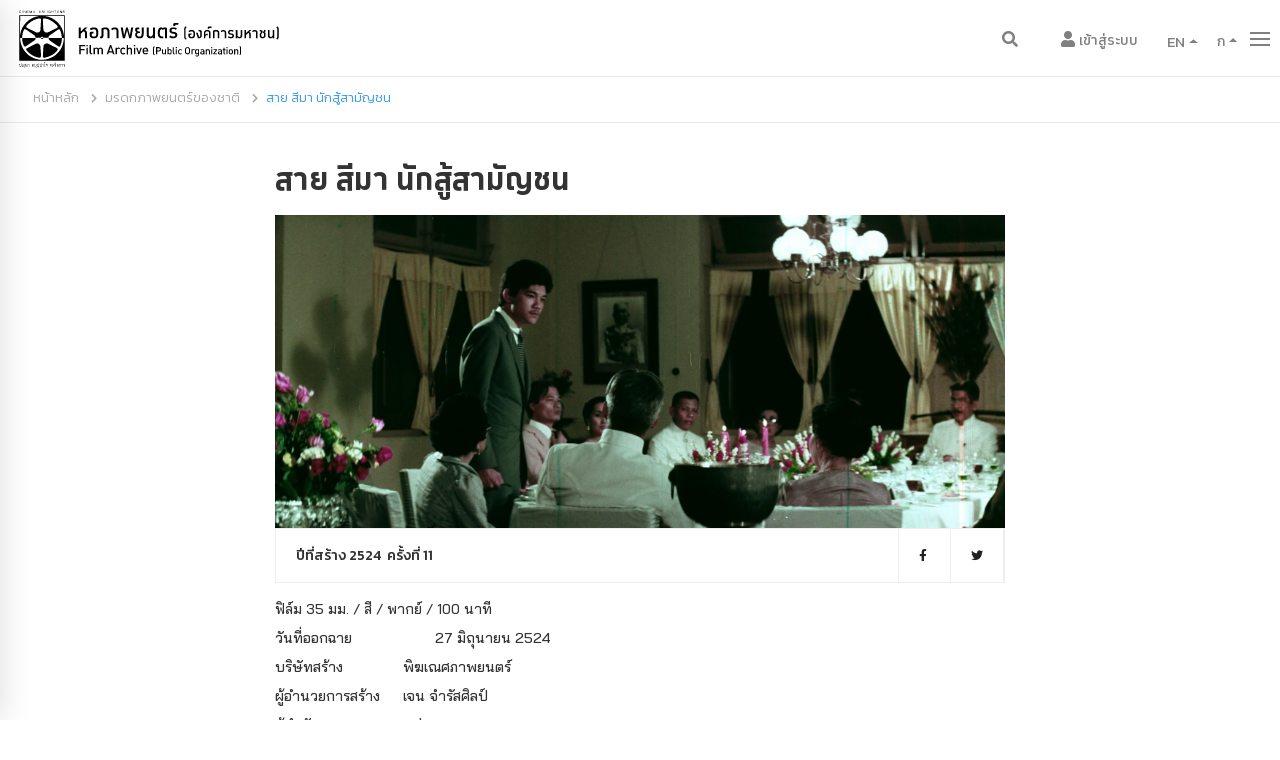

--- FILE ---
content_type: text/html; charset=UTF-8
request_url: https://www.fapot.or.th/main/archive/821
body_size: 13324
content:
<!--!DOCTYPE HTML-->
<!DOCTYPE HTML PUBLIC "-//W3C//DTD HTML 4.01//EN" "http://www.w3.org/TR/html4/strict.dtd">
<html lang="en-US">
	<head>
		<meta http-equiv="Content-Type" content="text/html; charset=UTF-8"/>
<meta name="viewport" content="width=device-width, initial-scale=1, maximum-scale=1, user-scalable=0"/>
<meta name="facebook-domain-verification" content="kp2ddk0nlrvn109r5ktp9csc3darxz" />
<link rel="shortcut icon" href="https://www.fapot.or.th/assets/main/images/favicon.ico"/>
<link rel="stylesheet" href="https://stackpath.bootstrapcdn.com/bootstrap/4.1.3/css/bootstrap.min.css" integrity="sha384-MCw98/SFnGE8fJT3GXwEOngsV7Zt27NXFoaoApmYm81iuXoPkFOJwJ8ERdknLPMO" crossorigin="anonymous">
<script src="https://code.jquery.com/jquery-3.3.1.slim.min.js" integrity="sha384-q8i/X+965DzO0rT7abK41JStQIAqVgRVzpbzo5smXKp4YfRvH+8abtTE1Pi6jizo" crossorigin="anonymous"></script>
<script src="https://cdnjs.cloudflare.com/ajax/libs/popper.js/1.14.3/umd/popper.min.js" integrity="sha384-ZMP7rVo3mIykV+2+9J3UJ46jBk0WLaUAdn689aCwoqbBJiSnjAK/l8WvCWPIPm49" crossorigin="anonymous"></script>
<script src="https://stackpath.bootstrapcdn.com/bootstrap/4.1.3/js/bootstrap.min.js" integrity="sha384-ChfqqxuZUCnJSK3+MXmPNIyE6ZbWh2IMqE241rYiqJxyMiZ6OW/JmZQ5stwEULTy" crossorigin="anonymous"></script>
<!--link rel="stylesheet" href="css/font-awesome.min.css" type="text/css" media="all"/-->
<link rel="stylesheet" href="https://www.fapot.or.th/assets/main/css/dindan_mai.css" type="text/css" media="all"/>
<link rel="stylesheet" href="https://www.fapot.or.th/assets/main/css/pe-icon-7-stroke.css" type="text/css" media="all" />
<link rel="stylesheet" href="https://www.fapot.or.th/assets/main/css/settings.css" type="text/css" media="all"/>
<link rel="stylesheet" href="https://www.fapot.or.th/assets/main/css/owl.carousel.css" type="text/css" media="all"/>
<link rel="stylesheet" href="https://www.fapot.or.th/assets/main/css/owl.theme.css" type="text/css" media="all"/>
<link rel="stylesheet" href="https://www.fapot.or.th/assets/main/css/owl.transitions.css" type="text/css" media="all"/>
<link rel="stylesheet" href="https://www.fapot.or.th/assets/main/css/prettyPhoto.css" type="text/css" media="all"/>
<link rel="stylesheet" href="https://www.fapot.or.th/assets/main/css/style.css" type="text/css" media="all"/>
<link rel="stylesheet" href="https://www.fapot.or.th/assets/main/css/custom.css" type="text/css" media="all"/>


<link rel="stylesheet" href="https://www.fapot.or.th/assets/main/css/animate.min.css" type="text/css" media="all" />
<link rel="stylesheet" href="https://www.fapot.or.th/assets/main/css/morphext.css" type="text/css" media="all" />
<link rel="stylesheet" href="https://www.fapot.or.th/assets/main/css/magnific-popup.css" type="text/css" media="all"/>

<link href="https://stackpath.bootstrapcdn.com/font-awesome/4.7.0/css/font-awesome.min.css" rel="stylesheet" integrity="sha384-wvfXpqpZZVQGK6TAh5PVlGOfQNHSoD2xbE+QkPxCAFlNEevoEH3Sl0sibVcOQVnN" crossorigin="anonymous">

<link href="https://cdnjs.cloudflare.com/ajax/libs/font-awesome/5.11.2/css/all.css" rel="stylesheet">
<link rel="stylesheet" href="https://pro.fontawesome.com/releases/v5.11.1/css/all.css">
<link rel="stylesheet" href="https://www.fapot.or.th/assets/main/css/cookiealert.css" type="text/css" media="all"/>

<!-- HTML5 Shim and Respond.js IE8 support of HTML5 elements and media queries -->
<!-- WARNING: Respond.js doesn't work if you view the page via file:// -->
<!--[if lt IE 9]>
    <script src="https://oss.maxcdn.com/html5shiv/3.7.2/html5shiv.min.js"></script>
    <script src="https://oss.maxcdn.com/respond/1.4.2/respond.min.js"></script>
<![endif]-->		<meta property="og:url"           content="https://www.fapot.or.th/main/archive/821" />
<meta property="og:type"          content="website" />
<meta property="og:title"         content="สาย สีมา นักสู้สามัญชน" />
<meta property="og:description"   content="ฟิล์ม 35 มม. / สี / พากย์ / 100 นาทีวันที่ออกฉาย&nbsp; &nbsp; &nbsp;		27 มิถุนายน 2524บริษัทสร้าง&nbsp; &nbsp; 		พิฆเณศภาพยนตร์ผู้อำนวยการสร้าง&nbsp;..." />
<meta property="og:image"         content="https://www.fapot.or.th/assets/upload/news/1633139832_2090089175@2x.jpg" />
<meta property="og:locale"        content="th_TH" />
<title>หอภาพยนตร์ (องค์การมหาชน) | 
                สาย สีมา นักสู้สามัญชน
        </title>
	</head>
	<body>
		<div class="noo-spinner">
    <div class="spinner">
        <div class="cube1"></div>
        <div class="cube2"></div>
    </div>
</div>
<div class="search-form-container-full">
    <div class="container">
        <div class="row">
            <div class="col-sm-7 offset-sm-3 search-wrap">
                <div class="text-center middle">
                    <div class="search-form">
                        <input type="hidden" name="_token" value="gHU9wpw7RfhMFHq18FMoCuH7hGdkXunekT2pbx8G">
                        <input type="search" class="search-field" id="wordsearch" name="wordsearch" placeholder="กรอกสิ่งที่ต้องการค้นหา" />
                        <button class="button-search" type="button" id="btn_search">
                            <i class="pe-7s-search"></i>
                        </button>
                    </div>
                </div>
            </div>
        </div>
    </div>
</div>
<div id="side-box-container" class="sidr right">
    <div class="sidr-inner">
        <a href="#" class="button-side-box-close pe-7s-close"></a>
        <div class="side-box-inner">
            <div class="widget">
                <ul class="mobile-menu">
                    <li>
                        <a href="https://www.fapot.or.th/main/index">
                            <span class="menu-item-title">หน้าหลัก</span>
                        </a>
                    </li>
                                        <li>
                        <a href="https://www.fapot.or.th/main/loginpage">
                            <span class="menu-item-title">สมาชิก</span>
                        </a>
                    </li>
                                        <li>
                        <a href="javascript:void(0)">
                            <span class="menu-item-title">เกี่ยวกับหอภาพยนตร์</span>
                            <span class="toggle-sub-menu"> </span>
                        </a>
                        <ul class="sub-menu">
                            <li><a href="https://www.fapot.or.th/main/about/history">ความเป็นมา</a></li>
                            <li><a href="https://www.fapot.or.th/main/about/vision">วิสัยทัศน์ พันธกิจ</a></li>
                            <li><a href="https://www.fapot.or.th/main/archive">คลังอนุรักษ์</a></li>
                            <li><a href="https://www.fapot.or.th/main/about/organize">โครงสร้างองค์กร</a></li>
                            <li><a href="https://www.fapot.or.th/main/about/inform/2569">ศูนย์ข้อมูลข่าวสาร</a></li>
                            <li><a href="https://www.fapot.or.th/main/about/ethic">ประมวลจริยธรรม</a></li>
                            <li><a href="https://www.fapot.or.th/main/about/report/2569">รายงานผลการดำเนินการ</a></li>
                            <li><a href="https://www.fapot.or.th/main/about/policy">กฏหมายและระเบียบ</a></li>
                            <li><a href="https://www.fapot.or.th/main/about/job">สมัครงาน</a></li>
                            <li><a href="https://www.fapot.or.th/main/about/procure/plan/2569">จัดซื้อจัดจ้าง</a></li>
                        </ul>
                    </li>
                    <li>
                        <a href="https://www.fapot.or.th/main/news">
                            <span class="menu-item-title">ข่าว</span>
                        </a>
                    </li>
                    <li>
                        <a href="https://www.fapot.or.th/main/cinema/all">
                            <span class="menu-item-title">ชมภาพยนตร์</span>
                        </a>
                    </li>
                    <li>
                        <a href="https://www.fapot.or.th/main/travel">
                            <span class="menu-item-title">เที่ยวหอภาพยนตร์</span>
                        </a>
                    </li>
                    <li>
                        <a href="https://www.fapot.or.th/main/library">
                            <span class="menu-item-title">ห้องสมุดภาพยนตร์</span>
                        </a>
                    </li>
                    <li>
                        <a href="https://www.fapot.or.th/main/educate/school">
                            <span class="menu-item-title">โรงหนังโรงเรียน</span>
                        </a>
                    </li>
                    <li>
                        <a href="https://www.fapot.or.th/main/heritage">
                            <span class="menu-item-title">มรดกภาพยนตร์ของชาติ</span>
                        </a>
                    </li>
                    <li>
                        <a href="javascript:void(0)">
                            <span class="menu-item-title">สาระภาพยนตร์</span>
                            <span class="toggle-sub-menu"> </span>
                        </a>
                        <ul class="sub-menu">
                            <li><a href="https://www.fapot.or.th/main/information">สาระภาพยนตร์</a></li>
                            <li><a href="https://www.fapot.or.th/main/information/article2">บทความ</a></li>
                            <li><a href="https://www.fapot.or.th/main/information/star">ลานดารา</a></li>
                            <li><a href="https://www.fapot.or.th/main/information/newsletter">จดหมายข่าว</a></li>
                            <li><a href="https://www.fapot.or.th/main/information/ebook">E-book</a></li>
                        </ul>
                    </li>
                    <li>
                        <a href="https://www.fapot.or.th/main/contact">
                            <span class="menu-item-title">ติดต่อ</span>
                        </a>
                    </li>
                </ul>
                <ul class="side-box-social-list mt-1">
                    <li><a href="https://www.facebook.com/ThaiFilmArchivePage" target="_blank" class="social-icon-boder"><i class="fab fa-facebook-f p_lr-3"></i></a></li>
                    <li><a href="https://twitter.com/ThaiFilmArchive" target="_blank" class="social-icon-boder"><i class="fab fa-twitter"></i></a></li>
                    <li><a href="https://www.youtube.com/user/FilmArchiveThailand" target="_blank" class="social-icon-boder"><i class="fab fa-youtube"></i></a></li>
                    <li><a href="#" class="social-icon-boder"><i class="fab fa-instagram"></i></a></li>
                    <li><a href="#" class="social-icon-boder"><i class="fas fa-envelope"></i></a></li>
                </ul>
            </div>
            <div class="widget">
                <h3 class="widget-title">หอภาพยนตร์ (องค์การมหาชน)</h3>
                <div class="office">
                    <p><i class="pe-7s-map-2"></i> ๙๔ หมู่ ๓ ถนนพุทธมณฑล สาย ๕ ต.ศาลายา อ.พุทธมณฑล นครปฐม ๗๓๑๗๐</p>
                    <p><i class="pe-7s-call"></i> ๐๒ ๔๘๒๒๐๑๓-๑๔ </p>
                </div>
            </div>
        </div>
        
    </div>
</div>
<!--div id="side-box-container" class="sidr right">
    <div class="sidr-inner">
        <a href="#" class="button-side-box-close pe-7s-close"></a>
        <div class="side-box-inner">
            
            <div class="widget">
                <ul>
                    <li><a href="https://www.fapot.or.th/main/index">หน้าหลัก</a></li>
                    <li><a href="https://www.fapot.or.th/main/about/history">เกี่ยวกับหอภาพยนตร์</a></li>
                    <li><a href="https://www.fapot.or.th/main/cinema/all">ชมภาพยนตร์</a></li>
                    <li><a href="https://www.fapot.or.th/main/news">ข่าว</a></li>
                    <li><a href="https://www.fapot.or.th/main/museum">พิพิธภัณฑ์</a></li>
                    <li><a href="https://www.fapot.or.th/main/library">ห้องสมุด</a></li>
                    <li><a href="https://www.fapot.or.th/main/archive">งานอนุรักษ์</a></li>
                    <li><a href="https://www.fapot.or.th/main/educate/cinemobile">ภาพยนตร์เพื่อการศึกษา</a></li>
                    <li><a href="https://www.fapot.or.th/main/information">สาระภาพยนตร์</a></li>
                    <li><a href="https://www.fapot.or.th/main/service">บริการ</a></li>
                    <li><a href="https://www.fapot.or.th/main/contact">ติดต่อ</a></li>
                </ul>
                <ul class="side-box-social-list">
                    <li><a href="https://www.facebook.com/ThaiFilmArchivePage" class="social-icon-boder"><i class="fab fa-facebook-f p_lr-3"></i></a></li>
                    <li><a href="https://twitter.com/ThaiFilmArchive" class="social-icon-boder"><i class="fab fa-twitter"></i></a></li>
                    <li><a href="https://www.youtube.com/user/FilmArchiveThailand" class="social-icon-boder"><i class="fab fa-youtube"></i></a></li>
                    <li><a href="https://www.instagram.com/thaifilmarchive/" class="social-icon-boder"><i class="fab fa-instagram"></i></a></li>
                    <li><a href="#" class="social-icon-boder"><i class="fas fa-envelope"></i></a></li>
                </ul>
            </div>
            <div class="widget">
                <h3 class="widget-title">หอภาพยนตร์ (องค์การมหาชน)</h3>
                <div class="office">
                    <p><i class="pe-7s-map-2"></i> ๙๔ หมู่ ๓ ถนนพุทธมณฑล สาย ๕ ต.ศาลายา อ.พุทธมณฑล นครปฐม ๗๓๑๗๐</p>
                    <p><i class="pe-7s-call"></i> ๐๒ ๔๘๒๒๐๑๓-๑๔ </p>
                </div>
            </div>
        </div>
        
    </div>
</div-->				<div class="site">
			<style>
    .dropdown-menu{
        top: 5px !important;
        left: -40px !important;
    }
</style>
<header class="header header-1 header-desktop headroom headroom--not-bottom headroom--pinned headroom--top" id="topheader">
    <div class="container-fluid">
        <div class="row">
            <div class="col-4 col-md-8 col-lg-8 col-xs-4  pl-0">
                <div class="row">
                    <div class="site-branding">
                        <a class="normal_logo" href="https://www.fapot.or.th/main/index" rel="home">
                            <img src="https://www.fapot.or.th/assets/main/images/logo.svg" alt="film archive" style="z-index: 0;"/>
                        </a>
                    </div>
                </div>
            </div>

            <div class="col-8 col-lg-4 col-md-4 col-xs-8 header-column-icon-container">
                <div class="header-icon header-icon-search  d-lg-block top-10">
                    <i class="fa fa-search"></i>
                </div>

                <div class="header-icon header-icon-user mini-cart d-lg-block m-r-10 top-10">
                                                <a href="https://www.fapot.or.th/main/loginpage" class="header-icon header-icon-user"><i class="fas fa-user"></i> <span class="f-w-300 font-15 button_signin"> เข้าสู่ระบบ</span></a>
                                    </div>
                

                <div class="btn-group dropup d-none d-lg-inline-block">
                    <button aria-expanded="false" class="dropbtn dropdown-toggle waves-effect waves-light lang-btn" type="button"><span class="langshow">EN</span><span class="caret"></span></button>
                     <!--ul role="menu" class="dropdown-menu">
                       <li><a href="#" class="langTh"></a></li>
                       <li><a href="#" class="langEn">English</a></li>
                     </ul-->
                     
                 </div>

                 <div class="btn-group dropup d-none d-lg-inline-block" id="sizefont">
                    <button aria-expanded="false" data-toggle="dropdown" class="dropdown-toggle waves-effect waves-light lang-btn-size" type="button">ก<span class="caret"></span></button>
                    <ul role="menu" class="dropdown-menu resizer">
                      <li><a href="#" class="sizesmall"><span class="small">ก</span></a></li>
                      <li><a href="#" class="sizemedium"><span class="normal">ก</span></a></li>
                      <li><a href="#" class="sizelarge" disabled><span class="large">ก</span></a></li>
                    </ul>
                </div>
                

                <div class="header-icon header-icon-canvas menu-button d-none d-lg-block m-l-10">
                    <span></span>
                </div>
                <div id="page-open-mobile-menu" class="page-open-mobile-menu dark d-lg-none m-l-10">
                    <div><i></i></div>
                </div>
            </div>
        </div>
    </div>
</header>
<!--header class="header header-1 header-desktop headroom headroom--not-bottom headroom--pinned headroom--top" id="topheader">
    <div class="container-fluid">
        <div class="row">
            <div class="col-9 col-md-9 col-lg-9 col-xl-9  pl-0">
                <div class="row">
                    <div class="site-branding">
                        <a class="normal_logo" href="https://www.fapot.or.th/main/index" rel="home">
                            <img src="https://www.fapot.or.th/assets/main/images/logo.svg" alt="film archive" />
                        </a>
                    </div>
                    <nav class="main-navigation d-none d-lg-block">
                        <div class="primary-menu">
                            <ul class="main-menu">
                                <li class="menu-item-has-children mega-menu">
                                    <a href="https://www.fapot.or.th/main/index">หน้าแรก</a>
                                    
                                </li>
                                <li class="menu-item-has-children mega-menu">
                                    <a href="#">เกี่ยวกับหอภาพยนตร์</a>
                                    <ul class="sub-menu">
                                        <li>
                                            <div class="mega-menu-content">
                                                <div class="row">
                                                    <div class="col-sm-3">
                                                        <div class="column-inner">
                                                            <ul class="menu">
                                                                <li><a href="https://www.fapot.or.th/main/about/history">ความเป็นมา</a></li>
                                                                <li><a href="https://www.fapot.or.th/main/about/vision">วิสัยทัศน์ พันธกิจ</a></li>
                                                            </ul>
                                                        </div>
                                                    </div>
                                                    <div class="col-sm-3">
                                                        <div class="column-inner">
                                                            <ul class="menu">
                                                                                                                                <li><a href="https://www.fapot.or.th/main/about/organize">โครงสร้างองค์กร</a></li>
                                                                <li><a href="https://www.fapot.or.th/main/about/inform/2569">ศูนย์ข้อมูลข่าวสาร</a></li>
                                                                                                                            </ul>
                                                        </div>
                                                    </div>
                                                    <div class="col-sm-3">
                                                        <div class="column-inner">
                                                            <ul class="menu">
                                                                <li><a href="https://www.fapot.or.th/main/about/ethic">ประมวลจริยธรรม</a></li>
                                                                                                                                <li><a href="https://www.fapot.or.th/main/about/report/2569">รายงานผลการดำเนินการ</a></li>
                                                                <li><a href="https://www.fapot.or.th/main/about/policy">กฏหมายและระเบียบ</a></li>
                                                                                                                            </ul>
                                                        </div>
                                                    </div>
                                                    <div class="col-sm-3">
                                                        <div class="column-inner">
                                                            <ul class="menu">
                                                                                                                                <li><a href="https://www.fapot.or.th/main/about/job">สมัครงาน</a></li>
                                                                
                                                                <li><a href="https://www.fapot.or.th/main/about/procure/plan/2569">จัดซื้อจัดจ้าง</a></li>
                                                                                                                            </ul>
                                                        </div>
                                                    </div>
                                                    
                                                </div>
                                            </div>
                                        </li>
                                    </ul>
                                </li>
                                <li class="menu-item-has-children mega-menu">
                                    <a href="#">ชมภาพยนตร์</a>
                                    <ul class="sub-menu">
                                        <li>
                                            <div class="mega-menu-content">
                                                <div class="row">
                                                    <div class="col-sm-6">
                                                        <div class="column-inner">
                                                            <ul class="menu">
                                                                <li><a href="https://www.fapot.or.th/main/cinema/all">รอบฉาย</a></li>
                                                            </ul>
                                                        </div>
                                                    </div>
                                                    <div class="col-sm-6">
                                                        <div class="column-inner">
                                                            <ul class="menu">
                                                                <li><a href="https://www.fapot.or.th/main/cinema/programall">โปรแกรม</a></li>
                                                            </ul>
                                                        </div>
                                                    </div>
                                                   
                                                </div>
                                            </div>
                                        </li>
                                    </ul>
                                </li>
                                <li class="menu-item-has-children mega-menu">
                                    <a href="#">ข่าว</a>
                                    <ul class="sub-menu">
                                        <li>
                                            <div class="mega-menu-content">
                                                <div class="row">
                                                    <div class="col-sm-4">
                                                        <div class="column-inner">
                                                            <ul class="menu">
                                                                <li><a href="https://www.fapot.or.th/main/news">เรื่องเด่น</a></li>
                                                            </ul>
                                                        </div>
                                                    </div>
                                                    <div class="col-sm-4">
                                                        <div class="column-inner">
                                                            <ul class="menu">
                                                                <li><a href="https://www.fapot.or.th/main/news2">ข่าวประชาสัมพันธ์</a></li>
                                                            </ul>
                                                        </div>
                                                    </div>
                                                    <div class="col-sm-4">
                                                        <div class="column-inner">
                                                            <ul class="menu">
                                                                <li><a href="https://www.fapot.or.th/main/event">กิจกรรม</a></li>
                                                            </ul>
                                                        </div>
                                                    </div>
                                                </div>
                                            </div>
                                        </li>
                                    </ul>
                                </li>
                                <li class="menu-item-has-children mega-menu">
                                    <a href="#">งานอนุรักษ์</a>
                                    <ul class="sub-menu">
                                        <li>
                                            <div class="mega-menu-content">
                                                <div class="row">
                                                    <div class="col-sm-4">
                                                        <div class="column-inner">
                                                            <ul class="menu">
                                                                <li><a href="https://www.fapot.or.th/main/archive">คลังอนุรักษ์</a></li>
                                                            </ul>
                                                        </div>
                                                    </div>
                                                    <div class="col-sm-4">
                                                        <div class="column-inner">
                                                            <ul class="menu">
                                                                <li><a href="https://www.fapot.or.th/main/archive#acqu">หน่วยกู้หนัง</a></li>
                                                            </ul>
                                                        </div>
                                                    </div>
                                                    <div class="col-sm-4">
                                                        <div class="column-inner">
                                                            <ul class="menu">
                                                                <li><a href="https://www.fapot.or.th/main/archive#collect">มรดกภาพยนตร์ของชาติ</a></li>
                                                            </ul>
                                                        </div>
                                                    </div>
                                                </div>
                                            </div>
                                        </li>
                                    </ul>
                                </li>
                                <li class="menu-item-has-children mega-menu">
                                    <a href="#">สาระภาพยนตร์</a>
                                    <ul class="sub-menu">
                                        <li>
                                            <div class="mega-menu-content">
                                                <div class="row">
                                                    <div class="col-sm-4">
                                                        <div class="column-inner">
                                                            <ul class="menu">
                                                                <li><a href="https://www.fapot.or.th/main/information">สาระภาพยนตร์</a></li>
                                                                <li><a href="https://www.fapot.or.th/main/information/article2">บทความ</a></li>
                                                            </ul>
                                                        </div>
                                                    </div>
                                                    <div class="col-sm-4">
                                                        <div class="column-inner">
                                                            <ul class="menu">
                                                                <li><a href="https://www.fapot.or.th/main/information/vdo">วีดีโอ</a></li>
                                                                <li><a href="https://www.fapot.or.th/main/information/newsletter">จดหมายข่าว</a></li>                                                             
                                                            </ul>
                                                        </div>
                                                    </div>
                                                    <div class="col-sm-4">
                                                        <div class="column-inner">
                                                            <ul class="menu">
                                                                <li><a href="https://www.fapot.or.th/main/information/ebook">E-book</a></li>
                                                            </ul>
                                                        </div>
                                                    </div>
                                                </div>
                                            </div>
                                        </li>
                                    </ul>
                                    
                                </li>
                                <li class="menu-item-has-children mega-menu">
                                    <a href="#">บริการ</a>
                                    <ul class="sub-menu">
                                        <li>
                                            <div class="mega-menu-content">
                                                <div class="row">
                                                    <div class="col-sm-6">
                                                        <div class="column-inner">
                                                            <ul class="menu">
                                                                <li><a href="https://www.fapot.or.th/main/mayashop">สินค้า</a></li>
                                                                <li><a href="http://www.fapot.org/th/product.php">สินค้า</a></li>
                                                                
                                                            </ul>
                                                        </div>
                                                    </div>
                                                    <div class="col-sm-6">
                                                        <div class="column-inner">
                                                            <ul class="menu">
                                                                <li><a href="https://www.fapot.or.th/main/service">ร้านค้า</a></li>
                                                            </ul>
                                                        </div>
                                                    </div>
                                                </div>
                                            </div>
                                        </li>
                                    </ul>
                                </li>
                                <li class="menu-item-has-children mega-menu">
                                    <a href="#">ติดต่อ</a>
                                    <ul class="sub-menu">
                                        <li>
                                            <div class="mega-menu-content">
                                                <div class="row">
                                                    <div class="col-sm-6">
                                                        <div class="column-inner">
                                                            <ul class="menu">
                                                                <li><a href="https://www.fapot.or.th/main/contact">ที่ตั้งและการเดินทาง</a></li>
                                                            </ul>
                                                        </div>
                                                    </div>
                                                    <div class="col-sm-6">
                                                        <div class="column-inner">
                                                            <ul class="menu">
                                                                <li><a href="https://www.fapot.or.th/main/contact#hourcontact">เวลาทำการ</a></li>
                                                            </ul>
                                                        </div>
                                                    </div>
                                                    <div class="col-sm-4">
                                                        <div class="column-inner">
                                                            <ul class="menu">
                                                                <li><a href="https://www.fapot.or.th/main/contact#contact1">เช่าสถานที่</a></li>
                                                            </ul>
                                                        </div>
                                                    </div>
                                                </div>
                                            </div>
                                        </li>
                                    </ul>
                                </li>
                                
                            </ul>
                        </div>
                    </nav>
                    
                </div>
            </div>

            <div class="col-lg-3 col-md-3 col-3 col-xs-3 header-column-icon-container">
                <div class="header-icon header-icon-search d-none d-lg-block">
                    <li class="fa fa-search"></li>
                </div>
                

                <div class="header-icon header-icon-user btn-group dropup mini-cart d-none d-lg-block ">
                                                <a href="https://www.fapot.or.th/main/login" style="text-decoration:none;top: -2px;position: relative;"><i class="fas fa-user"></i></a>
                                    </div>
                <div class="btn-group dropup mini-cart d-none d-lg-inline-block" style="height: auto;">
                                                <a href="https://www.fapot.or.th/main/loginpage" style="text-decoration:none;top: -2px;position: relative;" class="header-icon header-icon-user"><i class="fas fa-user p-1"></i></a>
                                    </div>
                                
                                <div class="btn-group dropup d-none d-lg-inline-block pl-1 pr-1">
                   <button aria-expanded="false" class="waves-effect waves-light lang-btn " type="button"><span class="langshow">EN</span><span class="caret"></span></button>
                    <ul role="menu" class="dropdown-menu">
                      <li><a href="#" class="langTh"></a></li>
                      <li><a href="#" class="langEn">English</a></li>
                    </ul>
                    
                </div>

                <div class="btn-group dropup d-none d-lg-inline-block" id="sizefont">
                    <button aria-expanded="false" data-toggle="dropdown" class="dropdown-toggle waves-effect waves-light lang-btn-size" type="button">ก<span class="caret"></span></button>
                    <ul role="menu" class="dropdown-menu resizer">
                      <li><a href="#" class="sizesmall"><span class="small">ก</span></a></li>
                      <li><a href="#" class="sizemedium"><span class="normal">ก</span></a></li>
                      <li><a href="#" class="sizelarge" disabled><span class="large">ก</span></a></li>
                      
                    </ul>
                </div>

                <div class="header-icon header-icon-canvas menu-button d-none d-lg-block m-l-10">
                    <span></span>
                </div>
                <div id="page-open-mobile-menu" class="page-open-mobile-menu dark d-lg-none m-l-10">
                    <div><i></i></div>
                </div>

                

                
            </div>
        </div>
    </div>
</header-->

<div id="page-mobile-main-menu" class="page-mobile-main-menu">
    <div class="page-mobile-menu-header">
        <div class="page-mobile-menu-logo">
            <a href="#">
                <img src="https://www.fapot.or.th/assets/main/images/logo.svg" alt=""/>
            </a>
        </div>
        <div id="page-close-mobile-menu" class="page-close-mobile-menu">
            <div><i></i></div>
        </div>
    </div>
    <ul class="mobile-menu">
        <li>
            <a href="https://www.fapot.or.th/main/index">
                <span class="menu-item-title">หน้าหลัก</span>
            </a>
        </li>
        
                        <li>
                <a href="https://www.fapot.or.th/main/loginpage">
                    <span class="menu-item-title">สมาชิก</span>
                </a>
            </li>
                    
        <li>
            <a href="javascript:void(0)">
                <span class="menu-item-title">เกี่ยวกับหอภาพยนตร์</span>
                <span class="toggle-sub-menu"> </span>
            </a>
            <ul class="sub-menu">
                <li><a href="https://www.fapot.or.th/main/about/history">ความเป็นมา</a></li>
                <li><a href="https://www.fapot.or.th/main/about/vision">วิสัยทัศน์ พันธกิจ</a></li>
                <li><a href="https://www.fapot.or.th/main/archive">คลังอนุรักษ์</a></li>
                <li><a href="https://www.fapot.or.th/main/about/organize">โครงสร้างองค์กร</a></li>                <li><a href="https://www.fapot.or.th/main/about/inform/2569">ศูนย์ข้อมูลข่าวสาร</a></li>                <li><a href="https://www.fapot.or.th/main/about/ethic">ประมวลจริยธรรม</a></li>
                <li><a href="https://www.fapot.or.th/main/about/report/2569">รายงานผลการดำเนินการ</a></li>                <li><a href="https://www.fapot.or.th/main/about/policy">กฏหมายและระเบียบ</a></li>
                <li><a href="https://www.fapot.or.th/main/about/job">สมัครงาน</a></li>
                <li><a href="https://www.fapot.or.th/main/about/procure/plan/2569">จัดซื้อจัดจ้าง</a></li>            </ul>
        </li>
        <li>
            <a href="javascript:void(0)">
                <span class="menu-item-title">ชมภาพยนตร์ </span>
                <span class="toggle-sub-menu"> </span>
            </a>
            <ul class="sub-menu">
                <li><a href="https://www.fapot.or.th/main/cinema/all">รอบฉาย</a></li>
                <li><a href="https://www.fapot.or.th/main/cinema/programall">โปรแกรม</a></li>

                
            </ul>
        </li>
        <li>
            <a href="javascript:void(0)">
                <span class="menu-item-title">ข่าว </span>
                <span class="toggle-sub-menu"> </span>
            </a>
            <ul class="sub-menu">
                <li><a href="https://www.fapot.or.th/main/news">เรื่องเด่น</a></li>
                <li><a href="https://www.fapot.or.th/main/news2">ข่าวประชาสัมพันธ์</a></li>
                <li><a href="https://www.fapot.or.th/main/event">กิจกรรม</a></li>
                
            </ul>
        </li>
        <li>
            <a href="javascript:void(0)">
                <span class="menu-item-title">พิพิธภัณฑ์</span>
                <span class="toggle-sub-menu"> </span>
            </a>
            <ul class="sub-menu">
                <li><a href="https://www.fapot.or.th/main/museum">พิพิภัณฑ์ภาพยนตร์ไทย </a></li>
                <li><a href="https://www.fapot.or.th/main/sculpture">ประติมากรรม</a></li>
                <li><a href="https://www.fapot.or.th/main/exhibition">นิทรรศการถาวร </a></li>
                <li><a href="https://www.fapot.or.th/main/exhibition/news">นิทรรศการหมุนเวียน </a></li>
            </ul>
        </li>
        <li>
            <a href="javascript:void(0)">
                <span class="menu-item-title">ห้องสมุด</span>
                <span class="toggle-sub-menu"> </span>
            </a>
            <ul class="sub-menu">
                <li><a href="https://www.fapot.or.th/main/library">ห้องสมุด</a></li>
            </ul>
        </li>
        <li>
            <a href="javascript:void(0)">
                <span class="menu-item-title">งานอนุรักษ์</span>
                <span class="toggle-sub-menu"> </span>
            </a>
            <ul class="sub-menu">
                <li><a href="https://www.fapot.or.th/main/archive">คลังอนุรักษ์</a></li>
                <li><a href="https://www.fapot.or.th/main/archive#acqu">หน่วยกู้หนัง</a></li>
                <li><a href="https://www.fapot.or.th/main/archive#collect">มรดกภาพยนตร์ของชาติ</a></li>
            </ul>
        </li>
        <li>
            <a href="javascript:void(0)">
                <span class="menu-item-title">ภาพยนตร์เพื่อการศึกษา</span>
                <span class="toggle-sub-menu"> </span>
            </a>
            <ul class="sub-menu">
                <li><a href="https://www.fapot.or.th/main/educate/cinemobile">โรงหนังโรงเรียน</a></li>
                <li><a href="https://www.fapot.or.th/main/educate/senior">ภาพยนตร์เพื่อผู้สูงอายุ</a></li>
                <li><a href="https://www.fapot.or.th/main/educate/research">ทุนวิจัย</a></li>
                <li><a href="https://www.fapot.or.th/main/educate/school">รถโรงหนัง</a></li>
                <li><a href="https://www.fapot.or.th/main/educate/course">คอร์สอบรม</a></li>
            </ul>
        </li>
        <li>
            <a href="javascript:void(0)">
                <span class="menu-item-title">สาระภาพยนตร์</span>
                <span class="toggle-sub-menu"> </span>
            </a>
            <ul class="sub-menu">
                <li><a href="https://www.fapot.or.th/main/information">สาระภาพยนตร์</a></li>
                <li><a href="https://www.fapot.or.th/main/information/article2">บทความ</a></li>
                <li><a href="https://www.fapot.or.th/main/information/vdo">วีดีโอ</a></li>
                <li><a href="https://www.fapot.or.th/main/information/newsletter">จดหมายข่าว </a></li>
                <li><a href="https://www.fapot.or.th/main/information/ebook">E-book</a></li>
            </ul>
        </li>
        <li>
            <a href="javascript:void(0)">
                <span class="menu-item-title">บริการ</span>
                <span class="toggle-sub-menu"> </span>
            </a>
            <ul class="sub-menu">
                <li><a href="https://www.fapot.or.th/main/mayashop">สินค้า</a></li>
                <!--li><a href="http://www.fapot.org/th/product.php">สินค้า</a></li-->
                <li><a href="https://www.fapot.or.th/main/service">ร้านค้า</a></li>
            </ul>
        </li>
        <li>
            <a href="javascript:void(0)">
                <span class="menu-item-title">ติดต่อ</span>
                <span class="toggle-sub-menu"> </span>
            </a>
            <ul class="sub-menu">
                <li><a href="https://www.fapot.or.th/main/contact">ที่ตั้งและการเดินทาง</a></li>
                <li><a href="https://www.fapot.or.th/main/contact#hourcontact">เวลาทำการ</a></li>
                <!--li><a href="https://www.fapot.or.th/main/contact#contact1">เช่าสถานที่</a></li-->
            </ul>
        </li>
        <li>
            <a href="javascript:void(0);">
            <button aria-expanded="false" class="waves-effect waves-light lang-btn " type="button"><span class="menu-item-title langshow">EN</span></button>
            </a>
        </li>
    </ul>
</div>						<div id="main">
				<div class="section pt-1 pb-1 bor-t-1">
    <div class="container m-rl-15">
        <div class="row">
            <div class="col-lg-12">
                <div class="breadcrumb">
                    <ul class="bread_crumb">
                        <li><a href="https://www.fapot.or.th/main/index">หน้าหลัก</a></li><i class="fas fa-chevron-right"></i>
                        <li>
                                                        <a href="https://www.fapot.or.th/main/archive#collect">มรดกภาพยนตร์ของชาติ
                                                    </a></li><i class="fas fa-chevron-right"></i>
                        <li>สาย สีมา นักสู้สามัญชน</li>
                    </ul>
                </div>
            </div>
        </div>
    </div>
    
</div>

<div class="section mt-1">
    <div class="container">
        <div class="row">
            <div class="col-lg-2"></div>
            <div class="col-lg-8">
                <div class="entry-header mt-3 mb-2">
                    <h2 class="entry-title text-left"><b>สาย สีมา นักสู้สามัญชน</b></h2>
                </div>
                <div class="blog-item style-3 mb-0">
                                                                                                                                                                                                                                    
                                                                            <div class="post-thumb ">
                                                                                            <div class="drag-carousel navi-carousel portfolio-carousel " data-auto-play="true" data-desktop="1" data-laptop="1" data-tablet="1" data-mobile="1" data-height="450">
                                                                                                        <div class="item" id="slidew">
                                                        <img alt="image "  src="https://www.fapot.or.th/assets/upload/news/1633139832_2090089175@2x.jpg" />
                                                    </div>
                                                                                                    </div>
                                                                                    </div>
                                                                                                                                                                                                                    <div class="container entry-meta">
                        <div class="row">
                                                                                                                                                                                                                                                    <div class="info col-lg-12 col-md-8 p-r-0">
                                <div class="float-left">
                                                                                                                                                        <span class="comments-counts">ปีที่สร้าง 2524&nbsp; ครั้งที่ 11</span> 
                                                                             
                                    
                                </div>
                                <div class="float-right">
                                    <a target="_blank" href="https://www.fapot.or.th/main/sharesocial/facebook/aHR0cHM6Ly9mYXBvdC5vci50aC9tYWluL2FyY2hpdmUvODIx/สาย สีมา นักสู้สามัญชน/0" class="bor-l-1"><span class="m-0"><i class="fab fa-facebook-f m-0"></i></span></a>
                                    <a target="_blank" href="https://www.fapot.or.th/main/sharesocial/twitter/aHR0cHM6Ly9mYXBvdC5vci50aC9tYWluL2FyY2hpdmUvODIx/สาย สีมา นักสู้สามัญชน/0" class="bor-l-1"><span class="m-0"><i class="fab fa-twitter m-0"></i></span></a>
                                </div>
                            </div>
                        </div>
                    </div>
                    
                                                                                                                                                                                                                <div class="entry-content">
                                    <div class="read"><p><span style="display: inline !important;">ฟิล์ม 35 มม. / สี / พากย์ / 100 นาที</span><br></p><p><span style="font-size: 14.4px;">วันที่ออกฉาย&nbsp; &nbsp; &nbsp;<span style="white-space:pre">		</span>27 มิถุนายน 2524</span></p><p><span style="font-size: 14.4px;">บริษัทสร้าง&nbsp; &nbsp; <span style="white-space:pre">		</span>พิฆเณศภาพยนตร์</span></p><p><span style="font-size: 14.4px;">ผู้อำนวยการสร้าง&nbsp; <span style="white-space:pre">	</span>เจน จำรัสศิลป์</span></p><p><span style="font-size: 14.4px;">ผู้กำกับ&nbsp; &nbsp; &nbsp; &nbsp; &nbsp; &nbsp; &nbsp; &nbsp; &nbsp;<span style="white-space:pre">	</span>หนุ่ม ’22</span></p><p><span style="font-size: 14.4px;">ผู้ประพันธ์&nbsp; &nbsp; &nbsp; &nbsp;<span style="white-space:pre">		</span>เสนีย์ เสาวพงศ์&nbsp;</span></p><p><span style="font-size: 14.4px;">ผู้เขียนบท&nbsp; &nbsp; &nbsp; &nbsp; &nbsp; <span style="white-space:pre">	</span>สมาน คำพิมาน, เวทย์ บูรณะ</span></p><p><span style="font-size: 14.4px;">ผู้แสดง&nbsp; &nbsp; &nbsp; &nbsp; &nbsp; &nbsp; &nbsp; <span style="white-space:pre">	</span>โปรยชัย ชโลมเวียง, ศรอนงค์ นวศิลป์, บัญญัติ สุรการวิทย์, เซอิจิ อุโดะ, ทาดาชิ โอโนซากิ</span></p><p><span style="font-size: 14.4px;"><br></span></p><p><span style="font-size: 14.4px;">ภาพยนตร์ที่สร้างจากนวนิยายเรื่อง “ปีศาจ” ของเสนีย์ เสาวพงศ์ นามปากกาของ ศักดิ์ชัย บำรุงพงศ์ ศิลปินแห่งชาติ สาขาวรรณศิลป์ ประจำปี 2533&nbsp; ผู้ได้รับการยกย่องว่าเป็นนักเขียนที่ยิ่งใหญ่ที่สุดคนหนึ่งของวงการวรรณกรรมไทย&nbsp;</span></p><p><span style="font-size: 14.4px;"><br></span></p><p><span style="font-size: 14.4px;">“ปีศาจ” เล่าเรื่องของ สาย สีมา ทนายความหนุ่มผู้ตัดสินใจหันหลังให้ความร่ำรวยและอาชีพการงานที่ก้าวหน้า เพื่อมาช่วยเหลือชาวบ้านที่ถูกโกงจากความไม่รู้กฎหมาย ในขณะเดียวกัน ก็ต้องเผชิญกับคำดูถูกเหยียดหยามจากตระกูลผู้ดีสูงศักดิ์ของ รัชนี หญิงสาวที่เขารัก เพียงเพราะเขามีพื้นเพมาจากครอบครัวชาวนา&nbsp;&nbsp;</span></p><p><span style="font-size: 14.4px;"><br></span></p><p><span style="font-size: 14.4px;">เสนีย์ เสาวพงศ์ เขียนนวนิยายเรื่องนี้ในช่วงทศวรรษ 2490 และจัดพิมพ์รวมเล่มครั้งแรก ใน พ.ศ. 2500 แต่ระบอบเผด็จการทำให้ “ปีศาจ” ต้องเงียบหายไปนานนับสิบปี ก่อนจะกลับมาตีพิมพ์ใหม่ในช่วงก่อนเหตุการณ์ 14 ตุลาคม 2516 ซึ่งทำให้การต่อสู้ของ สาย สีมา และวาทะอมตะที่เขากล่าวแทงใจดำบรรดาศักดินาเก่าบนโต๊ะอาหารอันหรูหรา ได้กลายเป็นแรงบันดาลใจให้แก่หนุ่มสาวจำนวนมากที่ลุกขึ้นมาเรียกร้องความเป็นธรรมในสังคม ในขณะที่ตัวนวนิยายก็ได้รับความนิยมขึ้นมาอย่างกว้างขวางหลังเหตุการณ์นั้น จากการที่มีผู้นำมาจัดพิมพ์ซ้ำอีกหลายครั้ง เช่นเดียวกับวรรณกรรมก้าวหน้ายุคก่อน 2500 อีกหลายเล่ม</span></p><p><span style="font-size: 14.4px;"><br></span></p><p><span style="font-size: 14.4px;">เมื่อเข้าสู่ช่วงต้นทศวรรษ 2520 ซึ่งเป็นช่วงที่ตัวแทนจำหน่ายหนังฮอลลีวูดงดส่งหนังเข้ามาฉายในเมืองไทย เพื่อประท้วงรัฐบาลไทยที่ขึ้นอัตราภาษีศุลกากรนำเข้าหนังต่างประเทศสูงมากจากเมตรละ 2.20 บาทเป็น 30 บาท จนทำให้การสร้างหนังไทยเฟื่องฟู&nbsp; และเกิดผู้สร้าง “เฉพาะกิจ” จำนวนมาก นักเขียนและนักหนังสือพิมพ์กลุ่มหนึ่งนำโดย เจญ เจตนธรรม หรือ เจน จำรัสศิลป์ และ ขรรค์ชัย บุนปาน&nbsp; เจ้าของโรงพิมพ์พิฆเณศ ผู้ก่อตั้งหนังสือพิมพ์มติชน ได้คิดจะนำนวนิยายเรื่องนี้มาสร้างเป็นภาพยนตร์ โดยได้แรงบันดาลใจมาจากปรากฏการณ์ความสำเร็จของเรื่อง ครูบ้านนอก (2521) ซึ่งส่งผลให้ภาพยนตร์แนวสะท้อนสังคมเบ่งบานในวงการภาพยนตร์ ไม่เพียงแต่จะเป็นผู้สร้างภาพยนตร์หน้าใหม่ พวกเขายังตัดสินใจใช้นักแสดงนำหน้าใหม่ทั้งหมด บท สาย สีมา นำแสดงโดย ประจวบ มงคลศิริ นักศึกษาแพทย์ จากมหาวิทยาลัยเชียงใหม่ ในนามแฝงว่า “โปรยชัย ชโลมเวียง” ส่วนบท รัชนี ซึ่งใช้นามแฝงว่า “ศรอนงค์ นวศิลป์” รับบทโดย สมรศรี มานิกพันธุ์ นักศึกษาจากมหาวิทยาลัยธรรมศาสตร์ เช่นเดียวกับนักแสดงคู่รองอีกสองคน ภาพยนตร์เขียนบทโดย สมาน คำพิมาน และ เวทย์ บูรณะ นายกสมาคมนักข่าวในตอนนั้น และมี ทศพร นาคธน ผู้เคยเป็นหนึ่งในทีมงานของ ครูบ้านนอก เป็นผู้ช่วยผู้กำกับ ในขณะที่ผู้กำกับที่ใช้นามแฝงว่า “หนุ่ม’22”&nbsp; แม้ข้อมูลหลายแหล่งจะระบุว่าเป็น สุพรรณ บูรณะพิมพ์ นักแสดงหญิงคนสำคัญของวงการภาพยนตร์ไทย แต่เสนีย์ เสาวพงศ์ ได้เขียนไว้ในหนังสืออนุสรณ์งานศพของสุพรรณว่า สุพรรณถอนตัวจากการเป็นผู้กำกับก่อนที่ภาพยนตร์จะสร้างเสร็จ&nbsp;</span></p><p><span style="font-size: 14.4px;"><br></span></p><p><span style="font-size: 14.4px;">ภาพยนตร์ถ่ายทำราวปี 2522 และออกฉายใน ปี 2524 แต่ไม่ได้รับเสียงตอบรับที่ดีนัก จนทำให้ขรรค์ชัยหยุดสร้างภาพยนตร์ในนาม “พิฆเณศภาพยนตร์” ไว้เพียงแค่เรื่องนี้เรื่องเดียว โดย ชูศักดิ์ ภัทรกุลวณิชย์ นักวิชาการวรรณกรรมได้เคยเขียนถึงเรื่องนี้ว่า “เมื่อครั้งที่การนำนวนิยายเล่มนี้มาดัดแปลงเป็นภาพยนตร์ มีเรื่องเล่าขานกันว่า ในการจัดฉายหนังเรื่องนี้ให้ตัวแทนสายหนังต่างจังหวัดดูก่อนตัดสินใจสั่งซื้อ เถ้าแก่สายหนังท่านหนึ่งได้เปรยขึ้นหลังจากดูจบว่า “เป็นหนังผีที่ไม่สนุกเอาเสียเลย”” ซึ่งสิ่งนี้เป็นปรากฏการณ์เดียวกับที่เคยเกิดขึ้นกับตัวนิยาย ที่ชื่อเรื่องทำให้คนเข้าใจผิดว่าเป็นเรื่องผี อย่างไรก็ตาม ชื่อของภาพยนตร์ก็ยังเป็นที่สับสน เมื่อโปสเตอร์และโชว์การ์ด รวมทั้งความทรงจำของผู้สร้างและผู้ชมบางรายยืนยันว่า ภาพยนตร์เรื่องนี้ออกฉายในชื่อ ปีศาจ&nbsp; แต่ในฟิล์มภาพยนตร์ที่หอภาพยนตร์ได้รับมอบมาจาก บุญยงค์ สุขทวี เจ้าของหน่วยบริการหนังพยงค์พรภาพยนตร์ เมื่อปี 2541 นั้น ระบุชื่อในไตเติลว่า สาย สีมา นักสู้สามัญชน ซึ่งตรงกันกับข้อมูลบางแห่งที่ค้นพบ&nbsp;</span></p><p><span style="font-size: 14.4px;"><br></span></p><p><span style="font-size: 14.4px;">แม้จะไม่ประสบความสำเร็จเมื่อตอนออกฉาย ทั้งยังสร้างความบอบช้ำให้แก่ผู้สร้าง แต่ผลงานเรื่องนี้ก็ถือเป็นมรดกจากความกล้าหาญของนักหนังสือพิมพ์ไทยกลุ่มหนึ่งที่ลุกขึ้นมาสร้างภาพยนตร์อันเต็มไปด้วยอุดมคติอันแรงกล้า ในขณะเดียวกันยังเป็นตัวแทนในโลกภาพยนตร์เพียงหนึ่งเดียวของวรรณกรรมอมตะที่ทรงอิทธิพลต่อบรรดานักคิดนักเขียนไทย และสิงสถิตอยู่ในความคิดอ่านของหนุ่มสาวผู้รักความเป็นธรรมมาทุกยุค รวมทั้งแฝงไปด้วยบรรยากาศและจิตวิญญาณแห่งการเป็น “ปีศาจของกาลเวลา” ไม่ต่างไปจากบทประพันธ์</span></p><div><br></div></div>
                                </div>
                                                                                            
                                        
                    
                                        <div class="entry-footer mt-2">
                                                                    </div>
                </div>
            
                
            </div>
            <div class="col-lg-2"></div>
        </div>
    </div>
</div>

<div class="section pt-4 pb-4">
    <div class="container">
        <div class="row">
            <div class="col-lg-2"></div>
            
            <div class="col-lg-8">
                <h2 class="section-title mb-1">
                                                มรดกภาพยนตร์ของชาติ
                                        </h2>
                <a href="                https://www.fapot.or.th/main/archive#collect
                " class="more_txt"><i class="far fa-newspaper top2"></i> 
                                        ดูทั้งหมด
                                    </a>
                <hr>
            </div>
            <div class="col-lg-2"></div>
            <div class="col-lg-2"></div>
            <div class="col-lg-8 p-0">
                <div class="row news_box">
                                                                                                <div class="col-lg-4 col-md-4 col-sm-12 pl-0 pr-3">
                                <div class="blog-item style-1">
                                    <div class="blog-item-wrapper">
                                        <div class="media-wrapper">
                                            <div class="media">
                                                <img src="https://www.fapot.or.th/assets/upload/news/1633139879_943534696@2x.jpg" alt="" />
                                            </div>
                                            <div class="overlay-wrapper">
                                                <div class="overlay"></div>
                                                <div class="popup">
                                                    <a href="https://www.fapot.or.th/main/archive/822">
                                                        <i class="pe-7s-look"></i>
                                                    </a>
                                                </div>
                                            </div>
                                        </div>
                                        <div class="content">
                                            <h3><a href="https://www.fapot.or.th/main/archive/822">Goal Club เกมล้มโต๊ะ</a></h3>
                                            <div class="cate">
                                                                                                                                                                                                                                                                                                                                                                                                                                                                                                                        <i class="far fa-clock"></i> <small>4 ต.ค. 64</small>
                                                 
                                                                                                <small><i class="fas fa-tag color_blue m-l-10"></i>&nbsp;<a href="https://www.fapot.or.th/smain/search/tag/ภาพยนตร์ของชาติ"><span class="color_blue">ภาพยนตร์ของชาติ</span></a></small>
                                                                                            </div>
                                            <p>ฟิล์ม 35 มม. / สี /เสียง / 98 นาทีวันที่ออกฉาย&nbsp; &nbsp; &nbsp; &nbsp; &nbsp; &nbsp; &nbsp; &nbsp;27 เมษายน 2544บริษัทสร้าง&nbsp; &nbsp; &nbsp; &nb...</p>
                                            <a href="https://www.fapot.or.th/main/archive/822" class="btn btn-bg-blue_2 mt-1"><span>อ่านรายละเอียด</span></a>
                                        </div>
                                    </div>
                                </div>
                            </div> 
                                                    <div class="col-lg-4 col-md-4 col-sm-12 pl-0 pr-3">
                                <div class="blog-item style-1">
                                    <div class="blog-item-wrapper">
                                        <div class="media-wrapper">
                                            <div class="media">
                                                <img src="https://www.fapot.or.th/assets/upload/news/1633139762_351817496@2x.jpg" alt="" />
                                            </div>
                                            <div class="overlay-wrapper">
                                                <div class="overlay"></div>
                                                <div class="popup">
                                                    <a href="https://www.fapot.or.th/main/archive/820">
                                                        <i class="pe-7s-look"></i>
                                                    </a>
                                                </div>
                                            </div>
                                        </div>
                                        <div class="content">
                                            <h3><a href="https://www.fapot.or.th/main/archive/820">วิมานดารา</a></h3>
                                            <div class="cate">
                                                                                                                                                                                                                                                                                                                                                                                                                                                                                                                        <i class="far fa-clock"></i> <small>4 ต.ค. 64</small>
                                                 
                                                                                                <small><i class="fas fa-tag color_blue m-l-10"></i>&nbsp;<a href="https://www.fapot.or.th/smain/search/tag/ภาพยนตร์ของชาติ"><span class="color_blue">ภาพยนตร์ของชาติ</span></a></small>
                                                                                            </div>
                                            <p>ฟิล์ม 35 มม. / สี / เสียง /&nbsp; 141 นาทีวันที่ออกฉาย		19 มกราคม 2517บริษัทสร้าง&nbsp; &nbsp; &nbsp; &nbsp; &nbsp; &nbsp; 	เทพชัยภาพยนตร์ผู้กำกับ&nbs...</p>
                                            <a href="https://www.fapot.or.th/main/archive/820" class="btn btn-bg-blue_2 mt-1"><span>อ่านรายละเอียด</span></a>
                                        </div>
                                    </div>
                                </div>
                            </div> 
                                                    <div class="col-lg-4 col-md-4 col-sm-12 pl-0 pr-3">
                                <div class="blog-item style-1">
                                    <div class="blog-item-wrapper">
                                        <div class="media-wrapper">
                                            <div class="media">
                                                <img src="https://www.fapot.or.th/assets/upload/news/1633139713_893797517@2x.jpg" alt="" />
                                            </div>
                                            <div class="overlay-wrapper">
                                                <div class="overlay"></div>
                                                <div class="popup">
                                                    <a href="https://www.fapot.or.th/main/archive/819">
                                                        <i class="pe-7s-look"></i>
                                                    </a>
                                                </div>
                                            </div>
                                        </div>
                                        <div class="content">
                                            <h3><a href="https://www.fapot.or.th/main/archive/819">ทอง</a></h3>
                                            <div class="cate">
                                                                                                                                                                                                                                                                                                                                                                                                                                                                                                                        <i class="far fa-clock"></i> <small>4 ต.ค. 64</small>
                                                 
                                                                                                <small><i class="fas fa-tag color_blue m-l-10"></i>&nbsp;<a href="https://www.fapot.or.th/smain/search/tag/ภาพยนตร์ของชาติ"><span class="color_blue">ภาพยนตร์ของชาติ</span></a></small>
                                                                                            </div>
                                            <p>ฟิล์ม 35 มม. / สี / เสียง / 113 นาทีฉายครั้งแรก&nbsp; &nbsp; &nbsp; &nbsp; &nbsp; &nbsp;&nbsp;&nbsp;&nbsp;&nbsp;22 ธันวาคม 2516บริษัทสร้าง&nbsp; &nbsp...</p>
                                            <a href="https://www.fapot.or.th/main/archive/819" class="btn btn-bg-blue_2 mt-1"><span>อ่านรายละเอียด</span></a>
                                        </div>
                                    </div>
                                </div>
                            </div> 
                                                    <div class="col-lg-4 col-md-4 col-sm-12 pl-0 pr-3">
                                <div class="blog-item style-1">
                                    <div class="blog-item-wrapper">
                                        <div class="media-wrapper">
                                            <div class="media">
                                                <img src="https://www.fapot.or.th/assets/upload/news/1633139651_2064061377@2x.jpg" alt="" />
                                            </div>
                                            <div class="overlay-wrapper">
                                                <div class="overlay"></div>
                                                <div class="popup">
                                                    <a href="https://www.fapot.or.th/main/archive/818">
                                                        <i class="pe-7s-look"></i>
                                                    </a>
                                                </div>
                                            </div>
                                        </div>
                                        <div class="content">
                                            <h3><a href="https://www.fapot.or.th/main/archive/818">การเดินทางอันแสนไกล</a></h3>
                                            <div class="cate">
                                                                                                                                                                                                                                                                                                                                                                                                                                                                                                                        <i class="far fa-clock"></i> <small>4 ต.ค. 64</small>
                                                 
                                                                                                <small><i class="fas fa-tag color_blue m-l-10"></i>&nbsp;<a href="https://www.fapot.or.th/smain/search/tag/ภาพยนตร์ของชาติ"><span class="color_blue">ภาพยนตร์ของชาติ</span></a></small>
                                                                                            </div>
                                            <p>ฟิล์ม 16 มม. / สี / เสียง / 20 นาทีปีสร้าง 	2512&nbsp;ผู้สร้าง 	สำนักข่าวสารอเมริกัน กรุงเทพฯ, เทพพนมภาพยนตร์&nbsp; 		ในยุคสงครามเย็น สหรัฐอเมริกาและส...</p>
                                            <a href="https://www.fapot.or.th/main/archive/818" class="btn btn-bg-blue_2 mt-1"><span>อ่านรายละเอียด</span></a>
                                        </div>
                                    </div>
                                </div>
                            </div> 
                                                               
                </div>
            </div>
            <div class="col-lg-2"></div>
            
        </div>
    </div>
</div>

				<div id="footer_page">
    <div class="section section-bg-2 pt-10 pb-10" id="navigation_fapot">

        <div class="bg-overlay"></div>

        <div class="container">
            <div class="row">
                <div class="col-sm-12">
                    <h1 class="contact_title">การเดินทางมาที่หอภาพยนตร์ (องค์การมหาชน)</h1>
                </div>
                

                <div class="col-sm-6 col-lg-offset-0 col-lg-4 col-md-offset-0 col-md-4 col-sm-offset-0 col-xs-6">
                    <div class="counter text-center color_blue">
                        <div class="counter-icon">
                            <i class="fas fa-shuttle-van"></i>
                        </div>
                        <div class="counter-content">
                            <h5 class="counter-desc white">รถประจำทางปรับอากาศ</h5>
                            <h5 class="contact_detail color_blue">สาย 515</h5>
                            
                        </div>
                    </div>
                </div>
                <div class="col-sm-6 col-lg-offset-0 col-lg-4 col-md-offset-0 col-md-4 col-sm-offset-0 col-xs-6">
                    <div class="counter text-center color_blue">
                        <div class="counter-icon">
                            <i class="fas fa-map-marked-alt"></i>
                        </div>
                        <div class="counter-content">
                            <h5 class="counter-desc white">รถโดยสารส่วนตัว</h5>
                            <h5 class="contact_detail color_blue pointer" id="mapghapic" data-toggle="modal" data-target="#Modal_Map">ดูแผนที่กราฟฟิก</h5>
                            
                        </div>
                    </div>
                </div>
                <div class="col-sm-6 col-lg-offset-0 col-lg-4 col-md-offset-0 col-md-4 col-sm-offset-0 col-xs-6">
                    <div class="counter no-border text-center color_blue">
                        <div class="counter-icon">
                            <i class="fas fa-map-marker-alt"></i>
                        </div>
                        <div class="counter-content">
                            <h5 class="counter-desc white">รถโดยสารส่วนตัว</h5>
                            <h5 class="contact_detail color_blue pointer" id="mapgoogle">Google Map</h5>
                        </div>
                    </div>
                </div>
            </div>
        </div>
    </div>
    <div class="section pt-6 pb-2">
        <div class="container">
            <div class="row">
                <div class="col-lg-12 col-md-12">
                    <div class="logo_footer">
                        <a href="https://www.fapot.or.th/main/index"><img src="https://www.fapot.or.th/assets/main/images/logo2.svg" alt="หอภาพยนตร์ (องค์การมหาชน)"></a>
                        <div class="footer_social">
                            <a href="https://www.facebook.com/ThaiFilmArchivePage" class="social-icon-boder_b"><i class="fab fa-facebook-f"></i></a>
                            <a href="https://twitter.com/ThaiFilmArchive" class="social-icon-boder_b"><i class="fab fa-twitter"></i></a>
                            <a href="https://www.youtube.com/user/FilmArchiveThailand" class="social-icon-boder_b"><i class="fab fa-youtube"></i></a>
                            <a href="https://www.instagram.com/thaifilmarchive/" class="social-icon-boder_b"><i class="fab fa-instagram"></i></a>
                            <a href="#" class="social-icon-boder_b"><i class="fas fa-envelope"></i></a>
                        </div>
                        <div class="mb-5 d-block d-md-block d-lg-none"></div>
                    </div>
                    
                </div>
            </div>
        </div>
    </div>
    <hr>
    <div class="section pt-6 pb-2">
        <footer class="footer">
            <div class="container">
            <div class="row">
                <div class="col-lg-3 col-md-6">
                    <h3 class="widget-title uppercase">เกี่ยวกับหอภาพยนตร์</h3>
                    <ul class="menu  mb-3">
                        <li><a href="https://www.fapot.or.th/main/about/history">ความเป็นมา</a></li>
                        <li><a href="https://www.fapot.or.th/main/about/vision">วิสัยทัศน์ พันธกิจ</a></li>
                        <li><a href="https://www.fapot.or.th/main/archive">คลังอนุรักษ์</a></li>
                        <li><a href="https://www.fapot.or.th/main/about/organize">โครงสร้างองค์กร</a></li>                        <li><a href="https://www.fapot.or.th/main/about/inform/2569">ศูนย์ข้อมูลข่าวสาร</a></li>                        <li><a href="https://www.fapot.or.th/main/about/ethic">ประมวลจริยธรรม</a></li>
                        <li><a href="https://www.fapot.or.th/main/about/report/2569">รายงานผลการดำเนินการ</a></li>                        <li><a href="https://www.fapot.or.th/main/about/policy">กฏหมายและระเบียบ</a></li>
                        <li><a href="https://www.fapot.or.th/main/about/job">สมัครงาน</a></li>
                        <li><a href="https://www.fapot.or.th/main/about/procure/plan/2569">จัดซื้อจัดจ้าง</a></li>                    </ul>

                    
                    
                    <div class="mb-5 d-block d-md-block d-lg-none"></div>
                </div>

                <div class="col-lg-3 col-md-6">
                    <h3 class="widget-title"><a href="https://www.fapot.or.th/main/news">ข่าวสาร</a></h3>
                    <h3 class="widget-title"><a href="https://www.fapot.or.th/main/cinema/all">ชมภาพยนตร์</a></h3>
                    <h3 class="widget-title"><a href="https://www.fapot.or.th/main/travel">เที่ยวหอภาพยนตร์</a></h3>
                    <h3 class="widget-title"><a href="https://www.fapot.or.th/main/library">ห้องสมุดภาพยนตร์</a></h3>

                    <div class="mb-5 d-block d-md-block d-lg-none"></div>
                </div>

                <div class="col-lg-3 col-md-6">
                   

                    <h3 class="widget-title uppercase"><a href="https://www.fapot.or.th/main/educate/school">โรงหนังโรงเรียน</a></h3>
                    <ul class="menu">
                        
                        <li><a href="https://www.fapot.or.th/main/educate/senior">ภาพยนตร์เพื่อผู้สูงอายุ</a></li>
                        <li><a href="https://www.fapot.or.th/main/educate/research">ทุนวิจัย</a></li>
                        <li><a href="https://www.fapot.or.th/main/educate/cinemobile">รถโรงหนัง</a></li>
                        <li><a href="https://www.fapot.or.th/main/educate/course">คอร์สอบรม</a></li>
                    </ul>

                    <h3 class="widget-title"><a href="https://www.fapot.or.th/main/heritage">มรดกภาพยนตร์ของชาติ</a></h3>
                    
                    <div class="mb-5 d-block d-md-block d-lg-none"></div>
                </div>

                <div class="col-lg-3 col-md-6">
                    <h3 class="widget-title"><a href="https://www.fapot.or.th/main/information">สาระภาพยนตร์</a></h3>
                    <ul class="menu  mb-1">
                        
                        <li><a href="https://www.fapot.or.th/main/information/article2">บทความ</a></li>
                        <li><a href="https://www.fapot.or.th/main/information/vdo">วีดีโอ</a></li>
                        <li><a href="https://www.fapot.or.th/main/information/newsletter">จดหมายข่าว</a></li>
                        <li><a href="https://www.fapot.or.th/main/information/ebook">E-book</a></li>
                        
                    </ul>

                    <h3 class="widget-title"><a href="https://www.fapot.or.th/main/contact">ติดต่อ</a></h3>

                    <div class="mb-5 d-block d-md-block d-lg-none"></div>
                </div>
                
                
            </div>
        </div>
            
        </footer>
    </div>
    <div class="bg-gray pt-8 pb-8">
        <div class="container">
            <div class="row">
                <div class="col-sm-12">
                    <div class="client-carousel drag-carousel" data-auto-play="true" data-desktop="2" data-laptop="2" data-tablet="2" data-mobile="1">
                        <div class="item text-center">
                            <img src="https://www.fapot.or.th/assets/main/images/client/LogoBW_Black.png" alt="" />
                            <div class="overlay-wrapper">
                                <div class="overlay"></div>
                                <div class="text">
                                    <div class="text-inner"><a href="https://www.fiafnet.org/" target="_blank">International Federation of Film Archives</a></div>
                                </div>
                            </div>
                        </div>
                        <div class="item text-center">
                            <img src="https://www.fapot.or.th/assets/main/images/client/seapavaa-logo-copy2.png" alt="" />
                            <div class="overlay-wrapper">
                                <div class="overlay"></div>
                                <div class="text">
                                    <div class="text-inner"><a href="https://seapavaa.net/" target="_blank">SEAPAVAA</a></div>
                                </div>
                            </div>
                        </div>
                        <div class="item text-center">
                            <img src="https://www.fapot.or.th/assets/main/images/client/ginfo.png" alt="" />
                            <div class="overlay-wrapper">
                                <div class="overlay"></div>
                                <div class="text">
                                    <div class="text-inner"><a href="http://www.oic.go.th/ginfo/" target="_blank">ฐานข้อมูลหน่วยงานภาครัฐ</a></div>
                                </div>
                            </div>
                        </div>
                        <!--div class="item text-center">
                            <img src="https://www.fapot.or.th/assets/main/images/client/23rd_SEAPAVAA.png" alt="" />
                            <div class="overlay-wrapper">
                                <div class="overlay"></div>
                                <div class="text">
                                    <div class="text-inner">SEAPAVAA Conference</div>
                                </div>
                            </div>
                        </div>
                        <div class="item text-center">
                            <img src="https://www.fapot.or.th/assets/main/images/client/rei.png" alt="" />
                            <div class="overlay-wrapper">
                                <div class="overlay"></div>
                                <div class="text">
                                    <div class="text-inner">Rei Foundation Limited</div>
                                </div>
                            </div>
                        </div>
                        <div class="item text-center">
                            <img src="https://www.fapot.or.th/assets/main/images/client/Asian_Film_Archive.png" alt="" />
                            <div class="overlay-wrapper">
                                <div class="overlay"></div>
                                <div class="text">
                                    <div class="text-inner">Asian Film Archive</div>
                                </div>
                            </div>
                        </div>
                        <div class="item text-center">
                            <img src="https://www.fapot.or.th/assets/main/images/client/eye.png" alt="" />
                            <div class="overlay-wrapper">
                                <div class="overlay"></div>
                                <div class="text">
                                    <div class="text-inner">Eye Film Institute</div>
                                </div>
                            </div>
                        </div-->
                    </div>
                </div>
            </div>
        </div>
    </div>
</div>

<!-- The Modal -->
<div class='modal fade modal-fullscreen' id='Modal_Map'>
    <div class='modal-dialog modal-lg'>
        <div class='modal-content'>
            <div class='modal-header'>
                
                <h4 class='modal-title text-center'>
                                            <strong>แผนที่กราฟฟิก</strong>
                                    </h4>
                <button type="button" class="close float-right" id="close_map" data-dismiss="modal" aria-hidden="true">×</button>
            </div>
            <div class='modal-body'>
                                <img class="img-responsive" src="https://www.fapot.or.th/assets/main/images/map-fapot.jpg">
                            </div>
            <div class='modal-footer'>
            </div>
        </div>
    </div>
</div>
<script async src="https://www.googletagmanager.com/gtag/js?id=UA-151766602-1"></script>
<script>
    window.dataLayer = window.dataLayer || [];
    function gtag(){dataLayer.push(arguments);}
    gtag('js', new Date());
    gtag('config','UA-151766602-1');
</script>

							</div>
			<div class="copyright text-center">
    <div class="container">
        <div class="row">
            <div class="col-sm-12">
                สงวนลิขสิทธิ์ ตามพระราชบัญญัติลิขสิทธิ์ พ.ศ. ๒๕๔๗
            </div>
        </div>
    </div>
</div>					</div>
		<a id="backtotop" class="fa fa-angle-up circle" href="javascript:void(0)"></a>
<!-- LOAD JQUERY LIBRARY -->
<script src="https://www.fapot.or.th/assets/main/js/jquery.min.js"></script>
<script src="https://www.fapot.or.th/assets/main/js/jquery-migrate.min.js"></script>

<script src="https://www.fapot.or.th/assets/main/js/modernizr-2.7.1.min.js"></script>
<script src="https://www.fapot.or.th/assets/main/js/imagesloaded.pkgd.min.js"></script>
<script src="https://www.fapot.or.th/assets/main/js/isotope.pkgd.min.js"></script>
<script src="https://www.fapot.or.th/assets/main/js/packery-mode.pkgd.min.js"></script>
<script src="https://www.fapot.or.th/assets/main/js/jquery.justifiedGallery.min.js"></script>
<script src="https://www.fapot.or.th/assets/main/js/jquery.isotope.init.js"></script>
<script src="https://www.fapot.or.th/assets/main/js/jquery.sidr.min.js"></script>
<script src="https://www.fapot.or.th/assets/main/js/jquery.countTo.js"></script>
<script src="https://www.fapot.or.th/assets/main/js/owl.carousel.min.js"></script>
<script src="https://www.fapot.or.th/assets/main/js/jquery.prettyPhoto.js"></script>
<script src="https://www.fapot.or.th/assets/main/js/headroom.min.js"></script>
<script src="https://www.fapot.or.th/assets/main/js/jQuery.headroom.js"></script>
<script src="https://www.fapot.or.th/assets/main/js/typed.js"></script>
<script src="https://www.fapot.or.th/assets/main/js/bootstrap-progressbar.min.js"></script>
<script src="https://www.fapot.or.th/assets/main/js/waypoints.min.js"></script>
<script src="https://www.fapot.or.th/assets/main/js/script.js"></script>
<script src="https://www.fapot.or.th/assets/main/js/custom.js"></script>

<script src="https://www.fapot.or.th/assets/main/js/jquery.themepunch.tools.min.js"></script>
<script src="https://www.fapot.or.th/assets/main/js/jquery.themepunch.revolution.min.js"></script>
<script src="https://www.fapot.or.th/assets/main/js/extensions/revolution.extension.video.min.js"></script>
<script src="https://www.fapot.or.th/assets/main/js/extensions/revolution.extension.slideanims.min.js"></script>
<script src="https://www.fapot.or.th/assets/main/js/extensions/revolution.extension.actions.min.js"></script>
<script src="https://www.fapot.or.th/assets/main/js/extensions/revolution.extension.layeranimation.min.js"></script>
<script src="https://www.fapot.or.th/assets/main/js/extensions/revolution.extension.kenburn.min.js"></script>
<script src="https://www.fapot.or.th/assets/main/js/extensions/revolution.extension.navigation.min.js"></script>
<script src="https://www.fapot.or.th/assets/main/js/extensions/revolution.extension.migration.min.js"></script>
<script src="https://www.fapot.or.th/assets/main/js/extensions/revolution.extension.parallax.min.js"></script>
<script src="https://www.fapot.or.th/assets/main/js/jquery.cookie.js"></script>
<script src="https://www.fapot.or.th/assets/main/js/cookiealert.js"></script>
<script>

$(document).ready(function() {
    if(!$.cookie('TEXT_SIZE_CLICK')) {
        $.cookie('TEXT_SIZE_CLICK',0, { path: '/', expires: 50000 }); 
    }
    if(!$.cookie('LangFapot')) {
        $.cookie('LangFapot','TH', { path: '/', expires: 50000 }); 
    }else{
        if($.cookie('LangFapot') == 'TH'){
            $(".langshow").text('EN');
            $(".lang-btn").addClass('lang-thai');
        }else{
            $(".langshow").text('TH');
            $(".lang-btn").addClass('lang-en');
        } 
    }
    if($.cookie('TEXT_SIZE_CLICK') == 1){
        $(".sizesmall").click();
        $.cookie('TEXT_SIZE_CLICK',1, { path: '/', expires: 50000 }); 
    }
    if($.cookie('TEXT_SIZE_CLICK') == 2){
        $(".sizemedium").click();
        $.cookie('TEXT_SIZE_CLICK',2, { path: '/', expires: 50000 }); 
    }
    if($.cookie('TEXT_SIZE_CLICK') == 3){
        $(".sizelarge").click();
        $.cookie('TEXT_SIZE_CLICK',3, { path: '/', expires: 50000 }); 
    }
}); 


</script>		<script src="https://cdn.jsdelivr.net/npm/sweetalert2@8"></script>
	<script type="text/javascript" src="/_Incapsula_Resource?SWJIYLWA=719d34d31c8e3a6e6fffd425f7e032f3&ns=2&cb=571627673" async></script></body>
</html>

--- FILE ---
content_type: text/css
request_url: https://www.fapot.or.th/assets/main/css/dindan_mai.css
body_size: -65
content:
@font-face {
    font-family: 'Dindan Mai';
    src: url('../fonts/DindanMai-Black.eot');
    src: url('../fonts/DindanMai-Black.eot?#iefix') format('embedded-opentype'),
        url('../fonts/DindanMai-Black.woff2') format('woff2'),
        url('../fonts/DindanMai-Black.woff') format('woff'),
        url('../fonts/DindanMai-Black.ttf') format('truetype');
    font-weight: 900;
    font-style: normal;
    font-display: swap;
}

@font-face {
    font-family: 'Dindan Mai';
    src: url('../fonts/DindanMai-Bold.eot');
    src: url('../fonts/DindanMai-Bold.eot?#iefix') format('embedded-opentype'),
        url('../fonts/DindanMai-Bold.woff2') format('woff2'),
        url('../fonts/DindanMai-Bold.woff') format('woff'),
        url('../fonts/DindanMai-Bold.ttf') format('truetype');
    font-weight: bold;
    font-style: normal;
    font-display: swap;
}

@font-face {
    font-family: 'Dindan Mai';
    src: url('../fonts/DindanMai-Medium.eot');
    src: url('../fonts/DindanMai-Medium.eot?#iefix') format('embedded-opentype'),
        url('../fonts/DindanMai-Medium.woff2') format('woff2'),
        url('../fonts/DindanMai-Medium.woff') format('woff'),
        url('../fonts/DindanMai-Medium.ttf') format('truetype');
    font-weight: 500;
    font-style: normal;
    font-display: swap;
}



--- FILE ---
content_type: text/css
request_url: https://www.fapot.or.th/assets/main/css/style.css
body_size: 19879
content:
@charset "utf-8";

/**
 Table of Contents:

1. DEFAULT CLASSES
2. ELEMENTS
  2.1.  HEADER
  2.2.  MENUS
  2.3.  SECTION
  2.4.  FEATURES
  2.5.  COUNTERS
  2.6.  PROJECTS
  2.7.  BLOG
  2.8.  CLIENT
  2.9.  FOOTER
  2.10. PROGRESS BARS
  2.11. TESTIMONIALS
  2.12. SERVICES
  2.13. TEAM
  2.14. PRICING
  2.15. GALLERY
  2.16. COUNTDOWN
  2.17. RESTAURANT MENU
  2.18. ACCORDION
  2.19. ALERT MESSAGE
  2.20. PIE CHART
  2.21. MOBILE MENU
3. COMMERCE
4. RESPONSIVE

*
* -----------------------------------------------------------------------------
*/


/* ----------------------------------------------------------------
    Google Fonts
-----------------------------------------------------------------*/
@import url('https://fonts.googleapis.com/css?family=Bai+Jamjuree:200,200i,300,300i,400,400i,500,500i,600,600i,700,700i&subset=thai');
@import url('https://fonts.googleapis.com/css?family=Sarabun:100,100i,200,200i,300,300i,400,400i,500,500i,600,600i,700,700i,800,800i&display=swap');
@import url('https://fonts.googleapis.com/css?family=Taviraj&display=swap');
@import url('https://fonts.googleapis.com/css?family=Kanit:100,100i,200,200i,300,300i,400,400i,500,500i,600,600i,700,700i,800,800i,900,900i&display=swap');
@import url('https://fonts.googleapis.com/css?family=Chonburi&display=swap');

/* 1. DEFAULT CLASSES
/* --------------------------------------------------------------------- */

@font-face {
	font-family: star;
	src: url(../fonts/star.eot);
	src: url(../fonts/star.eot?#iefix) format("embedded-opentype"), url(../fonts/star.woff) format("woff"), url(../fonts/star.ttf) format("truetype"), url(../fonts/star.svg#star) format("svg");
	font-weight: 400;
	font-style: normal
}



* {
	padding: 0;
	margin: 0;
}
*, :active, :focus, :hover {
	outline: 0!important;
}
body {
	font-family: "kanit", sans-serif;
    font-weight: 500;
    font-style: normal;
    font-size: 14px;
    line-height: 1.7;

    color: #333;
	overflow-x: hidden;
}
ul, ol {
	list-style: none;
}
a {
	color: #222222;
	text-decoration: none;
	-webkit-transition: all .1s cubic-bezier(.645,.045,.355,1);
    transition: all .1s cubic-bezier(.645,.045,.355,1);
}
a:hover {
	text-decoration: none;
	color: #aaaaaa;
}
a:focus {
	text-decoration: none;
}
b, strong {
    font-weight: 600 !important;
}
p {
	margin-bottom: 5px;
}
img {
    width: 100%;
	height: auto;
}
iframe {
	border: none;
	/*width: 100%;*/
    height: 100%;
}
h1, h2, h3, h4, h5, h6 {
    font-family: "Dindan Mai", sans-serif;
    font-weight: bold;
    font-style: normal;
    line-height: 1;
    /*letter-spacing: 0.1em;
    color: #111;*/
	margin-top: 0;
}
select, textarea, input {
    display: inline-block;
    margin-bottom: 10px;
    padding:20px;
    max-width: 100%;
    width: 100%;
    border: 1px solid #ddd;
    box-shadow: none;
    color: #888;
	font-weight: normal;
    font-size: 14px;
   font-family: "Kanit", sans-serif !important;
   /*line-height: 1.2;*/
}
textarea:focus, input:focus {
	box-shadow: none !important;
}
input[type=checkbox], input[type=radio] {
    width: auto;
}
hr.gray {
	border-color: #444444;
}
hr.dashed {
	border-top-style: dashed;
	border-top-width: 1px;
}
hr.dotted {
	border-top-style: dotted;
	border-top-width: 2px;
}
.required {
    color: red;
    font-weight: 700;
    border: 0;
}
.btn {
    display: inline-block;
    margin-bottom: 0;
    text-align: center;
    cursor: pointer;
    /*color: #5472D2;*/
    border: 1px solid #fff;
    word-wrap: break-word;
    position: relative;
    -webkit-transition: all .2s ease-in-out;
    transition: all .2s ease-in-out;
    line-height: normal;
    /*padding: 12px 30px;
	font-size: 12px;
	letter-spacing: .2em;*/
	background: none;
	width: auto;
}
.btn:hover {
	padding-right: 38px;
    padding-left: 22px;
	background-color: #FFF;
}
.btn:after {
    display: inline-block;
    visibility: hidden;
    transition: all 0.2s cubic-bezier(0.645, 0.045, 0.355, 1);
    content: "\f178";
	color: #222222;
	font-family: 'FontAwesome';
    font-style: normal;
    font-weight: normal;
    font-variant: normal;
    text-transform: none;
    line-height: 1;
    opacity: 0;
	margin-left: -10px;
}
.btn:hover:after {
    transform: translateX(18px);
    visibility: visible;
    opacity: 1;
}
.btn.btn-large {
    padding: 18px 35px;
}
.btn.btn-large:hover {
    padding-right: 43px;
    padding-left: 27px;
}
.btn.btn-white {
	color: #fff;
}
.btn.btn-dark {
	color: #2A2A2A;
	border-color: #2A2A2A;
}
.btn.btn-bg-white {
	color: #5e5e5e;
    background-color: #f0f0f0;
}
.btn.btn-bg-dark {
	background-color: #222222;
    color: #ffffff;
}
.btn.btn-bg-blue {
    background-color: #3397ed;
    color: #ffffff;
}
.btn.btn-bg-blue_2 {
    background-color: #dbecfa;
    color: #3397ed;}

.btn.btn-white:hover {
	color: #222;
}
.btn.btn-dark:hover {
	color: #fff;
    border-color: #2A2A2A;
    background-color: #2A2A2A;
}
.btn.btn-dark:hover:after {
	color: #fff;
}
.btn.btn-bg-white:hover {
    color: #666;
    background-color: #FFF;
}
.btn.btn-bg-white:hover:after {
	color: #666;
}
.btn.btn-bg-dark:hover:after {
	color: #fff;
}
.btn.btn-bg-blue:hover:after {
    color: #fff;
}
.btn.btn-bg-blue_2:hover:after {
    color: #3397ed;
}
.btn.btn-rounded {
	border-radius: 40px;
}
.btn-shop {
	transition: all 0.01s cubic-bezier(0.645, 0.045, 0.355, 1);
    display: inline-block;
    padding: 5px 0 2px;
    border-bottom: 1px solid #444;
    letter-spacing: 0;
    font-weight: 300;
    font-size: 14px;
	/*text-transform: uppercase;*/
    font-family: "Kanit"
}
.btn-shop:hover {
    border-color: transparent;
}
.btn-shop:before {
    transition: all 0.3s cubic-bezier(0.645, 0.045, 0.355, 1);
    display: inline-block;
    margin-left: -35px;
    padding-right: 5px;
    content: url(../images/arrow.svg);
    vertical-align: middle;
    opacity: 0;
}
.btn-shop:hover:before {
    margin-left: 0;
    opacity: 1;
}
.fullwidth {
	width: 100%;
}
.uppercase {
	text-transform: uppercase;
}
.site {
	position: relative;
}
.site-branding {
    position: relative;
    z-index: 999;
   /* padding-left: 15px;*/
    max-width: 20%;
    -ms-flex-preferred-size: auto;
    flex-basis: auto;
}
.header-left-menu .site-branding {
    padding-left: 0;
    max-width: none;
	margin-bottom: 30px;
}
.search-form-container-full {
    transition: all 0.3s ease 0.15s;
    position: fixed;
    top: 0;
    left: 0;
    z-index: 9999999;
    visibility: hidden;
    width: 100%;
    height: 100%;
    opacity: 0;
    -webkit-backface-visibility: hidden;
    backface-visibility: hidden;
	background-color: rgba(0, 0, 0, 0.85);
    color: #fff;
}
.search-form-container-full.open {
    visibility: visible;
    opacity: 1;
}
.search-form-container-full .search-form {
    transition: all 0.3s ease 0.15s;
    position: relative;
    opacity: 0;
    transform: translateY(50px);
}
.search-form-container-full.open .search-form {
    opacity: 1;
    transform: translateY(0);
}
.search-form-container-full .search-form .search-field {
    margin-bottom: 0;
    padding: 17px 0;
    width: 100%;
    border: 0;
    border-bottom: 1px solid #fff;
    background-color: transparent;
    color: #fff;
    font-weight: 300;
    font-size: 26px;
    line-height: 1.2em;
}
.search-form-container-full .search-form .button-search {
    position: absolute;
    top: 50%;
    right: 0;
    padding: 0;
    border: 0;
    background-color: transparent;
    transform: translateY(-50%);
}
.search-form-container-full .search-form .button-search i {
    font-size: 30px;
    transition: color .2s;
	color: #fff;
    cursor: pointer;
}
.search-form-container-full > .container,
.search-form-container-full > .container > .row,
.search-form-container-full .search-wrap {
    height: 100%;
}
.search-form-container-full .search-wrap {
    position: relative;
}
.search-form-container-full .middle {
    position: absolute;
	top: 50%;
	left: 50%;
	transform: translate(-50%, -50%);
	width: 100%;
}
.menu-button {
    position: relative;
    width: 20px;
    height: 14px;
    cursor: pointer;
}
.sidr {
    position: fixed;
    top: 0;
    z-index: 999999;
    display: block;
    overflow-x: hidden;
    overflow-y: auto;
    width: 350px;
    height: 100%;
}
.sidr.right {
    right: -350px;
    left: auto;
}
#side-box-container {
    padding: 30px 30px 0;
    width: 350px;
    background-color: #222;
    right: -350px;
	transition: right 0.2s ease;
}
#side-box-container .button-side-box-close {
    margin-left: -18px;
    color: #666;
    font-size: 60px !important;
    transition: all 0.3s;
}
#side-box-container .button-side-box-close:hover {
    color: #eee;
}
#side-box-container .side-box-inner {
    position: absolute;
    top: 90px;
    bottom: 0px;
    left: 0;
    overflow-y: auto;
    padding: 0 35px;
	width: 100%;
    font-family: "Dindan Mai"
}
#side-box-container .widget {
    color: #fff;
    font-weight: 300;
}
#side-box-container .widget:not(:first-child) {
    margin-top: 20px;
}
#side-box-container .widget .widget-title {
    margin-bottom: 5px;
    color: #666;
    text-transform: uppercase;
    font-weight: 500;
    font-size: 16px;
    letter-spacing: 0px;
}
#side-box-container .widget a {
    color: #fff;
    font-weight: 300;
    /*font-size: 13px;*/
    font-size: 15px;
}
#side-box-container .widget ul {
    margin: 0;
    padding: 0;
    list-style: none;
}
#side-box-container .widget li a {
    display: block;
    margin-bottom: 10px;
    text-transform: uppercase;
}
#side-box-container .widget li a:hover {
    color: #888;
}
#side-box-container .side-box-social-list {
    /*position: absolute;
    bottom: 180px;*/
    left: 50px;
    margin: 0;
    padding: 0;
}
#side-box-container .side-box-social-list li,
.social-list-inline li {
    display: inline-block;
}
#side-box-container .side-box-social-list li a,
.social-list-inline li a {
    margin-right: 8px;
}
#side-box-container .side-box-social-list li a i,
.social-list-inline li a i {
    color: #fff;
	transition: color 0.3s;
}
#side-box-container .side-box-social-list li a:hover i,
.social-list-inline li a:hover i {
    color: #666;
}
#side-box-container .side-box-social-list li a i,
.social-list-inline li a i {
    font-size: 12px;
}
#side-box-container .menu {
    padding-left: 0;
}
#side-box-container .menu li {
    position: relative;
    display: block;
    float: none;
    padding: 5px 0;
    width: 100%;
}
#side-box-container .menu li a {
    color: #fff;
    text-transform: uppercase;
    font-weight: 400;
    font-size: 14px;
}
#side-box-container .menu .sub-menu {
    padding-top: 5px;
    padding-left: 20px;
	/*display: none;*/
}
#side-box-container .menu li .menu-parent-toggle {
    position: absolute;
    top: 5px;
    right: 0;
    width: 20px;
    height: 20px;
    background-color: #333;
}
#side-box-container .menu li .menu-parent-toggle i {
    position: absolute;
    top: 50%;
    left: 50%;
    font-size: 20px;
    transform: translate(-50%, -50%);
}
.header-icon-search {
	display: inline-block;
}
.bg-overlay {
    background-color: rgba(0,0,0,0.7);
    position: absolute;
    top: 0;
    right: 0;
    bottom: 0;
    left: 0;
    z-index: 0;
}
.bg-overlay-dark {
    background-color: rgba(0,0,0,.8);
    position: absolute;
    top: 0;
    right: 0;
    bottom: 0;
    left: 0;
    z-index: 0;
}
.bg-overlay-white {
    background-color: rgba(255, 255, 255, 0.92);
    position: absolute;
    top: 0;
    right: 0;
    bottom: 0;
    left: 0;
    z-index: 0;
}
.mw-200 {
	max-width: 200%;
}
.full-left {
	margin-left: -100px;
}
.newsletter-form input[type=email] {
    float: left;
    margin-right: 20px;
    padding: 13px 0;
    width: 100%;
    border: 0;
    border-bottom: 1px solid #bbb;
    background: none;
    color: #222;
	max-width: 900px;
	font-size: 16px;
}
.newsletter-form input[type=submit] {
    padding: 15px 30px;
    border: 1px solid transparent;
    border-radius: 30px;
    letter-spacing: .2em;
	transition: all 0.5s cubic-bezier(0.645, 0.045, 0.355, 1);
	background-color: #333;
    color: #fff;
	width: auto;
	text-transform: uppercase;
}
.newsletter-form input[type=submit]:hover {
    border: 1px solid #222;
    background: #fff;
    color: #222;
}
.newsletter-form.style-2 {
    margin-top: 15px;
	display: block;
	width: 100%;
}
.newsletter-form.style-2 input[type=email] {
    float: none;
	display: block;
    margin-right: auto;
	margin-left: auto;
	padding: 14px 20px;
    width: 100%;
    border: 1px solid #fff;
    background: none;
    color: #fff;
	max-width: 680px;
	font-size: 16px;
}
.newsletter-form.style-2 input[type=submit] {
    display: inline-block;
	margin-top: 10px;
}
.office {
    padding-top: 10px;
}
.office p {
    margin-bottom: 10px;
    font-size: 12px;
    color: #b3b3b3;
}
.office.vcard p {
    margin-bottom: 0px;
}
.office i {
    width: 27px;
    font-size: 20px;
}
#backtotop {
    position: fixed;
    right: 20px;
    background: #222222;
    width: 60px;
    height: 60px;
    line-height: 60px;
    text-align: center;
    color: #fff;
    font-size: 18px;
    z-index: 9999;
    -webkit-transition: all 300ms linear 0ms;
    -khtml-transition: all 300ms linear 0ms;
    -moz-transition: all 300ms linear 0ms;
    -ms-transition: all 300ms linear 0ms;
    -o-transition: all 300ms linear 0ms;
    transition: all 300ms linear 0ms;
}
#backtotop.on {
    bottom: 15px;
}
.heli-word-slide {
    color: #fff;
    letter-spacing: 0;
    font-weight: 700;
    font-size: 90px;
	line-height: 1;
	position: absolute;
	top: 50%;
    left: 50%;
    transform: translate(-50%, -50%);
	width: 100%;
}
.heli-word-slide #js-rotating {
    display: inline;
    text-indent: 10px;
}
.heli-word-slide #js-rotating > span {
    overflow: hidden;
    font-style: italic;
    font-family: 'Playfair Display';
	
}
.heli-listing {
    margin: 0;
    padding: 0;
}
.heli-listing li {
    margin-bottom: 10px;
    list-style-type: none;
}
.heli-listing li:before {
    margin-right: 10px;
    content: "\e685";
    vertical-align: middle;
	font-family: 'Pe-icon-7-stroke';
    font-style: normal;
    font-weight: normal;
	line-height: 1;
}
.heli-listing-arrow li {
    margin-bottom: 10px;
    list-style-type: none;
}
.heli-listing-arrow li:before {
    margin-right: 10px;
    content: "\e684";
    vertical-align: middle;
	font-family: 'Pe-icon-7-stroke';
    font-style: normal;
    font-weight: normal;
	line-height: 1;
}
.heli-listing-checked li {
    margin-bottom: 10px;
    list-style-type: none;
}
.heli-listing-checked li:before {
    margin-right: 10px;
    content: "\e66c";
    vertical-align: middle;
	font-family: 'Pe-icon-7-stroke';
    font-style: normal;
    font-weight: normal;
	line-height: 1;
}
.heli-listing-square {
    margin: 0;
    padding: 0 20px 0;
}
.heli-listing-square li {
    margin-bottom: 10px;
    list-style-type: square;
}
.heli-listing-circle {
    margin: 0;
    padding: 0 20px 0;
}
.heli-listing-circle li {
    margin-bottom: 10px;
    list-style-type: circle;
}
.heli-order {
    margin: 0;
    padding: 0 20px 0;
}
.heli-order li {
    margin-bottom: 10px;
	list-style: decimal;
}
.heli-typed-words {
    text-align: center;
    color: #444444;
    font-size: 36px;
    font-weight: 400;
    line-height: 1.6;
    letter-spacing: .05em;
    max-width: 920px;
    margin: 0 auto;
}
.heli-typed-words #typed, 
.heli-typed-words .typed-cursor {
    color: #3aacc7;
}
.heli-typed-words .dh-typed-text-wrap {
    display: inline-block;
    padding: 5px 10px;
}
.form-control {
    margin-bottom: 15px;
    border: 1px solid #ddd;
    background-color: transparent;
    color: #222;
	border-radius: 0;
	font-size: 16px;
	padding-top: 20px;
	padding-bottom: 20px;
	height: 34px;
    font-family: "Kanit";
}
.form-control:focus {
    background-color: transparent;
}
textarea.form-control {
    height: auto;
}
.black .form-control {
    border-color: #444;
    color: #fff;
}
.form-submit {
    text-transform: uppercase;
    font-weight: normal;
    font-size: 12px;
    cursor: pointer;
	margin-bottom: 15px;
    border: 1px solid #888;
	padding: 12px 30px;
	border-radius: 40px;
    letter-spacing: .2em;
	transition: all 0.5s cubic-bezier(0.645, 0.045, 0.355, 1);
	background: none;
	width: auto;
}
.black .form-submit {
	border-color: #444;
	color: #fff;
}
.form-submit:hover {
	background-color: #222;
    color: #fff;
}
.black .form-submit:hover {
    background-color: #fff;
    color: #222;
}
.social-icons > a {
	margin-right: 10px;
    font-size: 18px;
	display: inline-block;
}
.barber-shop-info {
	padding: 15% 18%;
}
.video-background {
	position: absolute;
    width: 100%;
    height: 100%;
    left: 0;
    top: 0;
    z-index: -2;
    overflow: hidden;
}
.video-background .video-background-inner {
    position: absolute;
    top: 50%;
    left: 50%;
    -webkit-transform: translate(-50%, -50%);
    -ms-transform: translate(-50%, -50%);
    transform: translate(-50%, -50%);
    overflow: hidden;
    width: 1920px;
    height: 1080px;
    padding-bottom: 56.25%;
    background-image: url(../images/background/bg_1920x800.jpg);
    background-position: center center;
    background-repeat: no-repeat;
    background-size: cover;
}
.video-background video {
	width: 100%;
	height: auto;
}
.popup-video-wrapper {
	position: relative;
	display: inline-block;
    min-width: 100px;
    min-height: 100px;
}
.popup-video img {
	width: 100%;
}
.popup-video .video-overlay .video-play {
	width: 90px;
	height: 90px;
	border-radius: 50%;
	color: #222;
	background: #fff;
}
.popup-video .video-overlay .video-play i,
.popup-video .video-overlay .video-play {
	position: absolute;
	top: 50%;
	left: 50%;
	-webkit-transform: translate(-50%,-50%);
	-ms-transform: translate(-50%,-50%);
	transform: translate(-50%,-50%);
	-webkit-transition: all .3s cubic-bezier(.645,.045,.355,1);
	transition: all .3s cubic-bezier(.645,.045,.355,1);
}
.popup-video .video-play:hover {
	-webkit-transform: translate(-50%,-50%) scale(1.1);
	-ms-transform: translate(-50%,-50%) scale(1.1);
	transform: translate(-50%,-50%) scale(1.1);
}
.popup-video .video-overlay .video-play {
	width: 100px;
	height: 100px;
	color: #fff;
	background: none;
	border: 1px solid #fff;
	font-size: 35px;
}
.popup-video .video-overlay .video-play.left {
	position: absolute;
	top: 50%;
	left: 0%;
	-webkit-transform: translate(0%,-50%);
	-ms-transform: translate(0%,-50%);
	transform: translate(0%,-50%);
}
.popup-video .video-play.left:hover {
	-webkit-transform: translate(0%,-50%) scale(1.1);
	-ms-transform: translate(0%,-50%) scale(1.1);
	transform: translate(0%,-50%) scale(1.1);
}
.multiscroll-logo {
    position: absolute;
    top: 100px;
    left: 100px;
    z-index: 9999;
}
.ms-section .social-list li {
	list-style: none;
	width: 60px;
	height: 60px;
	display: inline-block;
	font-size: 30px;
}
#map {
    width: 100%;
    height: 100%;
    min-height: 500px;
}
.gotoshop > div:last-child {
    border: 0;
}
.left-menu-content #main {
    margin-left: 322px;
}
.time-loc {
	display: inline-flex;
	width: 100%;
	justify-content: center;
}
.content-middle {
	position: absolute;
	top: 50%;
	left: 50%;
	transform: translate(-50%, -50%);
}
.onepage-pagination {
    position: fixed;
    right: 75px;
    top: 50%;
    z-index: 5;
    list-style: none;
    margin: 0;
    padding: 0;
}
.onepage-pagination li {
    padding: 0;
    text-align: center;
}
.onepage-pagination li a {
    padding: 10px;
    width: 10px;
    height: 10px;
    display: block;
}
.onepage-pagination li a:before {
    content: '';
    position: absolute;
    width: 10px;
    height: 10px;
    background: none;
    border-radius: 10px;
    -webkit-border-radius: 10px;
    -moz-border-radius: 10px;
    border: 1px solid #CCCCCC;
}
.onepage-pagination li.active a:before {
    width: 10px;
    height: 10px;
    background: #CCCCCC;
}
#show table, #show table a {
    color: #ffffff;
}
#show table td {
    border: 1px solid #444;
    padding: 2% 4%;
}
#show table tr td:nth-child(1) {
    width: 23%;
}
#show table tr td:nth-child(2) {
    width: 58%;
}
#show table a {
    text-transform: uppercase;
    border-bottom: 1px solid #ffffff;
}
.contact-item .icon {
	float: left;
    margin: 0 10px 0 0;
	line-height: 0;
    font-size: 14px;
	background-color: rgba(255, 255, 255, 0.1);
    border-radius: 100%;
	text-align: center;
    display: inline-block;
    border: 2px solid transparent;
    width: 4em;
    height: 4em;
	box-sizing: content-box;
    position: relative;
}
.contact-item .icon i {
	color: #fff;
    font-size: 40px;
	font-style: normal;
    font-weight: 400;
	display: inline-block;
    position: absolute;
    top: 50%;
    left: 50%;
    -webkit-transform: translate(-50%,-50%);
    -ms-transform: translate(-50%,-50%);
    -o-transform: translate(-50%,-50%);
    transform: translate(-50%,-50%);
}
.contact-item h2 {
    font-size: 16px;
    color: #ffffff;
    text-align: left;
    font-weight: 700;
    text-transform: none;
    letter-spacing: normal;
	padding-top: 5px;
}
.breadcrumb {
	padding: 0;
	background: none;
	margin-bottom: 3px;
}
.bread_crumb {
    position: relative;
    display: inline-block;
    padding: 0;
	margin-bottom: 0;
	margin-left: 3px;
    text-transform: none;
	color: #3397ed;
    font-family: "Kanit";
    font-weight: 300;
    font-size: 13px;
}
.bread_crumb li {
    display: inline-block;
    margin-right: 2px;
}
.bread_crumb a {
    color: #A6A6AC;
}
.bread_crumb i {
    color: #A6A6AC;
    padding-right: 5px;
    font-size: 10px;
}
.bread_crumb li a:after {
    margin-left: 10px;
    content: '';
}
.bread_crumb li:last-child a:after {
    margin: 0px;
    content: '';
}
.faq-title .icon {
    float: left;
	font-size: 14px;
	margin-right: 20px;
}
.faq-title .icon i {
    font-size: 90px;
}
.pagination {
    margin-bottom: 70px;
	align-items: center;
  	justify-content: center;
}
.pagination a, .pagination span {
    display: inline-block;
    margin-right: 10px;
    width: 48px;
    height: 48px;
    border: 1px solid #222;
    color: #222;
    text-align: center;
    line-height: 48px;
}
.pagination .next, .pagination .prev {
    width: auto;
    border: 0;
}
.pagination a:not(.next):not(.prev):hover, 
.pagination span.current {
    background-color: #222;
    color: #fff;
}
.sidebar .widget {
    margin-bottom: 60px;
}
.sidebar .widget-title {
    display: inline-block;
    margin-bottom: 20px;
    text-transform: uppercase;
    font-weight: 500;
    font-size: 20px;
    line-height: 1;
}

.sidebar .widget ul {
    margin: 0;
    padding: 0;
}
.sidebar ul li {
    display: block;
    margin-bottom: 10px;
    padding-bottom: 10px;
    border-bottom: 1px solid #eee;
    word-wrap: break-word;
}
.sidebar .widget-recent-entries li a:before {
    margin-right: 10px;
    content: "\e69d";
	font-family: 'Pe-icon-7-stroke';
}
.sidebar .widget-recent-entries li span {
    display: inline-block;
    margin-left: 24px;
    color: #666;
    font-size: 13px;
}
.sidebar .widget-recent-comments span:before {
    margin-right: 10px;
    content: "\e693";
	font-family: 'Pe-icon-7-stroke';
}
.sidebar .widget-recent-comments a {
    display: inline;
    padding: 0;
    margin: 0;
}
.sidebar .widget-archive a:before {
    margin-right: 10px;
    content: "\e653";
	font-family: 'Pe-icon-7-stroke';
}
.tagcloud a {
    display: inline-block;
    margin-right: 8px;
    margin-bottom: 10px;
    padding: 7px 19px;
    border: 1px solid #ddd;
    border-radius: 20px;
    font-size: 16px;
	transition: all 0.5s cubic-bezier(0.645, 0.045, 0.355, 1);
}
.tagcloud a:hover {
    background-color: #222;
    color: #fff;
}
blockquote {
    border-left: 4px solid #707070;
    border-left: 4px solid rgba(51, 51, 51, 0.7);
    color: #707070;
    color: rgba(51, 51, 51, 0.7);
    font-size: 18px;
    font-size: 1.8rem;
    font-style: italic;
    line-height: 1.6667;
    margin: 0 0 1rem;
    padding-left: 0.7778em;
}
blockquote > p:last-child {
    margin-bottom: 0;
}
.author-info {
    margin-bottom: 40px;
    padding: 50px 30px;
    background-color: #222;
    color: #fff;
}
.author-info img {
    border-radius: 100%;
	height: auto;
}
.author-info h3 {
    color: #fff;
}
.comments-title {
    text-transform: uppercase;
    font-weight: normal;
    font-size: 16px;
}
.comment-list {
    margin: 0;
    padding: 0;
    list-style: none;
}
.comment-list > .comment {
    border-bottom: 1px solid #ddd;
	display: block;
	position: relative;
	float: left;
    width: 100%;
}
.comment > div {
    margin-bottom: 20px;
    padding: 20px;
}
.comment .comment-author {
    float: left;
    margin-right: 20px;
}
.comment .comment-author img {
    border-radius: 100%;
	height: auto;
	max-width: 100%;
}
.comment-content {
    padding-left: 120px;
}
.comment-content h3 {
    color: #000;
    text-transform: uppercase;
    letter-spacing: .1em;
    font-weight: normal;
    font-style: normal;
    font-size: 14px;
}
.comment-list .children {
    margin: 0;
    border-top: 1px solid #ddd;
    list-style: none;
	padding-left: 40px;
}
.comment-list .children .comment {
    position: relative;
	float: left;
    width: 100%;
}
.comment-reply-link {
    position: absolute;
    top: 20px;
    right: 20px;
    border-bottom: 1px solid #222;
    text-transform: uppercase;
    letter-spacing: .1em;
    font-weight: normal;
    font-size: 12px;
	word-wrap: break-word;
}
.comment-respond {
	float: left;
	width: 100%;
}
.comment-reply-title {
    margin-top: 30px;
    margin-bottom: 30px;
    text-transform: uppercase;
    font-weight: 400;
    font-size: 16px;
}
.comment-form textarea {
    height: 200px;
    resize: vertical;
}
form.login {
    border: 1px solid #d3ced2;
    padding: 20px;
    margin: 2em 0;
    text-align: left;
}
form.login label {
    display: block;
}
table {
	width: 100%;
}
.table thead, table thead {
    background-color: #f2f2f5;
    color: #202020;
    text-transform: uppercase;
    letter-spacing: 0px;
    font-size: 100%;
    font-weight: 400;
    border: 1px solid #ddd;
    border-bottom: 0;
}
.table tr:last-child, table tr:last-child {
    border-bottom: 0;
}
.table td, .table th, table td, table th {
    padding: 5px;
	font-weight: 400;
}
.table > thead > tr > th, .table > tbody > tr > td {
	border-bottom: none;
	border-top: none;
}
.header-bottom-line:after {
    content: "";
    display: block;
    clear: both;
    width: 40px;
    height: 1px;
    background-color: #212121;
    margin-top: 22px;
}
.dropcap-01, .dropcap-02, .dropcap-03, .dropcap-04 {
    display: inline-block;
    margin: 0 5px 0 0;
    padding: 5px 20px;
    border: 1px solid #ddd;
    font-weight: 900;
    font-size: 32px;
}
.dropcap-02 {
    background-color: #ddd;
}
.dropcap-03 {
    background-color: #222;
    color: #fff;
}
.dropcap-04 {
    padding-right: 0;
    padding-left: 0;
    border: 0;
}
.block-border {
	border: 1px solid #ddd;
}
.highlighted-black {
    background-color: #222;
    color: #fff;
}
.highlighted-yellow {
    background-color: #fee7af;
}
.page-open-mobile-menu {
	display: -webkit-box;
	display: -webkit-flex;
	display: -ms-flexbox;
	display: flex;
	height: 30px;
	-webkit-box-align: center;
	-webkit-align-items: center;
	-ms-flex-align: center;
	align-items: center;
	display: none;
}
.page-open-mobile-menu div {
	position: relative;
	width: 24px;
	height: 25px;
	cursor: pointer;
	margin-top: 6px;
}
.page-open-mobile-menu i {
	color: #fff;
	position: absolute;
	top: 50%;
	left: 0;
	margin-top: -1px;
	width: 100%;
	height: 2px;
	background: currentColor;
	-webkit-transition: all .3s cubic-bezier(.645,.045,.355,1);
	transition: all .3s cubic-bezier(.645,.045,.355,1);
}
.page-open-mobile-menu i::after, 
.page-open-mobile-menu i::before {
	position: absolute;
	left: 0;
	width: 100%;
	height: 100%;
	background: inherit;
	content: " ";
	-webkit-transition: width .3s cubic-bezier(.645,.045,.355,1);
	transition: width .3s cubic-bezier(.645,.045,.355,1);
}
.page-open-mobile-menu i:before {
	top: -8px;
}
.page-open-mobile-menu i:after {
	top: 8px;
}
.page-open-mobile-menu.dark i {
	color: #222;
}
.headroom.headroom--not-top .page-open-mobile-menu i {
	color: #222;
}

/* --------------------------------------------------------------------- */
/* 2. ELEMENTS
/* --------------------------------------------------------------------- */

/* === 2.1. HEADER === */
.header {
    background-color: rgba(0,0,0,0);
    transition: all 0.5s cubic-bezier(0.645, 0.045, 0.355, 1);
	position: relative;
}
.header.header-transparent {
    background: none;
    position: fixed;
    top: 0;
    left: 0;
    z-index: 999;
    width: 100%;
}
.header > .container-fluid > .row > div, 
.header > .container > .row > div {
    position: static;
}
.header > .container-fluid > .row > div, 
.header > .container > .row > div {
    position: static;
}
.header-column-icon-container {
    text-align: right;
    padding-top: 16px;
}
.header-column-icon-container .header-icon {
    float: none;
    margin-top: 0;
    margin-right: 0;
    margin-left: 20px;
    color: #808080;
    cursor: pointer;
}
.header-column-icon-container .header-icon.header-icon-cart,.header-column-icon-container .header-icon.header-icon-user, 
.header-column-icon-container .header-icon.header-icon-search i {
    font-size: 16px;
}
.header-column-icon-container .header-icon.header-icon-canvas {
    margin-bottom: 2px;
}
.header-white .header-column-icon-container .header-icon {
    color: #fff;
}
.menu-button:before {
    position: absolute;
    top: 0px;
    left: 0px;
    width: 100%;
    height: 2px;
    background-color: #808080;
    content: '';
}
.menu-button span {
    width: 100%;
    margin: auto;
    position: absolute;
    top: 50%;
    left: 50%;
    transform: translate(-50%, -50%);
    height: 2px;
    background-color: #808080;
}
.menu-button:after {
    position: absolute;
    bottom: 0px;
    left: 0;
    width: 100%;
    height: 2px;
    background-color: #808080;
    content: '';
}
.header-white .menu-button:before,
.header-white .menu-button span,
.header-white .menu-button:after {
	background-color: #fff;
}
.headroom--not-top.header-transparent {
    background: #fff;
}
.header-white.headroom--not-top .main-navigation .main-menu > li > a {
    color: #808080;
}
.header-white.bg-dark.headroom--not-top .main-navigation .main-menu > li > a {
    color: #fff;
}
.headroom--not-top .menu-button:before, 
.headroom--not-top .menu-button span, 
.headroom--not-top .menu-button:after {
    background-color: #222;
}
.header-white.bg-dark.headroom--not-top .menu-button:before, 
.header-white.bg-dark.headroom--not-top .menu-button span, 
.header-white.bg-dark.headroom--not-top .menu-button:after {
    background-color: #fff;
}
.header-1 .header-column-icon-container, 
.header-2 .header-column-icon-container {
    padding-right: 30px;
}
.header-1 > .container .header-column-icon-container, 
.header-2 > .container .header-column-icon-container {
    padding-right: 0px;
}
.header.container-wide > .container,
.header.container-wide-2 > .container {
	position: relative;
}
.header-left-menu {
	position: fixed;
    top: 0;
    left: 0;
    z-index: 9;
    padding: 50px;
	height: 100%;
	width: 322px;
}
.header-mobile {
    display: none;
}

/* === 2.2. MENUS === */
.main-navigation {
    z-index: 999;
    width: 100%;
	font-family: "Kanit", sans-serif;
    font-weight: 400;
    font-style: normal;
    font-size: 15px;
    line-height: 1.5;
    
	position: static;
    max-width: 80%;
    -ms-flex-preferred-size: 80%;
    flex-basis: 80%;
}
.main-navigation.fullwidth {
    max-width: 100%;
    -ms-flex-preferred-size: 100%;
    flex-basis: 100%;
}
.main-navigation .main-menu {
	margin-bottom: 0;
    float: right;
}
.main-navigation .main-menu > li {
    transition: all 0.5s cubic-bezier(0.645, 0.045, 0.355, 1);
    position: relative;
    display: inline-block;
    padding: 24px 10px;
}
.main-navigation .main-menu > li a {
    position: relative;
    z-index: 1;
    text-transform: uppercase;
    color: #808080;
}
.main-navigation .sub-menu {
    position: absolute;
    top: 120%;
    left: 0;
    z-index: 2;
    visibility: hidden;
    margin: 0;
    padding: 0 0 20px;
    width: 350px;
    border-top: 2px solid #ddd;
    border-bottom: 2px solid #ddd;
    background-color: #f7f7f7;
    opacity: 0;
    transition: all 0.5s cubic-bezier(0.645, 0.045, 0.355, 1);
}
.main-navigation .sub-menu li {
    position: relative;
    display: block;
    padding: 20px 40px 0;
    line-height: 1.5;
}
.main-navigation .main-menu > li > .sub-menu > li.menu-item-has-children:after {
    position: absolute;
    top: 67%;
    right: 20px;
    content: "\e684";
    font-size: 18px;
    font-family: 'Pe-icon-7-stroke';
    font-style: normal;
    font-weight: normal;
    font-variant: normal;
    text-transform: none;
    line-height: 1;
}
.main-navigation .main-menu > li .sub-menu a {
    transition: all 0.5s cubic-bezier(0.645, 0.045, 0.355, 1);
}
.main-navigation .main-menu li:hover > .sub-menu {
    top: 100%;
    z-index: 999;
    visibility: visible;
    opacity: 1;
}
.main-navigation .main-menu li > .sub-menu .sub-menu {
    top: 0;
    left: 100%;
}
.main-navigation .main-menu > li.mega-menu {
    position: static;
}
.main-navigation .main-menu > li.mega-menu .sub-menu {
    width: 100%;
}
.main-navigation .main-menu > li.mega-menu > ul > li {
    padding: 0;
}
.main-navigation .main-menu > li.mega-menu > ul > li .column-inner {
    padding: 30px 0;
    width: 100%;
}
.main-navigation .main-menu > li .sub-menu a {
    color: #666;
    transition: all 0.5s cubic-bezier(0.645, 0.045, 0.355, 1);
}
.main-navigation .main-menu > li.mega-menu > ul > li .mega-menu-content > .row > div:after {
    position: absolute;
    top: 0;
    right: 0;
    display: block;
    height: 100%;
    border-right: 1px solid #ddd;
    content: "";
}
.main-navigation .main-menu > li.mega-menu > ul > li .mega-menu-content > .row > div:last-child:after {
    display: none;
}
.main-navigation .main-menu > li .sub-menu a:hover {
    color: #ddd;
    border-bottom: 1px solid #ddd;
}
.main-navigation .main-menu > li.mega-menu > ul > li .mega-menu-content .column-inner h4 {
    padding-left: 20px;
    margin-bottom: 10px;
    color: #222222;
    text-transform: uppercase;
	font-size: 16px;
}
.main-navigation .main-menu > li.mega-menu ul {
	padding: 0 20px;
}
.main-navigation .main-menu > li.mega-menu ul li {
    padding: 10px 0;
}
.main-navigation .main-menu > li.mega-menu > ul > li {
    padding: 0;
}
.header-1 .main-navigation, 
.header-2 .main-navigation {
    padding-left: 20px;
}
.header-white .main-navigation .main-menu > li > a {
    color: #fff;
}
.mobile-menu {
    margin: 0;
	padding: 0;
}
.mobile-menu li {
    display: block;
    list-style-type: none;
}
.mobile-menu a {
    position: relative;
    display: block;
}
.mobile-menu a {
    font-weight: 400;
    letter-spacing: 0em;
    line-height: 1.5;
	text-transform: uppercase;
	font-size: 14px;
}
.mobile-menu > li > a {
    padding: 5px 0;
    color: #fff;
}
.mobile-menu .toggle-sub-menu {
    position: absolute;
    top: 50%;
    right: 0;
    width: 20px;
    height: 20px;
    background: hsla(0,0%,100%,.1);
    color: #fff;
    text-align: center;
    line-height: 20px;
	z-index: 5;
    -webkit-transform: translateY(-50%);
    -ms-transform: translateY(-50%);
    transform: translateY(-50%);
	-webkit-transition: all .3s cubic-bezier(.645,.045,.355,1);
    transition: all .3s cubic-bezier(.645,.045,.355,1);
}
.mobile-menu .toggle-sub-menu:after {
    display: block;
    content: "\f105";
    font-size: 12px;
    font-family: FontAwesome;
}
.mobile-menu .toggle-sub-menu.open:after {
    content: "\f107";
}
.mobile-menu .sub-menu a {
    padding-top: 8px;
    padding-bottom: 8px;
    padding-left: 0;
    padding-right: 0;
	font-size: 14px;
	color: #fff;
}
.mobile-menu .sub-menu {
    display: none;
    margin: 12px 0 14px 10px;
}
.mobile-menu .sub-menu.open {
    display: block;
}
.mobile-menu li a:hover {
    color: #888;
}
.header-left-menu .primary-menu ul li {
    position: relative;
    display: block;
    margin: 0;
    list-style: none;
    text-align: left;
    line-height: normal;
    direction: ltr;
    -webkit-tap-highlight-color: transparent;
    width: 100%;
    float: none;
	padding: 15px 0;
}
.header-left-menu .main-navigation .main-menu > li.mega-menu {
    position: relative;
}
.header-left-menu .primary-menu .sub-menu {
    background-color: #fff;
    list-style: none;
    text-align: left;
    line-height: normal;
    direction: ltr;
    -webkit-tap-highlight-color: transparent;
    visibility: hidden;
    opacity: 0;
    position: absolute;
    padding: 25px 0;
    min-width: 270px;
    box-shadow: 0 0 10px 3px rgba(0,0,0,.05);
    transition: all .3s ease;
    top: 200%;
    left: 100%;
}
.header-left-menu .main-navigation .main-menu > li.mega-menu .sub-menu {
    max-width: calc(100vw - 320px);
    width: 1170px;
}
.header-left-menu .main-navigation .main-menu li:hover > .sub-menu {
    top: 20px;
}
.header-left-menu .primary-menu .sub-menu li {
	padding: 10px 40px;
}

/* === 2.3. SECTION === */
.section-title {
    font-size: 24px;
    color: #111;
    letter-spacing: 0px;
    font-weight: 500;
}
.section-title b {
    font-weight: 900;
}
.section-title-bold {
    font-size: 80px;
    color: rgb(238, 238, 238);
    line-height: 1;
    font-weight: 800;
    text-transform: uppercase;
	letter-spacing: 0;
}
.section {
	position: relative;
	width: 100%;
	z-index: 1;
}
.section.border-bottom {
	border-bottom: 1px solid #eeeeee;
}
.section-fixed {
	background-attachment: fixed;
	background-position: 50% 50%;
	background-repeat: no-repeat;
	background-size: cover;
	transform: translate3d(0,0,0);
	-webkit-transform: translate3d(0,0,0);
}
.section-cover {
	background-repeat: no-repeat;
	background-size: cover;
}
.section-content-middle .content {
	height: 100vh;
    display: flex;
    justify-content: center;
    align-items: center;
	flex-direction: column;
}
.section-bg-1 {
	background-image:url(../images/background/bg_1920x700.jpg);
	background-position: center;
}
.section-bg-2 {
	background-image:url(../images/background/fapot_sign.jpg);
	background-position: center;
}
.section-bg-3 {
	background-image:url(../images/background/bg_1920x800.jpg);
	background-position: center;
}
.section-bg-4 {
	background-image:url(../images/background/bg_4.svg);
	background-position: center;
}
.section-bg-5 {
	background-image:url(../images/background/bg_1920x1000.jpg);
	background-position: center;
}
.section-bg-6 {
	background-image:url(../images/background/archive_002.jpg);
	background-position: center;
}
.section-bg-7 {
	background-image:url(../images/background/bg_1920x700.jpg);
	background-position: center;
}
.section-bg-8 {
	background-image:url(../images/background/bg_1920x700.jpg);
	background-position: center;
}
.section-bg-9 {
	background-image:url(../images/background/bg_1920x700.jpg);
	background-position: center;
}
.section-bg-10 {
	background-image:url(../images/background/bg_960x600.jpg);
	background-position: center;
}
.section-bg-11 {
	background-image:url(../images/background/bg_960x600.jpg);
	background-position: 320px top;
	background-repeat: no-repeat;
}
.section-bg-12 {
	background-image:url(../images/background/bg_1920x700.jpg);
	background-position: center top;
	background-repeat: no-repeat;
}
.section-bg-13 {
	background-image:url(../images/background/bg_1920x700.jpg);
	background-position: center top;
	background-repeat: no-repeat;
}
.section-bg-14 {
	background-image:url(../images/background/bg_1920x600.jpg);
	background-position: center top;
	background-repeat: no-repeat;
}
.section-bg-15 {
	background-image:url(../images/background/bg_1920x1000.jpg);
	background-position: 0 0;
	background-repeat: no-repeat;
}
.section-bg-16 {
	background-image:url(../images/background/bg_1920x700.jpg);
	background-position: 0 0;
	background-repeat: no-repeat;
}
.section-bg-17 {
	background-image:url(../images/background/bg_1920x700.jpg);
	background-position: 0 0;
	background-repeat: no-repeat;
}
.section-bg-18 {
	background-image:url(../images/background/bg_20.jpg);
	background-position: center;
	background-repeat: no-repeat;
}
.section-bg-19 {
	background-image:url(../images/background/bg_1920x600.jpg);
	background-position: center;
	background-repeat: no-repeat;
}
.section-bg-20 {
	background-image:url(../images/background/bg_1920x1000.jpg);
	background-position: center;
	background-repeat: no-repeat;
}
.section-bg-21 {
	background-image:url(../images/background/bg_1920x1000.jpg);
	background-position: center;
	background-repeat: no-repeat;
}
.section-bg-22 {
	background-image:url(../images/background/bg_1920x1000.jpg);
	background-position: center;
	background-repeat: no-repeat;
}
.section-bg-23 {
	background-image:url(../images/background/bg_1920x1000.jpg);
	background-position: center;
	background-repeat: no-repeat;
}
.section-bg-24 {
	background-image:url(../images/background/bg_26.jpg);
	background-position: center;
	background-repeat: no-repeat;
}
.section-bg-25 {
	background-image:url(../images/background/bg_1920x800.jpg);
	background-position: center;
	background-repeat: no-repeat;
}
.section-bg-26 {
	background-image:url(../images/background/bg_1920x600.jpg);
	background-position: center;
	background-repeat: no-repeat;
}
.section-bg-27 {
	background-image:url(../images/background/bg_1920x1000.jpg);
	background-position: center;
	background-repeat: no-repeat;
}
.section-bg-28 {
	background-image:url(../images/background/bg_1920x1000.jpg);
	background-position: center;
	background-repeat: no-repeat;
}
.section-bg-29 {
	background-image:url(../images/background/bg_1440x480.jpg);
	background-position: center;
	background-repeat: no-repeat;
}
.section-bg-30 {
	background-image:url(../images/background/bg_1920x800.jpg);
	background-position: center;
	background-repeat: no-repeat;
}
.section-bg-31 {
	background-image:url(../images/background/bg_1920x800.jpg);
	background-position: center top;
	background-repeat: no-repeat;
}
.section-bg-32 {
	background-image:url(../images/background/bg_1920x700.jpg);
	background-position: center;
	background-repeat: no-repeat;
}
.section-bg-33 {
	background-image:url(../images/background/bg_1920x800.jpg);
	background-position: center;
	background-repeat: no-repeat;
}
.section-bg-34 {
	background-image:url(../images/background/bg_1920x1000.jpg);
	background-position: center;
	background-repeat: no-repeat;
}
.section-bg-35 {
	background-image:url(../images/background/bg_1920x1000.jpg);
	background-position: center;
	background-repeat: no-repeat;
}
.section-bg-36 {
	background-image:url(../images/background/bg_1920x1000.jpg);
	background-position: center;
	background-repeat: no-repeat;
}
.section-bg-37 {
	background-image:url(../images/background/bg_1920x1000.jpg);
	background-position: center;
	background-repeat: no-repeat;
}
.section-bg-38 {
	background-image:url(../images/background/bg_1920x1000.jpg);
	background-position: center;
	background-repeat: no-repeat;
}
.section-bg-39 {
	background-image:url(../images/background/bg_1920x1000.jpg);
	background-position: center;
	background-repeat: no-repeat;
}
.section-bg-40 {
	background-image:url(../images/background/bg_1920x600.jpg);
	background-position: center;
	background-repeat: no-repeat;
}
.section-bg-41 {
	background-image:url(../images/background/bg_1920x1000.jpg);
	background-position: center;
	background-repeat: no-repeat;
}
.section-bg-42 {
	background-image:url(../images/cinema/poster002.jpg);
	background-position: center;
	background-repeat: no-repeat;
}
.section-bg-43 {
	background-image:url(../images/background/bg_1920x600.jpg);
	background-position: center;
	background-repeat: no-repeat;
}
.section-bg-44 {
	background-image:url(../images/background/bg_1920x800.jpg);
	background-position: center;
	background-repeat: no-repeat;
}
.section-bg-45 {
	background-image:url(../images/background/hero_article.jpg);
	background-position: center;
	background-repeat: no-repeat;
}
.section-bg-46 {
	background-image:url(../images/background/archive.jpg);
	background-position: right;
	background-repeat: no-repeat;
}
.section-bg-47 {
	background-image:url(../images/background/cinemobile_2.jpg);
	background-position: center;
	background-repeat: no-repeat;
}
.section-bg-48 {
	background-image:url(../images/background/cinemobile.jpg);
	background-position: center;
	background-repeat: no-repeat;
}
.section-bg-49 {
	background-image:url(../images/background/fapot_legacy.jpg);
	background-position: center;
	background-repeat: no-repeat;
}
.section-bg-50 {
	background-image:url(../images/background/about_hero.jpg);
	background-position: center;
	background-repeat: no-repeat;
}
.section-bg-51 {
	background-image:url(../images/background/bg_vision.jpg);
	background-position: center;
	background-repeat: no-repeat;
}
.section-bg-52 {
	background-image:url(../images/background/bg_library.jpg);
	background-position: center;
	background-repeat: no-repeat;
}
.section-bg-53 {
	background-image:url(../images/background/bg_vision.jpg);
	background-position: left;
	background-repeat: no-repeat;
}
.section-bg-54 {
	background-image:url(../images/background/back_cover.jpg);
	background-position: center;
	background-repeat: no-repeat;
}
.section-bg-55 {
	background-image:url(../images/background/bg_education_school.jpg);
	background-position: left;
	background-repeat: no-repeat;
}
.section-bg-56 {
	background-image:url(../images/background/bg_education_senior.jpg);
	background-position: center bottom;
	background-repeat: no-repeat;
}
.section-bg-57 {
    background-image:url(../images/background/pattern.jpg);

    background-repeat: repeat;
}
.section-coming-soon {
	background-image:url(../images/background/bg_1920x1000.jpg);
	background-position: top center;
	background-repeat: no-repeat;
}
.section-maintenance {
	background-image:url(../images/background/bg_1920x1000.jpg);
	background-position: center;
}
.section-coming-soon .section-title {
    margin-top: 430px;
}
.section-coming-soon .section-title {
	margin-top: 430px;
}
.section-coming-soon input[type=email] {
	display: block;
	max-width: 900px;
	text-align: center;
	min-height: 28px;
    width: 100%;
	margin-bottom: 0;
}
.section-coming-soon input[type="submit"] {
    padding: 0 30px;
    height: 40px;
    border: 1px solid #888;
    border-radius: 20px;
    background: #fff;
    color: #222;
    text-align: center;
    text-transform: uppercase;
    font-size: 12px;
    line-height: 40px;
	cursor: pointer;
    display: inline-block;
	max-width: 125px;
}
.section-coming-soon .comingsoon-subscribe {
    margin: 0 auto;
    max-width: 500px;
    text-align: center;
}


/* === 2.4. FEATURES === */
.features-blocks {
    overflow: hidden;
    padding: 10px 0 30px;
}
.feature-item.style-1 .feature-icon {
    transition: all 0.3s cubic-bezier(0.645, 0.045, 0.355, 1);
	margin-bottom: 35px;
}
.feature-item.style-1:hover .feature-icon {
    transform: translateY(-180px);
}
.feature-item .feature-icon .feature-icon-inner {
    text-align: center;
    display: inline-block;
    border: 2px solid transparent;
    width: 4em;
    height: 4em;
    box-sizing: content-box;
    position: relative;
}
.feature-item.style-1 .feature-icon .feature-icon-inner i {
    font-style: normal;
    font-weight: 400;
    line-height: 1;
    display: inline-block;
    position: absolute;
    top: 50%;
    left: 50%;
    -webkit-transform: translate(-50%,-50%);
    -ms-transform: translate(-50%,-50%);
    -o-transform: translate(-50%,-50%);
    transform: translate(-50%,-50%);
}
.feature-item.style-1 .feature-icon .feature-icon-inner i {
	font-size: 72px;
}
.feature-item.style-1 .feature-icon .feature-icon-inner i:before {
    font-style: normal;
    font-weight: 400;
    display: inline-block;
    font-size: 1em;
    text-align: center;
}
.feature-item.style-1 h4 {
    transition: all 0.3s cubic-bezier(0.645, 0.045, 0.355, 1);
	font-size: 16px;
    color: #ffffff;
    text-align: center;
    font-weight: 400;
    text-transform: none;
}
.feature-item.style-1:hover h4 {
    transform: translateY(180px);
}
.feature-item.style-1 .desc {
    visibility: hidden;
    margin-top: -60%;
    text-align: center;
    opacity: 0;
	transition: all 0.5s cubic-bezier(0.645, 0.045, 0.355, 1);
}
.feature-item.style-1:hover .desc {
    visibility: visible;
    opacity: 1;
}
.feature-item.style-2 .feature-icon {
    float: left;
	font-size: 14px;
    margin-bottom: 35px;
    /*margin-right: 20px;*/
    margin-right: 10px;
}
.feature-item.style-2 .feature-icon .feature-icon-inner i {
	font-size: 43px;
}
.feature-item.style-2 {
	width: 100%;
}
.feature-item.style-2 h3 {
	font-size: 18px;
}
.feature-item.style-2 .desc {
	margin-right: 50px;
    margin-bottom: 10px;
    padding-left: 80px;
}
.feature-item.style-2 .readmore {
    margin-left: 80px;
	transition: all 0.01s cubic-bezier(0.645, 0.045, 0.355, 1);
    display: inline-block;
    padding: 5px 0 2px;
    border-bottom: 1px solid #444;
    /*letter-spacing: .3rem;*/
    letter-spacing: 0rem;
    font-weight: 400;
    font-size: 14px;
	text-transform: uppercase;
	color: #222;
}
.feature-item.style-2 .readmore:hover {
    border-color: transparent;
}
.feature-item.style-2 .readmore:before {
    transition: all 0.3s cubic-bezier(0.645, 0.045, 0.355, 1);
    display: inline-block;
    margin-left: -20px;
    padding-right: 5px;
    content: "\f178";
	font-family: 'FontAwesome';
    vertical-align: middle;
    opacity: 0;
}
.feature-item.style-2 .readmore:hover:before {
    margin-left: 0;
    opacity: 1;
}
.feature-item.style-3 {
    padding-top: 10px;
    padding-bottom: 10px;
    background-image: url(../images/feature/feature_600x400.jpg);
    background-position: center;
    background-repeat: no-repeat;
    background-size: cover;
	position: relative;
	min-height: 400px;
    height: 100%;
}
.feature-item.style-3 .content { 
	width: 100%;
	position: absolute;
	top: 50%;
    left: 50%;
    -webkit-transform: translate(-50%,-50%);
    -ms-transform: translate(-50%,-50%);
    -o-transform: translate(-50%,-50%);
    transform: translate(-50%,-50%);
}
.feature-item.style-3:before {
    position: absolute;
    top: 0;
    left: 0;
    display: block;
    width: 100%;
    height: 100%;
    background: #222;
    content: '';
	transition: all 0.5s cubic-bezier(0.645, 0.045, 0.355, 1);
}
.feature-item.style-3:hover:before {
    background: rgba(0, 0, 0, 0.85);
}
.feature-item.style-3.no-overlay:before {
    display: none;
}
.feature-item.style-3 .feature-icon {
    margin-bottom: 25px;
	text-align: center;
    display: inline-block;
    border: 2px solid transparent;
    width: 4em;
    height: 4em;
    box-sizing: content-box;
    position: relative;
}
.feature-item.style-3 .feature-icon i {
	color: #fff;
    font-size: 90px;
    font-style: normal;
    font-weight: 400;
    line-height: 1;
    display: inline-block;
    position: absolute;
    top: 50%;
    left: 50%;
    -webkit-transform: translate(-50%,-50%);
    -ms-transform: translate(-50%,-50%);
    -o-transform: translate(-50%,-50%);
    transform: translate(-50%,-50%);
	transition: all 0.5s cubic-bezier(0.645, 0.045, 0.355, 1);
}
.feature-item.style-3:hover .feature-icon i {
    font-size: 70px;
}
.feature-item.style-3 h3 {
	margin-top: 10px;
	margin-bottom: 0;
	font-size: 16px;
    color: #ffffff;
    text-align: center;
    font-weight: 400;
	position: relative;
	z-index: 1;
}
.feature-item.style-3 .desc {
    padding-top: 20px;
    padding-right: 70px;
    padding-left: 70px;
	overflow: hidden;
    max-height: 0;
    transition: max-height .8s;
	font-size: 16px;
    color: #ffffff;
    text-align: center;
    font-weight: 300;
	position: relative;
	z-index: 1;
}
.feature-item.style-3:hover .desc {
    max-height: 200px;
}
.feature-item.style-4 .feature-icon {
	margin-bottom: 25px;
}
.feature-item.style-4 .feature-icon i {
	font-size: 72px;
}
.feature-item.style-4 h4 {
	font-size: 16px;
	font-weight: normal;
}
.feature-item.style-4 .feature-icon .feature-icon-inner {
    width: auto;
    height: auto;
}
@media (min-width: 1024px) {
	.feature-item.style-1:before {
		position: absolute;
		top: -72px;
		bottom: -63px;
		left: 0;
		width: 1px;
		background-color: #444;
		content: '';
	}
}

/* === 2.5. COUNTERS === */
.counter-icon {
    font-style: normal;
    font-weight: 400;
    display: inline-block;
	width: 60px;
    height: 60px;
	font-size: 30px;
    margin-bottom: 10px;
	position: relative;
}
.counter-icon > i {
	position: absolute;
    top: 50%;
    left: 50%;
    -webkit-transform: translate(-50%,-50%);
    -ms-transform: translate(-50%,-50%);
    -o-transform: translate(-50%,-50%);
    transform: translate(-50%,-50%);
}
.counter-desc {
    font-size: 16px;
    color: #ffffff;
}
.counter-digit {
    font-size: 48px;
    color: #ffffff;
    font-weight: 300;
}

@media (min-width: 1024px) {
	.counter:before {
		position: absolute;
		top: 20px;
		right: 0;
		bottom: 20px;
		width: 1px;
		background-color: rgba(255, 255, 255, 0.3);
		content: '';
	}
	.counter.no-border:before {
		background: none;
	}
}

/* === 2.6. PROJECTS === */
.project-carousel {
    position: relative;
}
.project-carousel h2.title {
    margin-top: 60px;
    margin-bottom: 10%;
    font-size: 36px;
    line-height: 1.3;
}
.project-carousel .content {
    margin: 0;
    padding: 50px;
    background-color: #222;
    color: #888;
}
.project-carousel .content .terms span {
    padding-right: 10px;
}
.project-carousel .content .terms span:after {
    content: ',';
}
.project-carousel .content .terms span:last-child:after {
    content: '';
}
.project-carousel .owl-controls .owl-buttons {
    position: absolute;
    right: 0;
}
.project-carousel .owl-controls .owl-buttons div {
    display: inline-block;
    margin: 5px;
    width: 80px;
    height: 80px;
    font-size: 0;
    line-height: 80px;
	cursor: pointer;
	padding: 0;
	filter: Alpha(Opacity=100);
    opacity: 1;
	background: none;
}
.project-carousel .owl-controls .owl-buttons div:before {
    display: block;
    width: 80px;
    height: 80px;
    background-color: #222;
    color: #fff;
    text-align: center;
    font-size: 60px;
    line-height: 80px;
	font-family: 'Pe-icon-7-stroke';
    font-style: normal;
    font-weight: normal;
    font-variant: normal;
    text-transform: none;
}
.project-carousel .owl-controls .owl-buttons div.owl-prev:before {
    content: "\e686";
}
.project-carousel .owl-controls .owl-buttons div.owl-next:before {
    content: "\e684";
}
.masonry-item {
    position: relative;
}
.masonry-item .media {
    width: 100%;
    height: 100%;
    overflow: hidden;
    position: relative;
}
.masonry-item .media img {
	width: 100%;
	opacity: 1;
    visibility: visible;
	transform-style: flat;
    transform-origin: 50% 50% 0px;
	transition: all 0.3s cubic-bezier(0.645, 0.045, 0.355, 1);
}
.masonry-item:hover .media img {
	opacity: 0;
    visibility: hidden;
    transform: matrix3d(1.5, 0, 0, 0, 0, 1.5, 0, 0, 0, 0, 1, 0, 0, 0, 0.001, 0.999999);
}
.masonry-item .overlay-wrapper {
	width: 100%;
	height: 100%;
	position: absolute;
    top: 0px;
    left: 0px;
    overflow: hidden;
	visibility: hidden;
	transform-style: flat;
    opacity: 0;
    transform: matrix3d(1, 0, 0, 0, 0, 1, 0, 0, 0, 0, 1, 0, 0, 0, 1, 0.999);
	transition: all 0.3s cubic-bezier(0.645, 0.045, 0.355, 1);
}
.masonry-item:hover .overlay-wrapper {
	visibility: visible;
	opacity: 1;
	transform: translate(0,0);
}
.masonry-item .overlay-wrapper .overlay {
    position: absolute;
    top: 0px;
    left: 0px;
    width: 100%;
    height: 100%;
    background-color: rgba(17,17,17,0.95);
	visibility: hidden;
    opacity: 0;
    transform-style: flat;
    transform: matrix3d(1, 0, 0, 0, 0, 1, 0, 0, 0, 0, 1, 0, 0, 0, 1, 0.999167);
	transition: all 0.3s cubic-bezier(0.645, 0.045, 0.355, 1);
}
.masonry-item:hover .overlay-wrapper .overlay {
	visibility: visible;
    opacity: 1;
	transform: translate(0,0);
}
.masonry-item .overlay-wrapper .overlay:before {
    position: absolute;
    top: 30px;
    right: 30px;
    bottom: 30px;
    left: 30px;
    border: 1px solid #333;
    content: '';
}
.masonry-item .popup {
    display: block;
    position: absolute;
    font-size: 20px;
    text-align: center;
	top: 50%;
	left: 50%;
	transform: translate(-50%, -50%);
    width: 100%;
    vertical-align: middle;
}
.masonry-item .popup .popup-inner {
    display: inline-block;
    margin: 0;
    position: relative;
	visibility: hidden;
    opacity: 0;
    transform-origin: 50% 50% 0px;
    transform-style: flat;
    transform: translate(0%, -50%) matrix3d(1, 0, 0, 0, 0, 1, 0, 0, 0, 0, 1, 0, 0, 0, 0, 1);
	transition: all 0.3s cubic-bezier(0.645, 0.045, 0.355, 1);
}
.masonry-item:hover .popup .popup-inner {
    visibility: visible;
    opacity: 1;
	transform: translate(0,0);
}
.masonry-item .popup .popup-inner a {
    font-size: 30px;
    line-height: 22px;
    color: #ffffff;
    font-weight: 400;
    padding: 17px;
    display: block;
}
.masonry-item .content {
	display: block;
    width: 100%;
    position: absolute;
	left: 0;
	bottom: 0;
    font-size: 20px;
    text-align: center;
    z-index: 6;
}
.masonry-item .content h3 {
	margin: 0;
	display: block;
    margin: 10px 0px 0px 0px;
    position: relative;
	visibility: hidden;
    opacity: 0;
    transform-origin: 50% 50% 0px;
    transform-style: flat;
    transform: translate(0%, 50%) matrix3d(1, 0, 0, 0, 0, 1, 0, 0, 0, 0, 1, 0, 0, 0, 0, 1);
	transition: all 0.3s cubic-bezier(0.645, 0.045, 0.355, 1);
}
.masonry-item .content h3 a {
    font-size: 14px;
    line-height: 20px;
    color: #ffffff;
    font-weight: 400;
    display: block;
    text-transform: uppercase;
	letter-spacing: .1em;
}
.masonry-item .content .cate {
    font-size: 16px;
    line-height: 20px;
    color: #888888;
    font-weight: 400;
    display: block;
    margin: 0px 0px 60px 0px;
    position: relative;
	visibility: hidden;
    opacity: 0;
    transform-origin: 50% 50% 0px;
    transform-style: flat;
    transform: translate(0%, 50%) matrix3d(1, 0, 0, 0, 0, 1, 0, 0, 0, 0, 1, 0, 0, 0, 0, 1);
	transition: all 0.3s cubic-bezier(0.645, 0.045, 0.355, 1);
}
.masonry-item .content .cate a {
	font-size: 16px;
    line-height: 20px;
    color: #888888;
    font-weight: 400;
    padding: 1px 2px 1px 5px;
	transition: all 0.3s cubic-bezier(0.645, 0.045, 0.355, 1);
}
.masonry-item .content .cate a:hover {
	color: #fff;
}
.masonry-item:hover .content h3,
.masonry-item:hover .content .cate {
	visibility: visible;
    opacity: 1;
	transform: translate(0,0);
}
.portfolio-item.style-2 .overlay-wrapper .overlay {
    background-color: rgba(0,0,0,0.80);
}
.portfolio-item.style-2:hover .media img {
    opacity: 1;
    visibility: visible;
    transform: none;
}
.portfolio-item.style-2 .overlay-wrapper .overlay:before {
    border: none;
}
.portfolio-carousel .owl-controls {
    margin: 0;
}
.portfolio-carousel .owl-controls .owl-buttons {
    position: absolute;
    left: 0;
    right: 0;
    top: 50%;
    margin-top: -30px;
}
.portfolio-carousel .owl-controls .owl-buttons .owl-prev {
    float: left;
	margin: 0;
	padding: 0;
}
.portfolio-carousel .owl-controls .owl-buttons .owl-next {
    float: right;
	margin: 0;
	padding: 0;
}
.portfolio-carousel .owl-controls .owl-buttons > div i {
    width: 60px;
    height: 60px;
    line-height: 60px;
    background-color: #1f1f1f;
    color: #fff;
    font-size: 200%;
    -moz-transition: all .3s linear 0s;
    -o-transition: all .3s linear 0s;
    transition: all .3s linear 0s;
}
.portfolio-carousel .owl-controls .owl-buttons > div i {
    background-color: #1f1f1f;
    color: #fff;
}
.portfolio-carousel .owl-controls .owl-buttons > div i:hover {
    background-color: #fff;
    color: #1f1f1f;
}
.portfolio-carousel .owl-controls .owl-buttons div {
	background: none;
	border-radius: 0;
	filter: Alpha(Opacity=100);
    opacity: 1;
}
.portfolio-info {
    padding-left: 30px;
}
.portfolio-info li {
    margin-bottom: 15px;
    list-style: none;
}
.portfolio-info li span {
    padding-right: 3px;
    text-transform: uppercase;
    letter-spacing: .1em;
    font-weight: 400;
}
.portfolio-info .share {
    margin-bottom: 25px;
}
.portfolio-info .share a {
    display: inline-block;
    width: 20px;
    font-size: 13px;
}
.portfolio-navigation {
    text-transform: uppercase;
    letter-spacing: .1em;
    font-weight: normal;
}
.portfolio-navigation .nav-previous:before {
    display: inline-block;
    content: "\e686";
    font-size: 30px;
	font-family: 'Pe-icon-7-stroke';
	top: 8px;
    position: relative;
}
.portfolio-navigation .nav-next:after {
    display: inline-block;
    content: "\e684";
    font-size: 30px;
	font-family: 'Pe-icon-7-stroke';
	top: 8px;
    position: relative;
}
@media (min-width: 1280px) {
	.project-carousel .content {
		margin: 0 150px 0 -80px;
	}
	.project-carousel .owl-controls .owl-buttons {
		right: 30%;
		bottom: -10px;
	}
}

/* === 2.7. BLOG === */
.blog-item.style-1 {
	background-color: #ffffff;
}
.blog-item.style-1 .blog-item-wrapper {
    position: relative;
    width: 100%;
}
.blog-item.style-1 .media-wrapper,
.blog-item.style-1 .media-wrapper .media {
	overflow: hidden;
    position: relative;
}
.blog-item.style-1 .overlay-wrapper {
	box-sizing: border-box;
    -moz-box-sizing: border-box;
    -webkit-box-sizing: border-box;
    width: 100%;
    height: 100%;
    position: absolute;
    top: 0px;
    left: 0px;
    overflow: hidden;
    border: 0px solid transparent;
    outline: 0px solid transparent;
}
.blog-item.style-1 .overlay-wrapper {
	box-sizing: border-box;
    -moz-box-sizing: border-box;
    -webkit-box-sizing: border-box;
    width: 100%;
    height: 100%;
    position: absolute;
    top: 0px;
    left: 0px;
    overflow: hidden;
}
.blog-item.style-1 .overlay-wrapper .overlay {
    position: absolute;
    top: 0px;
    left: 0px;
    width: 100%;
    height: 100%;
    border: 0px solid transparent;
    outline: 0px solid transparent;
	transition: all 0.3s cubic-bezier(0.645, 0.045, 0.355, 1);
	background-color: rgba(0,0,0,0.80);
    visibility: hidden;
    opacity: 0;
}
.blog-item.style-1 .overlay-wrapper .popup {
	display: block;
    height: auto;
    position: absolute;
    font-size: 20px;
    text-align: center;
	top: 50%;
	left: 50%;
	transform: translate(-50%, -50%);
    width: 100%;
    vertical-align: middle;
	transition: all 0.3s cubic-bezier(0.645, 0.045, 0.355, 1);
	visibility: hidden;
    opacity: 0;
}
.blog-item.style-1:hover .overlay-wrapper .overlay,
.blog-item.style-1:hover .overlay-wrapper .popup {
    visibility: visible;
    opacity: 1;
}
.blog-item.style-1 .overlay-wrapper .popup > a {
    font-size: 20px;
    line-height: 20px;
    color: #ffffff;
    font-weight: 200;
    padding: 0;
    background-color: rgba(255,255,255,0);
    z-index: 2;
    display: block;
}
.blog-item.style-1 .overlay-wrapper .popup > a i {
	font-size: 30px;
}
.blog-item.style-1 .content {
	padding: 10px 0;
}
.blog-item.style-1 .content .cate {
    font-size: 14px;
    line-height: 20px;
    color: #666;
    font-weight: 400;
    margin-bottom: 10px;
}
.blog-item.style-1 .content .cate a {
	color: #aaa;
}
.blog-item.style-1 .content h3 {
    display: block;
    margin-bottom: 30px;
    position: relative;
}
.blog-item.style-1 .content h3:before {
    position: absolute;
    bottom: -20px;
    left: 0;
    width: 50px;
    height: 1px;
    background-color: #ddd;
    content: '';
}
.blog-item.style-1 .content h3 a {
	color: #333333;
	font-weight: 500;
	font-size: 16px;
	line-height: 20px;
	text-transform: uppercase;
	transition: all 0.5s cubic-bezier(0.645, 0.045, 0.355, 1);
    letter-spacing: 0px;
}
.blog-item.style-2 {
	margin-bottom: 30px;
}
.blog-item.style-2 img {
    height: auto;
    max-width: 100%;
    vertical-align: top;
	margin-bottom: 25px;
}
.blog-item.style-2 h2 {
    font-size: 16px;
    text-align: left;
    font-weight: 900;
    text-transform: none;
    letter-spacing: 0pt;
	padding-bottom: 10px;
}
.blog-item.style-2 .tour-price {
    float: right;
    font-style: normal;
    background-color: #d90000;
    color: #fff;
    padding: 5px 10px;
    border-radius: 4px;
    margin-top: -8px;
}
.blog-item.style-1 .content h3 a:hover {
	color: #aaa;
}
.blog-item.style-1 .content p {
    font-size: 14px;
    line-height: 20px;
    color: #666666;
    font-weight: 400;
    margin-top: 10px;
    font-family: 'Bai Jamjuree', sans-serif;
}
.blog-style-1 .owl-controls {
	margin-top: 20px;
}
.blog-style-1 .owl-controls .owl-buttons {
	text-align: center;
}
.blog-style-1 .owl-controls .owl-buttons > div {
    float: none;
	display: inline;
	padding: 0;
	margin: 0 1px;
}
.blog-style-1 .owl-controls .owl-buttons > div i {
    width: 30px;
    height: 30px;
    line-height: 30px;
    background-color: #1f1f1f;
    color: #fff;
    font-size: 100%;
    -moz-transition: all .3s linear 0s;
    -o-transition: all .3s linear 0s;
    transition: all .3s linear 0s;
}
.blog-style-1 .owl-controls .owl-buttons div {
	background: none;
	border-radius: 0;
	filter: Alpha(Opacity=100);
    opacity: 1;
}
.blog-item.style-3 {
    margin-bottom: 70px;
	display: block;
}
.blog-item.style-3 .post-thumb {
    position: relative;
}
.blog-item.style-3 .post-thumb .dates {
    position: absolute;
    top: 50px;
    left: -80px;
    width: 130px;
    height: 130px;
    border-radius: 100%;
    background-color: #222;
    color: #fff;
    text-align: center;
    text-transform: uppercase;
    letter-spacing: .2em;
    font-weight: normal;
	z-index: 1;
}
.blog-item.style-3 .post-thumb .dates > div {
    margin: auto;
    position: absolute;
    top: 50%;
    left: 50%;
    transform: translate(-50%, -50%);
	width: 90px;
}
.blog-item.style-3 img {
    height: auto;
    max-width: 100%;
	width: 100%;
}
.blog-item.style-3 .entry-meta {
    margin-bottom: 15px;
    border: 1px solid #eee;
}
.blog-item.style-3 .entry-meta .info {
    padding-top: 15px;
    padding-left: 20px;
}
.blog-item.style-3 .entry-meta span {
    margin-right: 20px;
}
.blog-item.style-3 .entry-meta span i {
    margin-right: 5px;
}
.blog-item.style-3 .entry-meta .info i {
    font-size: 12px;
}
.blog-item.style-3 .entry-meta .share {
    padding-top: 15px;
    padding-bottom: 15px;
    text-align: center;
}
.blog-item.style-3 .entry-meta .share span {
    margin-right: 10px;
}
.blog-item.style-3 .entry-meta span i {
    margin-right: 5px;
}
.blog-item.style-3 .entry-title {
    padding: 20px 0;
    text-transform: uppercase;
    -ms-word-wrap: break-word;
    word-wrap: break-word;
    font-weight: normal;
    font-size: 30px;
    /*text-align: center;*/
    line-height: 36px;
    font-weight: 500;
}
.blog-item.style-3 .entry-footer {
    padding: 20px 0 40px;
}
.blog-item.style-3 .entry-footer a {
    display: inline-block;
    margin-bottom: 15px;
    margin-left: 15px;
    padding: 7px 19px;
    border: 1px solid #ddd;
    border-radius: 20px;
    font-weight: 300;
}
.blog-item.style-3 .entry-footer a:hover {
    background-color: #222;
    color: #fff;
}
.recent-posts {
	float: left;
	width: 100%;
}
.recent-posts .item {
    margin-bottom: 20px;
    padding-bottom: 20px;
    border-bottom: 1px solid #ddd;
	float: left;
	width: 100%;
	position: relative;
}
.recent-posts img {
    float: left;
    margin-right: 20px;
	max-width: 100%;
}
.recent-posts h3 a {
    font-size: 20px;
	font-weight: normal;
}
.recent-posts h3 a:hover {
    color: #222222;
}
.recent-posts i {
    margin-right: 5px;
}
.recent-posts .col-lg-3 {
    text-align: right;
	position: static;
}
.recent-posts .col-lg-3 .readmore {
    transition: all 0.01s cubic-bezier(0.645, 0.045, 0.355, 1);
    display: inline-block;
    padding: 5px 0 2px 6px;
    border-bottom: 1px solid #444;
    letter-spacing: .3rem;
    font-weight: 400;
    font-size: 12px;
	text-transform: uppercase;
	text-align: right;
	position: absolute;
	top: 50%;
	right: 0;
	transform: translate(0%, -100%);
}
.recent-posts .col-lg-3 .readmore:before {
    transition: all 0.3s cubic-bezier(0.645, 0.045, 0.355, 1);
    display: inline-block;
    margin-left: -35px;
    padding-right: 5px;
    vertical-align: middle;
    opacity: 0;
	content: "\f178";
	font-family: 'FontAwesome';
    font-style: normal;
    font-weight: normal;
    font-variant: normal;
    text-transform: none;
    line-height: 1;
}
.recent-posts .col-lg-3 .readmore:hover:before {
    margin-left: 0;
    opacity: 1;
}

/* === 2.8. CLIENT === */
.client-carousel .item {
	position: relative;
}
.client-carousel .item img {
	max-width: 150px;
}
.client-carousel .item .overlay-wrapper {
    width: 100%;
    height: 100%;
    position: absolute;
    top: 0px;
    left: 0px;
    overflow: hidden;
}
.client-carousel .item .overlay-wrapper .overlay {
    position: absolute;
    top: 0px;
    left: 0px;
    width: 100%;
    height: 100%;
    background-color: rgba(34,34,34,1.00);
	visibility: hidden;
    opacity: 0;
    transform-style: flat;
    transform: matrix3d(1, 0, 0, 0, 0, 1, 0, 0, 0, 0, 1, 0, 0, 0, 1, 0.999167);
	-moz-transition: all .3s linear 0s;
    -o-transition: all .3s linear 0s;
    transition: all .3s linear 0s;
}
.client-carousel .item:hover .overlay-wrapper .overlay {
	visibility: visible;
    opacity: 1;
}
.client-carousel .item .overlay-wrapper .text {
    display: block;
    width: auto;
    height: auto;
    position: absolute;
    font-size: 20px;
    text-align: center;
	top: 50%;
    left: 50%;
    transform: translate(-50%, -50%);
    width: 100%;
    vertical-align: middle;
}
.client-carousel .item .overlay-wrapper .text-inner {
    font-size: 13px;
    line-height: 20px;
    color: #ffffff;
    font-weight: 400;
    display: inline-block;
    padding: 5px 10px 4px 10px;
    position: relative;
    z-index: 2;
    text-transform: uppercase;
	visibility: hidden;
    opacity: 0;
	transition: all .5s cubic-bezier(.215,.61,.355,1);
    transform-origin: 50% 50% 0;
    transform-style: flat;
    transform: matrix3d(1,0,0,0,0,0,-1,.000833333,0,1,0,0,0,0,0,1);
}
.client-carousel .item:hover .overlay-wrapper .text-inner {
	visibility: visible;
    opacity: 1;
	transform-origin: 50% 50% 0;
    transform-style: flat;
    transform: translate(0,0);
	font-size: 13px;
    line-height: 20px;
    color: #ffffff;
    font-weight: 400;
}

/* === 2.9. FOOTER === */
.footer {
    background-color: #fff;
    font-weight: 300;
    font-style: normal;
    font-size: 15px;
    line-height: 1.5;
    color: #808080;
    font-family: "Kanit";
}
.footer .widget-title {
    font-weight: 400;
    font-style: normal;
    font-size: 16px;
    line-height: 2.5;
    color: #666666;
    padding: 0px 0px 0px 0px;
}
.footer .menu li {
    display: block;
    margin-bottom: 10px;
}
.footer a {
    color: #808080;
}
.footer a:hover {
    color: #666666;
}
.footer .widget-recent-entries li {
    margin-bottom: 10px;
    padding-bottom: 10px;
    border-bottom: 1px solid #333;
    list-style: none;
}
.footer.bg-light,
.footer.bg-light .widget-title {
    color: #222;
}
.footer.bg-light a {
    color: #222;
}
.copyright {
	background-color: #444444;
    color: #ffffff;
	padding: 35px 0;
}
.copyright a {
	color: #222222;
}

/* === 2.10. PROGRESS BARS === */
.progress-wraper .progress-title {
	margin-bottom: 6px;
	font-size: 14px;
	color: #222222;
	text-transform: uppercase;
	font-weight: 400;
}
.progress-wraper .progress-value {
    color: #878787;
    padding-right: 15px;
}
.progress-wraper .block-progressbar {
    position: relative;
	width: 100%;
	margin-bottom: 35px;
	display: table;
}
.progress-wraper .block-progressbar > i {
    position: relative;
    padding-right: 20px;
    width: 50px;
    color: #222;
    text-align: center;
    font-size: 25px;
	display: table-cell;
	vertical-align: bottom;
}
.progress-wraper .block-progressbar > .content {
	display: table-cell;
}
.progress-wraper .block-progressbar:last-child {
	margin-bottom: 0px;
}
.block-progressbar .progressbar-back-text {
    position: absolute;
    background-color: #e0e0e0;
    height: 3px;
    border-radius: 0;
	font-size: 0;
	text-indent: -9999px;
}
.group-progressbar.gray .block-progressbar .progressbar-back-text {
	background-color: #eeeeee;
}
.block-progressbar .progresswrap {
	height: 3px;
	background-color: #e0e0e0;
}
.block-progressbar .progressbar {
	position: absolute;
	background-color: rgb(34, 34, 34);
	height: 3px;
	width: 0;
	transition: all 1s linear;
	-moz-transition: all 1s linear;
	-webkit-transition: all 1s linear;
	-o-transition: all 1s linear;
}
.block-progressbar .progressbar-front-text {
    width: auto !important;
	position: absolute;
    top: -50px;
    right: -20px;
    padding: 6px 7px;
    background-color: #111;
    color: #fff;
    letter-spacing: 0.05em;
    font-size: 14px;
    line-height: 1em;
}
.block-progressbar .progressbar-front-text:after {
    position: absolute;
    bottom: -6px;
    left: 50%;
    margin-left: -5px;
    width: 0;
    height: 0;
    border-top: 6px solid #111;
    border-right: 6px solid transparent;
    border-left: 6px solid transparent;
    content: '';
}

/* === 2.11. TESTIMONIALS === */
.testimonial-carousel .quote {
    margin-bottom: 20px;
    padding: 30px;
    background-color: #fff;
    color: #222;
    font-style: normal;
    font-size: 20px;
	line-height: 1.6667;
}
.testimonial-carousel .quote.bg-dark {
    color: #fff;
}
.testimonial-carousel img {
    border-radius: 100%;
    display: block;
    float: left;
    width: auto;
}
.testimonial-carousel .author {
    position: relative;
    display: block;
    float: left;
    padding: 15px 20px;
    line-height: 1;
}
.testimonial-carousel .author span:first-child {
    display: block;
    margin-bottom: 8px;
    color: #222;
    text-transform: uppercase;
    letter-spacing: .1em;
    font-weight: normal;
    font-style: normal;
    font-size: 18px;
}
.testimonial-carousel .author span:last-child {
    color: #444;
    font-style: normal;
    font-size: 16px;
}
.testimonial-carousel .owl-controls {
    position: absolute;
    top: -30px;
    right: 0;
	margin-top: 0;
}
.testimonial-carousel .owl-controls .owl-pagination .owl-page span {
    background-color: #ccc;
	width: 10px;
	height: 10px;
	margin: 0 3px;
}

/* === 2.12. SERVICES === */
.service-carousel .service-item {
    background: #222222;
    color: #ffffff;
    margin: 0;
	width: 100%;
}
.service-carousel .service-item img {
    width: 100%;
    height: auto;
}
.service-carousel .service-item .title {
    font-size: 20px;
    font-weight: 800;
    margin-bottom: 30px;
}
.service-carousel .owl-controls {
    position: absolute;
    bottom: 0;
    right: 0;
   /* height: 60px;*/
}
.service-carousel .owl-controls .owl-buttons .owl-prev, 
.service-carousel .owl-controls .owl-buttons .owl-next {
    width: 40px;
    height: 40px;
    display: inline-block;
    background: #333333;
    color: #ffffff;
    text-align: center;
    line-height: 40px;
    margin-left: 2px;
    font-size: 0;
	border-radius: 0;
	background: #333333;
    filter: Alpha(Opacity=50);
    opacity: .5;
	margin: 0;
}
.service-carousel .owl-controls .owl-prev i, 
.service-carousel .owl-controls .owl-next i {
    font-size: 20px;
    line-height: 36px;
	color: #fff;
}
.service-item.style-2 {
	position: relative;
}
.service-item.style-2 .service-content {
	position: absolute;
    bottom: -60px;
    left: 50%;
	transform: translateX(-50%);
    width: 100%;
	background: #222;
	text-align: center;
	max-width: 465px;
	padding: 25px 15px;
}
.service-item.style-2 .service-content h3 {
    display: block;
    margin: 0px 0px 15px 0px;
	color: #fff;
}
.service-item.style-2 .service-content h3 a {
    color: #fff;
	font-size: 16px;
    line-height: 20px;
	font-weight: 400;
}
.service-item.style-2 .service-content p {
    font-size: 16px;
    line-height: 24px;
    color: #c1c1c1;
    font-weight: 400;
}

/* === 2.13. TEAM === */
.team-member {
    background-color: #fff;
	position: relative;
    width: 100%;
}
.team-member img {
    -moz-transition: all 0.3s;
	-webkit-transition: all 0.3s;
	transition: all 0.3s;
}
.team-member img:hover {
    -moz-transform: scale(1.1);
	-webkit-transform: scale(1.1);
	transform: scale(1.1);
}
.team-member .content {
	position: relative;
    z-index: 2;
    margin: -30px 15px 0;
    background-color: #222222;
    padding: 15px;
}
.team-member .content .position {
    font-size: 14px;
    line-height: 20px;
    color: #878787;
    font-weight: 400;
    display: block;
	margin-bottom: 10px;
    font-family: "Kanit"
}
.team-member .content h3 {
    font-size: 16px;
    line-height: 20px;
    color: #ffffff;
    font-weight: 400;
    display: block;
    text-transform: uppercase;
	margin: 0 0 10px 0;
}
.team-member .content .socials a {
    font-size: 16px;
    line-height: 16px;
    color: #aaa;
    font-weight: 400;
    padding: 0px 10px 0px 0px;
    display: inline-block;
    text-transform: uppercase;
}
.team-member .content .socials a:hover {
    line-height: 20px;
    color: #ffffff;
}

/* === 2.14. PRICING === */
.pricing-range {
    margin: 0;
    padding: 0;
    font-size: 16px;
    text-transform: uppercase;
    font-weight: normal;
}
.pricing-range li {
    list-style: none;
    width: 50%;
    display: inline-block;
    margin-right: -5px;
    position: relative;
    padding: 20px 0;
}
.pricing-range li em {
    position: absolute;
    right: 0;
    padding: 0 20px;
    background-color: #fff;
    display: inline-block;
    font-style: normal;
    z-index: 2;
}
.pricing-range li:after {
    content: '';
    position: absolute;
    width: 70%;
    top: 49%;
    border-top: 2px dotted #dddddd;
}
.pricing-table {
    position: relative;
    padding: 10px;
    border: 1px solid #ddd;
}
.pricing-table .pricing-table-heading-container {
    padding: 20px 20px 30px 90px;
    height: 80px;
    text-align: center;
}
.pricing-table .pricing-table-heading-container h3 {
    font-weight: normal;
    font-size: 16px;
    line-height: 1;
}
.pricing-table .pricing-table-heading-container h5 {
    color: #888;
    letter-spacing: 0;
    font-style: italic;
}
.pricing-table .pricing-table-price-container {
    position: absolute;
    top: -10px;
    left: -10px;
    min-width: 90px;
    height: 90px;
    background-color: #222;
    color: #fff;
    text-align: center;
    line-height: 90px;
}
.featured > .pricing-table .pricing-table-price-container {
    background-color: #4bb487;
}
.pricing-table .pricing-table-figure {
    font-size: 48px;
}
.pricing-table .pricing-table-features ul {
    margin: 0;
    padding: 20px 0 0 20px;
}
.pricing-table .pricing-table-features li {
    margin-bottom: 10px;
    list-style: none;
}
.pricing-table .pricing-table-features li:before {
    margin-right: 10px;
    content: "\e684";
	font-family: 'Pe-icon-7-stroke';
    font-style: normal;
    font-weight: normal;
    font-variant: normal;
    text-transform: none;
    line-height: 1;
}
.pricing-table-button {
    margin-top: 30px;
    text-align: center;
}
.pricing-table-button .button {
    display: inline-block;
    padding: 8px 20px;
    border: 1px solid #888;
    border-radius: 30px;
    letter-spacing: .1em;
    font-size: 12px;
}
.pricing-table-button .button:hover {
    background-color: #222;
    color: #fff;
}

/* === 2.15. GALLERY === */
.gallery-carousel .media-cover {
	position: relative;
    width: 100%;
	height: 100%;
}
.gallery-carousel .media-cover .media {
    width: 100%;
    height: 100%;
    overflow: hidden;
    position: relative;
}
.gallery-carousel .media-cover img {
    width: 100%;
}
.gallery-carousel .media-cover .content {
    width: 100%;
    height: 100%;
    position: absolute;
    top: 0px;
    left: 0px;
    overflow: hidden;
}
.gallery-carousel .media-cover .content .overlay {
    position: absolute;
    top: 0px;
    left: 0px;
    width: 100%;
    height: 100%;
	background-color: rgba(34,34,34,1.00);
	visibility: hidden;
    opacity: 0;
    transform-origin: 50% 50% 0px;
    transform-style: flat;
    transform: matrix3d(0.2, 0, 0, 0, 0, 0.2, 0, 0, 0, 0, 1, 0, 0, 0, 0, 1);
	transition: all 0.3s cubic-bezier(0.645, 0.045, 0.355, 1);

}
.gallery-carousel .media-cover:hover .content .overlay {
    visibility: inherit;
    opacity: 1;
	transform: translate(0,0);
}
.gallery-carousel .media-cover .content .popup {
    display: block;
    height: auto;
    position: absolute;
    font-size: 20px;
    text-align: center;
	top: 50%;
	left: 50%;
	transform: translate(-50%, -50%);
    width: 100%;
    vertical-align: middle;
}
.gallery-carousel .media-cover .content .popup .popup-inner {
    display: inline-block;
    margin: 0px 10px 0px 0px;
    position: relative;
	visibility: hidden;
    opacity: 0;
    transform-origin: 50% 50% 0px;
    transform-style: flat;
    transform: matrix3d(0.2, 0, 0, 0, 0, 0.2, 0, 0, 0, 0, 1, 0, 0, 0, 0, 1);
	transition: all 0.3s cubic-bezier(0.645, 0.045, 0.355, 1);
}
.gallery-carousel .media-cover:hover .content .popup .popup-inner {
    visibility: inherit;
    opacity: 1;
	transform: translate(0,0);
}
.gallery-carousel .media-cover .content .popup .popup-inner a {
    font-size: 30px;
    line-height: 22px;
    color: #ffffff;
    font-weight: 400;
    padding: 17px;
    display: block;
}
.gallery-carousel .owl-controls .owl-buttons {
    position: absolute;
    left: 28px;
    right: 28px;
    top: 50%;
    margin-top: -30px;
}
.gallery-carousel .owl-controls .owl-buttons .owl-prev {
    float: left;
}
.gallery-carousel .owl-controls .owl-buttons .owl-next {
    float: right;
}
.gallery-carousel .owl-controls .owl-buttons > div i {
    width: 60px;
    height: 60px;
    line-height: 60px;
    background-color: #1f1f1f;
    color: #fff;
    font-size: 200%;
    -moz-transition: all .3s linear 0s;
    -o-transition: all .3s linear 0s;
    transition: all .3s linear 0s;
}
.gallery-carousel .owl-controls .owl-buttons > div i {
    background-color: #fff;
    color: #1f1f1f;
}
.gallery-carousel .owl-controls .owl-buttons > div i:hover {
    background-color: #1f1f1f;
    color: #fff;
}
.gallery-carousel .owl-controls .owl-buttons div {
	background: none;
	border-radius: 0;
	filter: Alpha(Opacity=100);
    opacity: 1;
}

/* === 2.16. COUNTDOWN === */
.countdown-bar {
    text-align: center
}
.countdown-bar > .countdown-item {
    position: relative;
    display: inline-block;
    padding: 0 50px;
}
.countdown-bar > .countdown-item > .countdown-item-value {
	font-size: 48px;
    font-weight: 300
}
.countdown-bar > .countdown-item > .countdown-item-label {
	text-transform: uppercase;
    letter-spacing: .3em;
    font-size: 16px;
}
.countdown-bar > .countdown-item:after {
    position: absolute;
    top: 15px;
    right: 0;
    content: ':';
    font-size: 48px;
}
.countdown-bar > .countdown-item:last-child:after {
    content: '';
    font-size: 0;
}
.countdown-bar.white > .countdown-item > .countdown-item-value,
.countdown-bar.white > .countdown-item > .countdown-item-label {
	color: #fff;
}

/* === 2.17. RESTAURANT MENU === */
.restaurant-menu {
	margin-bottom: 30px;
	border: 1px solid #dddddd;
	padding: 30px 60px 60px 60px;
	background-color: #fff;
}
.restaurant-menu h2 {
	margin-bottom: 30px;
	padding-bottom: 20px;
	font-style: italic;
}
.restaurant-menu .row .col-md-6 {
	margin-bottom: 40px;
}
.restaurant-menu .row .restaurant-menu-title {
	font-size: 16px;
    text-transform: uppercase;
    letter-spacing: .12em;
    font-weight: 400;
}
.restaurant-menu .row .restaurant-menu-desc {
    font-size: 15px;
    font-style: italic;
    letter-spacing: .02em;
    line-height: 1.4;
    color: #999999;
}
.restaurant-menu .row .restaurant-menu-price {
    font-size: 16px;
    text-transform: uppercase;
    letter-spacing: .12em;
    font-weight: 400;
}

/* === 2.18. ACCORDION === */
.accordion .accordion-group {
	display: block; 
}
.accordion .accordion-heading {
	font-size: 120%;
    color: #535353;
    line-height: 120%;
    font-weight: 300;
	-webkit-transition: all .2s ease-in-out;
    transition: all .2s ease-in-out;
	position: relative;
	border: 1px solid #eee;
	margin-top: 20px;
}
.accordion .accordion-group:first-child .accordion-heading {
	margin-top: 0;
}
.accordion .accordion-heading.active {
    background-color: #1f1f1f;
}
.accordion .accordion-heading a {
	color: #111;
	padding: 20px 20px 20px 75px;
	display: inline-block;
	width: 100%;
	background-color: #eee;
	font-weight: 400;
	font-size: 16px;
}
.accordion .accordion-heading.active a {
    color: #fff;
	background-color: #222;
}
.accordion .accordion-heading .toggle-icon {
    border: 1px solid #535353;
    width: 22px;
    height: 22px;
    line-height: 20px;
    text-align: center;
    font-style: normal;
    font-size: 18px;
	position: absolute;
    top: 50%;
    left: 30px;
    -webkit-border-radius: 50%;
    -khtml-border-radius: 50%;
    -moz-border-radius: 50%;
    -ms-border-radius: 50%;
    -o-border-radius: 50%;
    border-radius: 50%;
	-webkit-transform: translateY(-50%);
    -ms-transform: translateY(-50%);
    transform: translateY(-50%);
	-webkit-transition: all .2s ease-in-out;
    transition: all .2s ease-in-out;
}
.accordion .accordion-heading.active .toggle-icon {
    border-color: #fff;
	color: #fff;
}
.accordion .accordion-heading.active .toggle-icon:before {
	content: "\f107";
}
.accordion .accordion-body {
    padding: 35px 30px 50px;
	border: 1px solid #f0f0f0;
	border-top: none;
}

/* === 2.19. ALERT MESSAGE === */
.message-box {
    border: 1px solid transparent;
    display: block;
    overflow: hidden;
    margin: 0 0 21.74px;
    padding: 1em 1em 1em 4em;
    position: relative;
    font-size: 1em;
    -webkit-box-sizing: border-box;
    -moz-box-sizing: border-box;
    box-sizing: border-box;
}
.message-box-icon {
    position: absolute;
    font-weight: 400;
    font-style: normal;
	bottom: 0;
    font-size: 1em;
    left: 0;
    top: 0;
    width: 4em;
}
.message-box-icon > * {
    position: absolute;
    font-weight: 400;
    font-style: normal;
	left: 50%;
    top: 50%;
    transform: translate(-50%,-50%);
	font-size: 1.7em;
    line-height: 1;
}
.message-box.color-danger {
    color: #a85959;
    border-color: #fedede;
    background-color: #fdeaea;
}
.message-box.color-success {
    color: #5e7f96;
    border-color: #cfebfe;
    background-color: #e6fdf8;
}
.message-box.color-info {
    color: #5e7f96;
    border-color: #cfebfe;
    background-color: #dff2fe;
}
.message-box.color-warning {
    color: #9d8967;
    border-color: #ffeccc;
    background-color: #fff4e2;
}
.message-box.color-danger .message-box-icon {
    color: #ff7877;
}
.message-box.color-success .message-box-icon {
    color: #1bbc9b;
}
.message-box.color-info .message-box-icon {
    color: #56b0ee;
}
.message-box.color-warning .message-box-icon {
    color: #fcb53f;
}

/* === 2.20. PIE CHARTS === */
.pie-chart {
	margin-bottom: 30px;
	text-align: center;
}
.pie-chart .chart {
	position: relative;
	margin: 0 auto 30px;
	width: 180px;
	height: 180px;
}
.pie-chart .chart canvas {
	position: absolute;
	top: 0;
	left: 0;
}
.pie-chart .inner-circle {
	width: 100%;
	height: 100%;
	border-radius: 50%;
}
.pie-chart .piecharts-number {
	position: absolute;
	top: 50%;
	left: 50%;
	font-size: 35px;
	line-height: 1;
	-webkit-transform: translate(-50%,-50%);
	-ms-transform: translate(-50%,-50%);
	transform: translate(-50%,-50%);
}
.pie-chart .piecharts-number span {
	vertical-align: super;
	font-size: 20px;
}
.pie-chart .title {
	margin-bottom: 12px;
}
.pie-chart .title h6 {
	font-size: 19px;
	font-weight: 400;
}
.pie-chart .subtitle {
	font-size: 16px;
}

/* === 2.21. MOBILE MENU === */
.page-mobile-main-menu {
	position: fixed;
	top: 0;
	right: 100%;
	z-index: 9999999;
	overflow-x: auto;
	width: 100%;
	height: 100%;
	background: #fff;
	box-shadow: 3px 1px 29px rgba(0,0,0,.12);
	text-align: left;
	-webkit-transition: all .3s;
	transition: all .3s;
	background-color: rgba(0,0,0,0.9);
}
.page-mobile-main-menu.open {
	right: 0;
}
.page-mobile-menu-header {
	display: -webkit-box;
	display: -webkit-flex;
	display: -ms-flexbox;
	display: flex;
	padding: 0 30px;
	height: 85px;
	background: #fff;
	-webkit-box-align: center;
	-webkit-align-items: center;
	-ms-flex-align: center;
	align-items: center;
}
.page-mobile-menu-logo {
	-webkit-box-flex: 1;
	-webkit-flex-grow: 1;
	-ms-flex-positive: 1;
	flex-grow: 1;
}
.page-mobile-menu-logo img {
	width: 80%;
    left: -25px;
    position: relative;
}
.page-close-mobile-menu {
	display: -webkit-box;
	display: -webkit-flex;
	display: -ms-flexbox;
	display: flex;
	height: 30px;
	-webkit-box-align: center;
	-webkit-align-items: center;
	-ms-flex-align: center;
	align-items: center;
}
.page-close-mobile-menu div {
	position: relative;
	width: 24px;
	height: 18px;
	cursor: pointer;
}
.page-close-mobile-menu i {
	position: absolute;
	top: 50%;
	left: 0;
	margin-top: -1px;
	width: 100%;
	height: 2px;
	background: transparent;
	-webkit-transition: all .3s cubic-bezier(.645,.045,.355,1);
	transition: all .3s cubic-bezier(.645,.045,.355,1);
}
.page-close-mobile-menu i:after, 
.page-close-mobile-menu i:before {
	position: absolute;
	top: 0;
	left: 0;
	width: 100%;
	height: 100%;
	background: #1a237e;
	content: "";
	-webkit-transition: width .3s cubic-bezier(.645,.045,.355,1);
	transition: width .3s cubic-bezier(.645,.045,.355,1);
}
.page-close-mobile-menu i:before {
	-webkit-transform: rotate(-45deg);
	-ms-transform: rotate(-45deg);
	transform: rotate(-45deg);
}
.page-close-mobile-menu i:after {
	-webkit-transform: rotate(45deg);
	-ms-transform: rotate(45deg);
	transform: rotate(45deg);
}
.page-mobile-main-menu .mobile-menu {
	margin: 0;
	padding: 20px 30px 30px;
}
.page-mobile-main-menu li {
	display: block;
	list-style-type: none;
}
.page-mobile-main-menu .mobile-menu a {
	position: relative;
	display: block;
}
.page-mobile-main-menu .mobile-menu a {
	font-weight: 400;
	letter-spacing: 0em;
	line-height: 1.5;
	text-transform: none;
}
.page-mobile-main-menu .mobile-menu > li > a {
	padding: 10px 0;
	border: 0;
	border-color: transparent;
	font-size: 18px;
	color: #969696;
}
.page-mobile-main-menu .mobile-menu > li+li > a {
	border-top: 1px solid rgba(255,255,255,.1);
}
.page-mobile-main-menu .toggle-sub-menu {
	position: absolute;
	top: 50%;
	right: 0;
	width: 40px;
	height: 40px;
	background: hsla(0,0%,100%,.1);
	color: #fff;
	text-align: center;
	line-height: 40px;
	z-index: 5;
	-webkit-transform: translateY(-50%);
	-ms-transform: translateY(-50%);
	transform: translateY(-50%);
	-webkit-transition: all .3s cubic-bezier(.645,.045,.355,1);
	transition: all .3s cubic-bezier(.645,.045,.355,1);
}
.page-mobile-main-menu .toggle-sub-menu:after {
	display: block;
	content: "\f105";
	font-size: 18px;
	font-family: FontAwesome;
}
.page-mobile-main-menu .toggle-sub-menu.open:after {
	content: "\f107";
}
.page-mobile-main-menu .sub-menu a {
	padding-top: 8px;
	padding-bottom: 8px;
	padding-left: 0;
	padding-right: 0;
	font-size: 17px;
	color: #808080;
}
.page-mobile-main-menu .sub-menu {
	display: none;
	margin: 12px 0 14px 10px;
}
.page-mobile-main-menu .sub-menu.open {
	display: block;
}


/* 3. COMMERCE
/* --------------------------------------------------------------------- */
.star-rating {
	overflow: hidden;
	position: relative;
	height: 1em;
	line-height: 1;
	font-size: 1em;
	width: 5.4em;
	font-family: star;
	color: #222;
}
.star-rating::before {
	content: '\73\73\73\73\73';
	color: #d3ced2;
	float: left;
	top: 0;
	left: 0;
	position: absolute;
}
.star-rating span {
	overflow: hidden;
	float: left;
	top: 0;
	left: 0;
	position: absolute;
	padding-top: 1.5em;
}
.star-rating span::before {
	content: '\53\53\53\53\53';
	top: 0;
	position: absolute;
	left: 0;
}
.mini-cart {
    position: relative;
	display: inline-block;
}
.mini-cart .mini-cart__button {
    cursor: pointer;
}
.mini-cart-icon {
	position: relative;
}
.mini-cart .mini-cart__button .mini-cart-icon:before {
    float: none;
    margin: 0;
    width: auto;
    height: auto;
    border: 0;
    content: "\e615";
    font-size: 20px;
    line-height: normal;
    color: #222222;
    font-family: 'Pe-icon-7-stroke';
    font-style: normal;
    font-weight: normal;
    font-variant: normal;
    text-transform: none;
    line-height: 1;
}
.mini-cart .mini-cart__button .mini-cart-icon:after {
    position: absolute;
    top: -9px;
    right: -6px;
    min-width: 17px;
    border-radius: 100%;
    content: attr(data-count);
    text-align: center;
    font-size: 11px;
    font-family: inherit;
    line-height: 17px;
    color: #ffffff;
    background-color: #222222;
}
.header-white .mini-cart .mini-cart__button .mini-cart-icon:before {
    color: #fff;
}
.header-white .mini-cart .mini-cart__button .mini-cart-icon:after {
    color: #222;
	background-color: #fff;
}
.mini-cart .widget-shopping-cart-content {
    position: absolute;
    top: 140%;
    right: 0;
    z-index: 99999;
    visibility: hidden;
    overflow: auto;
    padding-top: 21px;
    max-height: 700px;
    width: 300px;
    background-color: #fff;
    box-shadow: 0 1px 3px rgba(0, 0, 0, 0.1);
    opacity: 0;
    transition: all 0.5s cubic-bezier(0.645, 0.045, 0.355, 1);
}
.mini-cart ul {
    margin: 0;
    padding: 0;
}
.mini-cart .widget-shopping-cart-content .cart-list li {
    margin-bottom: 10px;
    padding: 0 15px 10px;
}
.mini-cart.open .widget-shopping-cart-content {
    top: 100%;
    visibility: visible;
    opacity: 1;
}
.mini-cart .cart-list li {
    margin-bottom: 10px;
    padding: 0 15px 10px;
    border-bottom: 1px solid #eee;
	float: left;
	width: 100%;
}
.mini-cart .cart-list li.empty {
    border-bottom: none;
}
.mini-cart .cart-list li .remove {
    position: relative;
    display: inline-block;
    float: right;
    width: 20px;
    height: 20px;
    border-radius: 100%;
    text-align: center;
    font-size: 20px;
    line-height: 20px;
}
.mini-cart .cart-list li a {
    text-transform: uppercase;
    font-weight: normal;
	transition: all 0.5s cubic-bezier(0.645, 0.045, 0.355, 1);
}
.mini-cart .cart-list li img {
    float: left;
    margin: 0 10px 0 0;
    width: 70px;
}
.mini-cart .cart-list li .quantity {
    display: block;
    color: #666;
    font-size: 12px;
}
.mini-cart .widget-shopping-cart-content .total {
    margin-bottom: 0;
    padding: 5px 15px;
    text-align: center;
    text-transform: uppercase;
}
.mini-cart .widget-shopping-cart-content .total strong {
    font-weight: 400;
}
.mini-cart .widget-shopping-cart-content .buttons {
    margin-top: 10px;
    margin-bottom: 20px;
    text-align: center;
}
.headroom--not-top.header-white .mini-cart .mini-cart__button .mini-cart-icon:before,
.headroom--not-top.header-white .header-column-icon-container .header-icon {
	color: #222;
}
.headroom--not-top.header-white.bg-dark .mini-cart .mini-cart__button .mini-cart-icon:before,
.headroom--not-top.header-white.bg-dark .header-column-icon-container .header-icon {
	color: #fff;
}
.headroom--not-top.header-white .mini-cart .mini-cart__button .mini-cart-icon:after {
    color: #fff;
    background-color: #222;
}
.headroom--not-top.header-white.bg-dark .mini-cart .mini-cart__button .mini-cart-icon:after {
    color: #222;
    background-color: #fff;
}
.product-item {
	position: relative;
	margin-bottom: 30px;
	float: left;
	width: 100%;
}
.product-item span.onsale {
    min-width: 50px;
    min-height: 50px;
    background-color: #222;
    text-transform: uppercase;
    font-weight: 400;
	top: 0;
    right: 0;
    left: auto;
    margin: -.5em -.5em 0 0;
	position: absolute;
    text-align: center;
    line-height: 50px;
	border-radius: 100%;
	color: #fff;
    font-size: .857em;
	z-index: 2;
}
.product-item .thumb {
    position: relative;
    margin-bottom: 30px;
}
.product-item a {
    text-decoration: none;
}
.product-item a img {
    /*width: 100%;
    height: auto;
    display: block;
    margin: 0 0 1em;
    box-shadow: none;*/
    display: block;
    margin: 0 0 0em;
    box-shadow: none;
    position: relative;
    top: 20px;
}
.product-item .extra {
    margin: auto;
    position: absolute;
    top: 0;
    left: 0;
    bottom: 0;
    right: 0;
	visibility: hidden;
    border: 1px solid #ddd;
    background-color: rgba(255, 255, 255, 0.7);
    opacity: 0;
	transition: all 0.5s cubic-bezier(0.645, 0.045, 0.355, 1);
}
.product-item:hover .extra {
    visibility: visible;
    opacity: 1;
}
.product-item .extra div {
    width: 100%;
    margin: auto;
    position: absolute;
    top: 50%;
    left: 50%;
    transform: translate(-50%, -50%);
	text-align: center;
}
.product-item .extra i {
    margin-right: 20px;
    vertical-align: middle;
    font-size: 30px;
}
.product-item h3 {
    padding: .5em 0;
    margin: 0;
    font-size: 1em;
	text-transform: uppercase;
    font-weight: 400;
}
.product-item .price {
    color: #868686;
    display: block;
    font-weight: 400;
    margin-bottom: .5em;
    font-size: 20px;
}
.product-item .price del {
    color: inherit;
    opacity: .5;
}
.product-item .price ins {
    text-decoration: none;
	font-weight: normal;
}
.product-detail span.onsale {
    min-width: 50px;
    min-height: 50px;
    background-color: #222;
    text-transform: uppercase;
    font-weight: 400;
    top: 0;
    left: 0;
    margin: -.5em -.5em 0 0;
    position: absolute;
    text-align: center;
    line-height: 50px;
    border-radius: 100%;
    color: #fff;
    font-size: .857em;
    z-index: 2;
}
.product-detail .product-title {
    margin-bottom: 30px;
    text-transform: uppercase;
    font-size: 32px;
}
.product-detail .price {
    margin-bottom: 30px;
    color: #222;
    font-weight: normal;
    font-size: 18px;
}
.product-detail .price del {
    opacity: .5;
}
.product-detail .price ins {
    font-weight: 400;
	text-decoration: none;
}
.product-detail p.stock {
    font-size: .92em;
}
.product-detail .quantity {
	float: left;
	margin-right: 3px;
}
.product-detail .quantity .qty {
    /*width: 60px;
    text-align: center;
	margin-right: 10px;
    padding: 9px 0 9px 9px;
    border-color: #1f1f1f;
	display: inline-block;*/
    width: 120px;
    text-align: center;
    margin-right: 10px;
    padding: 21px 0 21px -1px;
    border-color: #1f1f1f;
    display: inline-block;
}
.product-detail .cart {
	margin-bottom: 40px;
}
.product_meta .posted_in, 
.product_meta .tagged_as {
    display: block;
    text-transform: uppercase;
    letter-spacing: .1em;
    font-weight: normal;
}
.product_meta .posted_in a, 
.product_meta .tagged_as a {
    text-transform: none;
    letter-spacing: normal;
    font-weight: 300;
}
.commerce-tabs {
    clear: both;
    width: 100%;
    padding-top: 25px;
	float: left;
}
.commerce-tabs .nav-tabs {
    border-bottom: 1px solid #eee;
}
.commerce-tabs .tabs > li {
	border: 1px solid #ddd;
	border-bottom: none;
	margin-right: 1px;
}
.commerce-tabs .tabs > li a {
    font-size: 100%;
    text-transform: uppercase;
    color: #202020;
    line-height: 44px;
    padding: 5px 25px;
    display: block;
    letter-spacing: 0px;
	border: none;
	border-radius: 0;
	margin: 0;
	transition: all 0.5s cubic-bezier(0.645, 0.045, 0.355, 1);
}
.commerce-tabs .tabs > li a.active, 
.commerce-tabs .tabs > li:hover a {
    background-color: #222;
    color: #fff;
}
.commerce-tabs .tab-content {
    padding: 30px;
    border: 1px solid #ddd;
    border-top: 0;
    margin: 0;
	float: left;
    -webkit-box-shadow: 0 0 0 transparent;
    -khtml-box-shadow: 0 0 0 transparent;
    -moz-box-shadow: 0 0 0 transparent;
    -ms-box-shadow: 0 0 0 transparent;
    -o-box-shadow: 0 0 0 transparent;
    box-shadow: 0 0 0 transparent;
}
.commerce-tabs.style-2 .nav-tabs {
    border-bottom: none;
}
.commerce-tabs.style-2 .tabs > li {
    border: none;
    border-right: 1px solid #ddd;
    margin-right: 1px;
}
.commerce-tabs.style-2 .tabs > li a {
    line-height: 30px;
}
.commerce-tabs.style-2 .tabs > li:first-child a {
    padding-left: 0;
}
.commerce-tabs.style-2 .tabs > li:last-child {
    border: none;
}
.commerce-tabs.style-2 .tabs > li a.active, 
.commerce-tabs.style-2 .tabs > li:hover a {
    background: #000;
	color: #999;

}
.commerce-tabs.style-2 .tabs > li a.active{
    padding: 5px 25px;
    font-weight: 600;
}
.commerce-tabs.style-2 .tab-content {
    padding: 30px 0 0 0;
    border: none;
}
.tabs.vertical-tab .nav-tabs {
	padding: 0;
	margin: -3px -2px -2px -3px;
	list-style-type: none;
	display: block;
	border-bottom: none;
}
.tabs.vertical-tab .nav-tabs-wrapper li {
	margin: 3px 2px 2px 3px;
	font-size: 20px;
}
.tabs.vertical-tab .nav-tabs-wrapper li > a {
	background: #f1f1f1;
	display: block;
	box-sizing: border-box;
	border: solid transparent;
	position: relative;
	text-decoration: none;
	color: #222;
	padding: 6px 20px;
	transition: background .2s ease-in-out,color .2s ease-in-out,border .2s ease-in-out;
}
.tabs.vertical-tab .nav-tabs-wrapper li > a.active {
	cursor: default;
	text-decoration: none;
	color: #fff;
	transition: background .2s ease-in-out,color .2s ease-in-out;
	background: #222;
}
.tabs.vertical-tab .nav-tabs-wrapper li > a.active:after {
	content: "";
	position: absolute;
	top: 50%;
	margin-top: -10px;
	right: -17px;
	width: 0;
	height: 0;
	border: 9px solid transparent;
	border-left-color: #222;
}
.related-products h2 {
	margin-bottom: 30px;
    text-transform: uppercase;
    font-weight: normal;
    font-size: 18px;
}
table.shop-cart tbody tr.cart_item {
    border-bottom: 1px solid #ddd;
    border-right: 1px solid #ddd;
    border-left: 1px solid #ddd;
    font-size: 106.667%;
}
table.shop-cart tbody tr.cart_item td {
    padding: 25px 15px;
	vertical-align: middle;
}
table.shop-cart tbody tr.cart_item td.product-remove {
    text-align: center;
}
table.shop-cart tbody tr.cart_item td.product-thumbnail {
    width: 108px;
}
table.shop-cart tbody tr.cart_item td.product-remove a {
    background-color: transparent;
    color: #888;
    font-size: 20px;
}
table.shop-cart tbody tr.cart_item td.product-remove a:hover {
    background-color: red;
    color: #fff;
}
table.shop-cart tbody tr.cart_item td.product-name a {
    font-weight: 700;
}
table.shop-cart tbody tr.cart_item td.product-quantity .quantity {
    width: 70px;
    display: inline-block;
}
table.shop-cart tbody tr td.actions {
    padding: 30px 0 0;
    border: none;
}
table.shop-cart tbody tr td.actions input {
    margin-bottom: 30px;
    width: 100%;
}
.cart-totals {
	display: block;
    margin-top: 30px;
}
.cart-totals table {
    border: 1px solid #ddd;
	width: 100%;
}
.cart-totals table tr {
	border-bottom: 1px solid #ddd;
}
.cart-totals table tr:last-child {
	border-bottom: none;
}
.cart-totals table tr th,
.cart-totals table tr td {
    padding: 15px 20px;
    color: #1f1f1f;
}
.cart-totals table tr td {
    text-align: right;
}
.cart-totals .proceed-to-checkout {
    margin-top: 30px;
}
.form-checkout label sup {
    color: red;
	font-size: 13px;
    top: 0;
}
.payment-product-list .product-item {
    position: relative;
    margin-bottom: 20px;
	color: #27394A;
}
.payment-product-list .product-item .product-img {
    width: 90px;
    padding-right: 20px;
    display: inline-block;
    position: relative;
}
.payment-product-list .product-item .product-img span {
    position: absolute;
    /*bottom: 0;*/
    top: 20px;
    left: 0;
    height: 28px;
    line-height: 24px;
    min-width: 28px;
    text-align: center;
    color: white;
    background-color: #242626;
}
.payment-product-list .product-item .product-body {
    display: inline-block;
}
.payment-product-list .product-item .product-body .product-name {
    color: #898989;
    font-weight: 400;
	font-size: 15px;
}
.payment-product-list .product-item .product-body .product-name a {
    color: #898989;
	font-size: 15px;
}
.payment-product-list .product-item .product-body .product-price {
    color: #242626;
    display: inline-block;
}
.payment-product-list .product-item .product-button {
    position: absolute;
    right: 0;
    top: 50%;
    -webkit-transform: translateY(-50%);
    transform: translateY(-50%);
}
.payment-product-list .product-item .product-button > a {
    display: block;
    margin-bottom: 5px;
    color: #898989;
    font-size: 14px;
    line-height: 20px;
    width: 20px;
    text-align: center;
    opacity: 1;
}
.payment-product-list .product-item .product-button > a:hover, 
.payment-product-list .product-item .product-button > a:focus {
    color: red;
    text-decoration: none;
    cursor: pointer;
    opacity: 0.5;
    filter: alpha(opacity=50);
}
@media (min-width: 480px) {
	.payment-product-list .product-item .product-img {
		padding-right: 30px;
		width: 108px;
	}
}
.total-product {
    padding: 20px 0;
    margin-bottom: 20px;
    border-top: 1px solid #e3e3e3;
    border-bottom: 1px solid #e3e3e3;
}
.coupon {
    height: 50px;
    color: #fff;
	display: table;
}
.coupon p {
    display: table-cell;
    vertical-align: middle;
	text-align: center;
}
.cart-total, .payment_methods {
	color: #27394A;
}
.payment_methods input {
    margin-top: 0;
}
.payment_methods label {
    display: inline-block;
    max-width: 100%;
    margin-bottom: 5px;
    font-weight: 700;
}


/* 4. RESPONSIVE
/* --------------------------------------------------------------------- */
@media (min-width: 768px) {
	.container-wide > .container,
	.container-wide-2 > .container {
		max-width: 64rem;
	}
	table.shop-cart tbody tr td.actions .coupon {
		width: calc(100% - 180px);
		float: left;
	}
	table.shop-cart tbody tr td.actions .coupon input {
		float: left;
		width: 280px;
		margin-right: 20px;
	}
	table.shop-cart tbody tr td.actions .coupon .btn {
		width: 180px;
		padding-top: 11px;
		padding-bottom: 11px;
	}
	table.shop-cart tbody tr td.actions .update-cart {
		width: 170px;
		float: right;
	}
	.tabs.vertical-tab .nav-tabs-wrapper {
		width: 25%;
		float: left;
	}
	.tabs.vertical-tab .nav-tabs-wrapper li {
		display: block;
		margin-right: 0;
	}
	.tabs.vertical-tab .tab-content {
		border: 2px solid #eee;
		padding: 35px 40px;
		float: left;
		width: 75%;
	}
}
@media (min-width: 992px) {
	.cart-totals {
		width: 48%;
		margin-left: 30px;
		float: right;
	}
	.header-column-icon-container .header-icon {
		display: inline-block !important;
	}
}
@media (min-width: 1024px) {
	.newsletter-form input[type=email] {
		width: 60%;
	}
	.newsletter-form.style-2 input[type=email] {
		width: 100%;
	}
	.left-content {
		float: left;
		width: 215px;
		padding-bottom: 30px;
	}
	.left-content .left-wrapper {
		padding: 50px;
	}
	.right-content {
		position: relative;
    	overflow: hidden;
    	width: calc(100% - 215px);
	}
	.heli-creative-studio h2 {
		margin-left: 100px;
		position: relative;
    	z-index: 1;
	}
	.container-wide > .container,
	.container-wide-2 > .container {
		max-width: 96rem;
	}
	.gotoshop > div {
		border-right: 1px solid #ddd;
	}
	.blog-item.style-3 .entry-meta .info {
		padding-bottom: 15px;
		border-right: 1px solid #eee;
	}
}
@media (min-width: 1280px) {
	.newsletter-form input[type=email] {
		width: 72%;
	}
	.newsletter-form.style-2 input[type=email] {
		width: 100%;
	}
	.padding-left-lg-50 {
		padding-left: 50px;
	}
	header.headroom--not-top {
		position: fixed;
		top: 0;
		right: 0;
		left: 0;
		z-index: 999;
		background-color: #fff;
		box-shadow: 0 1px 3px rgba(0, 0, 0, 0.1);
	}
	.headroom--not-top.headroom--unpinned {
		transform: translate3d(0, 0, 0);
	}
	.heli-creative-studio h2 {
		padding-top: 70px;
		padding-bottom: 70px;
	}
	.container-wide > .container,
	.container-wide-2 > .container {
		max-width: 1200px;
	}
	.sidebar {
		padding-left: 20px;
	}
	blockquote {
		font-size: 16px;
	}
}
@media (min-width: 1280px) {
	.container-wide > .container {
		max-width: 1810px;
	}
	.container-wide-2 > .container {
		max-width: 1460px;
	}
}
@media (max-width: 1280px) and (min-width: 1024px) {
	.main-navigation .main-menu > li {
		padding: 27px 10px;
	}
	.main-navigation {
		font-size: 12px;
	}
	.header-1 .header-column-icon-container, 
	.header-2 .header-column-icon-container {
		padding-right: 15px;
	}
}
@media (max-width: 1024px) {
	.page-open-mobile-menu {
		display: inline-block;
	}
	.blog-item.style-3 .post-thumb .dates {
		display: none;
	}
}
@media (max-width: 768px) {
	.service-carousel .owl-controls {
		height: 60px;
	}
    .article-carousel .owl-controls {
        height: 60px;
    }
	.service-carousel .owl-controls .owl-buttons .owl-prev, 
	.service-carousel .owl-controls .owl-buttons .owl-next {
		width: 60px;
		height: 60px;
		line-height: 60px;
	}
    .article-carousel .owl-controls .owl-buttons .owl-prev, 
    .article-carousel .owl-controls .owl-buttons .owl-next {
        width: 60px;
        height: 60px;
        line-height: 60px;
    }
	.service-carousel .owl-controls .owl-prev i, 
	.service-carousel .owl-controls .owl-next i {
		line-height: 60px;
	}
    .article-carousel .owl-controls .owl-prev i, 
    .article-carousel .owl-controls .owl-next i {
        line-height: 60px;
    }
	.header-1 .header-column-icon-container, 
	.header-2 .header-column-icon-container,
	.header-1 > .container .header-column-icon-container, 
	.header-2 > .container .header-column-icon-container {
		padding-right: 20px; 
	}
	.blog-item {
		margin-bottom: 30px;
	}
	.blog-carousel .col-sm-12 {
		padding-left: 0;
		padding-right: 0;
	}
	.section-split-bg {
		height: 100vh;
		position: static;
	}
	.ms-section {
		position: static;
		float: left;
		width: 100%;
	}
	.ms-right .ms-section:last-child {
		margin-bottom: 0;
	}
	#multiScroll {
		overflow-y: scroll;
	}
	.left-menu-content #main {
    	margin-left: 0px;
	}
	.header-mobile {
    	display: block;
    	width: 100%;
	}
	.header-onepage .main-navigation .main-menu > li {
		padding: 15px 5px;
	}
	.section-bg-33, .section-bg-51 {
		background-image: none;
		background-color: #fff;
	}
	.content-middle {
		position: relative;
		top: 0;
		left: 0;
		transform: translate(0%, 0%);
		padding: 50px 20px;
	}
}
@media (max-width: 480px) {
	table.shop-cart thead {
		display: none;
	}
	table.shop-cart tr.cart_item:first-child {
		border-top: 1px solid #ddd;
	}
	table.shop-cart tr td {
		display: block;
		text-align: right;
		border-bottom: 1px solid #ddd;
	}
	table.shop-cart tr td.product-thumbnail {
		display: none;
	}
	table.shop-cart tr td:before {
		content: attr(data-title) ": ";
		font-weight: 700;
		float: left;
	}
	table.shop-cart tr.cart_item td:first-child:before {
		content: "";
	}
	.quantity .qty {
		max-width: 100%;
	}
	.header-column-icon-container {
		padding-top: 10px;
	}
	.section-title-bold {
		font-size: 55px;
	}
	.progress-wraper .block-progressbar > i {
		display: none;
	}
	.heli-typed-words {
		font-size: 24px;
	}
	.heli-word-slide {
		font-size: 50px;
		text-align: center;	
	}
	.pricing-range li {
		width: 100%;
		display: block;
		overflow: hidden;
	}
	.recent-posts .col-lg-3 {
		text-align: left;
		margin-left: 5px;
	}
	.recent-posts .item {
		margin-left: 0;
		margin-right: 0;
	}
	.header-onepage .site-branding,
	.header-onepage .main-navigation {
		max-width: 100%;
		text-align: center;
		display: block;
		width: 100%;
		padding-left: 0;
		-ms-flex-preferred-size: 100%;
		flex-basis: 100%;
	}
	.header-onepage .main-navigation {
		font-size: 12px;
	}
	.comment-reply-link {
		position: static;
	}
	.blog-item.style-3 .entry-meta .share {
		text-align: left;
	}
	.portfolio-info {
    	padding-left: 0px;
	}
	.countdown-bar > .countdown-item::after {
		display: none;
	}
	.countdown-bar > .countdown-item {
		display: block;
	}
	#main {
		overflow-x: hidden;
	}
}
@media (max-width: 375px) {
	.heli-typed-words {
		font-size: 20px;
	}
}

/* loading */
.noo-spinner {
    position: fixed;
    width: 100%;
    height: 100%;
    background: rgba(255, 255, 255, 0.985);
    z-index: 999999;
    -webkit-transition: all 0.8s ease 0s;
    -o-transition: all 0.8s ease 0s;
    transition: all 0.8s ease 0s;
}

.spinner {
    width: 40px;
    height: 40px;
    position: absolute;
    left: 50%;
    top: 50%;
	transform: translate(-50%, -50%);
}

.cube1,
.cube2 {
    background-color: #222;
    width: 15px;
    height: 15px;
    position: absolute;
    top: 0;
    left: 0;
    -webkit-animation: sk-cubemove 1.8s infinite ease-in-out;
    animation: sk-cubemove 1.8s infinite ease-in-out;
}

.cube2 {
    -webkit-animation-delay: -0.9s;
    animation-delay: -0.9s;
}

@-webkit-keyframes sk-cubemove {
    25% {
        -webkit-transform: translateX(42px) rotate(-90deg) scale(0.5);
    }
    50% {
        -webkit-transform: translateX(42px) translateY(42px) rotate(-180deg);
    }
    75% {
        -webkit-transform: translateX(0px) translateY(42px) rotate(-270deg) scale(0.5);
    }
    100% {
        -webkit-transform: rotate(-360deg);
    }
}

@keyframes sk-cubemove {
    25% {
        transform: translateX(42px) rotate(-90deg) scale(0.5);
        -webkit-transform: translateX(42px) rotate(-90deg) scale(0.5);
    }
    50% {
        transform: translateX(42px) translateY(42px) rotate(-179deg);
        -webkit-transform: translateX(42px) translateY(42px) rotate(-179deg);
    }
    50.1% {
        transform: translateX(42px) translateY(42px) rotate(-180deg);
        -webkit-transform: translateX(42px) translateY(42px) rotate(-180deg);
    }
    75% {
        transform: translateX(0px) translateY(42px) rotate(-270deg) scale(0.5);
        -webkit-transform: translateX(0px) translateY(42px) rotate(-270deg) scale(0.5);
    }
    100% {
        transform: rotate(-360deg);
        -webkit-transform: rotate(-360deg);
    }
}

.social-icon-boder{
    border: 1px #fff solid;
    padding: 5px 8px;
    border-radius: 2px;

}


.p_lr-3{
    padding: 0px 3px;
}
.p_lr-5{
    padding: 0px 5px;
}
.m-l-10{
    margin-left: 10px !important;
}
.m-rl-15{
    margin-left: 15px !important;
    margin-right: 15px !important;
}
.m-r-5{
    margin-right: 5px;
}
.m-r-10{
    margin-right: 10px !important;
}
.m-r-15{
    margin-right: 15px !important;
}

.colr-grey{
    color: #808080 !important;
}
.color_grey2{
    color: #969696 !important;
}
.lang-btn{
    color: #808080 !important;
    position: relative;
    top: -3px;
    border: 0px !important;
    padding: 0px;
    background-color: transparent;

}
.lang-btn-size{
    color: #808080 !important;
    position: relative;
    top: -3px;
    border: 0px !important;
    padding: 0px;
    background-color: transparent;

}
.normal_logo img{
    /*position: relative;
    left: 30px;
    top: 10px;

    width: 200%;*/
    min-width: 280px;
}
.light{
    color: rgb(255,255,255,0.8);
}
.dropbtn {
  background-color: #fff;
  color: white;
  padding: 16px;
  font-size: 15px;
  border: none;
  cursor: pointer;
  font-family: "Kanit", sans-serif;
}

.dropdown-menu{
    padding: 10px;
    min-width: 4rem;
    font-size: 15px;
}
.large{
    font-size: 120%;
    font-weight: 400;
}
.btn-more{
    font-size: 16px;
    letter-spacing: 0px;
}

.cinema_title{
    font-weight: 500;
    font-size: 18px;
    letter-spacing: 0px;

}
.cinema_title_d{
    font-weight: 600;
    font-size: 24px;
    letter-spacing: 0px;
    margin: 20px 0px;

}
.color_grey{
    color: #c9c9c9;
}
.color_blue{
    color: #3397ed !important;
}
.text_400{
    font-weight: 400 !important;
}

.date_program{
    background-color: #d3e8f9;
    padding: 10px 10px;
}
.date_program a:hover{
    background-color: #add5f8;

}
.date_number{
    color: #3397ed;
    font-size: 16px;
    font-weight: 500;
    text-align: center;
    margin-bottom: 0px;

}
.month_name{
    color: #3397ed;
    font-size: 14px;
    font-weight: 300;
    text-align: center;

}
.select{
    background-color: #3397ed;
    color: #fff;
}
.white_bg{
    background-color: #fff !important;
}
.font_dark p{
    color: #666666 ;

}
.header_2{
    font-weight: 600;
}
.title_001{
    font-weight: 400;
}
.more_txt{
    display: inline-block;
    float: right;
    position: relative;
    top: -33px;
    font-weight: 400;
    color: #3397ed;
    font-family: "Kanit"
}
.title_section{
    background-color: #efefef;

}
.title_section p{
    color: #333333;
    font-weight: 500;
    font-size: 17px;
    margin-bottom: 0px;
    line-height: 22px;
}
.mus_icon{
    color: #fff;
    padding: 12px;
    position: relative;
    top: -10px;
    font-size: 16px;
    background-color: #fec107;
}
.edu_icon{
    color: #fff;
    padding: 12px;
    position: relative;
    top: -10px;
    font-size: 16px;
    background-color: #3397ed;
}
.lib_icon{
    color: #fff;
    padding: 12px;
    position: relative;
    top: 0px;
    font-size: 16px;
    background-color: #00c292;
}
.arti_icon{
    color: #fff;
    padding: 12px;
    position: relative;
    top: -10px;
    font-size: 16px;
    background-color: #bf9553;
}


@media (max-width: 480px) {
    .arti_icon {
        top: 0px;
    }
}

.bg_orang{
    background-color: #fdba13;
}
.bg_blue{
    background-color: #3397ed;
}
.bg_green{
    background-color: #00c292;
}
.white-box {
    background: #efefef;
    padding: 10px 10px 3px 12px;
    margin-bottom: 15px;
}
.two-part li {
    width: 47.8%;
}
.two-part li i {
    font-size: 20px;
}
.list-inline {
    padding-left: 0;
    margin-left: -5px;
    list-style: none;
    margin-bottom: 0px;
}
.list-inline>li {
    display: inline-block;
    padding-right: 5px;
    padding-left: 5px;

}
.top2{
    position: relative;
    top: 2px;
}
.edu_box{
    padding: 17px 0 17px 10px;
}

.news_box{
    padding: 10px 0 0 30px;
}
.select_date{
    padding: 0 10px;
}

@media (min-width: 1281px) {
  

}

/* 
  ##Device = Laptops, Desktops
  ##Screen = B/w 1025px to 1280px
*/

@media (min-width: 1025px) and (max-width: 1280px) {
  
  //CSS
  
}

/* 
  ##Device = Tablets, Ipads (portrait)
  ##Screen = B/w 768px to 1024px
*/

@media (min-width: 768px) and (max-width: 1024px) {
  
  //CSS
  
}

/* 
  ##Device = Tablets, Ipads (landscape)
  ##Screen = B/w 768px to 1024px
*/

@media (min-width: 768px) and (max-width: 1024px) and (orientation: landscape) {
  
  //CSS
  
}

/* 
  ##Device = Low Resolution Tablets, Mobiles (Landscape)
  ##Screen = B/w 481px to 767px
*/

@media (min-width: 481px) and (max-width: 767px) {
  
  //CSS
  
}

/* 
  ##Device = Most of the Smartphones Mobiles (Portrait)
  ##Screen = B/w 320px to 479px
*/

@media (min-width: 320px) and (max-width: 480px) {
  
  //CSS
  
}

/* =====news thumb=======*/
.post-thumbnail-entry .post-thumbnail-content > a {
    display: block;
}
.post-thumbnail-list {
    position: relative;
}
.post-thumbnail-entry {
    border-bottom: 1px solid #F2F2F4;
    float: left;
    margin-bottom: 16px;
    padding-bottom: 13px;
    padding-top: 20px;
    position: relative;
    clear: both;
}
.post-thumbnail-list .post-thumbnail-entry img + .post-thumbnail-content {
    padding-left: 90px;
}
.post-thumbnail-list .post-thumbnail-entry > img {
    float: left;
    display: block;
    height: auto;
    width: 75px;
    margin-right: 16px;
    /*border-radius: 2px;*/
}
.post-thumbnail-list .post-thumbnail-entry > i {
    float: left;
    display: block;
    height: 65px;
    width: auto;
    margin-right: 16px;
    /*border-radius: 2px;*/
}
.post-thumbnail-entry .post-thumbnail-content .post-date, .post-thumbnail-entry .post-thumbnail-content .post-category {
    color: #aaa;
    font-size: 13px;
}
.post-thumbnail-entry .post-thumbnail-content .post-date ~ .post-category {
    margin-left: 6px;
}
.sidebar .widget .post-thumbnail-entry .post-thumbnail-content .post-date, .post-thumbnail-entry .post-thumbnail-content .post-category {
    font-size: 11px;
}
.post-thumbnail-entry .post-thumbnail-content .post-date, .post-thumbnail-entry .post-thumbnail-content .post-category {
    color: #aaa;
    font-size: 13px;
}
.post-category a{
    color: #3397ed;
}
.post-thumbnail-list .post-thumbnail-entry {
    font-size: 14px;
    font-weight: bold;
    margin: -10px 0 0;
    font-family: "Dindan Mai";
    width:100%;
}
.post-thumbnail-content .cate{
    font-size: 13px;
    color: #666;

}
.contact_title {
    font-size: 20px;
    font-weight: 500;
    color: #fff;
    opacity: 1;
    text-align: center;
    letter-spacing: 0.1px;
    margin-bottom: 50px;
}

.contact_detail{
    font-weight: 400;
    font-size: 18px;
}
.pointer{
    cursor: pointer;
}
.no-border{
    border: none;
}
.logo_footer{
    text-align: center;
}
.logo_footer img{
    max-width: 125px;
}
.footer_social {
    margin-top: 40px;
}
.footer_social a{
    text-align: center;
    display: inline-block;
    font-size: 16px;
    margin: 10px;
}
.social-icon-boder_b {
    border: 1px #808080 solid;
    padding-top: 7px;
    border-radius: 2px;
    width: 40px;
    height: 40px;
}
.bor-t-1{
    border-top: 1px solid rgb(179,179,179,0.3);
    border-bottom: 1px solid rgb(179,179,179,0.3);
}
.title_top{
    font-weight: 400;
    font-size: 26px;
}
.title_top_sub{
    font-size: 36px;
}
.title_top_cinema{
     font-weight: 500;
    font-size: 26px;
}
.title_top_sub b{
    font-weight: 600;
}
.icon_qoute{
    background-color: #000;
    color: #fff;
    padding:13px 17px;
    width: 50px;
}
.title_bor{
    border-left: 5px solid #000;
    margin-right: 20px;
    font-size: 20px;
    line-height: 30px;
    padding-left: 20px;
}
.icon_vision{
    background-color: #c9c9c9;
    color: #fff;
    padding: 0px 12px;
    width: 75px;
    height: 75px;
    font-size: 50px;
}
.icon_doc{
    padding-top: 4px;
    font-size: 20px;
    font-weight: 600;
}
.feature-item.style-2 .desc_2 {
    margin-right: 15px;
    margin-bottom: 10px;
    padding-left: 40px;
    margin-top: 10px;
    font-size: 16px;
}
.desc_2 {
    margin-right: 50px;
    margin-bottom: 10px;
    padding-left: 40px;
}
.font-26{
    font-size: 26px;
}
.his_detail{
    font-size: 15px;
    font-family: "Kanit";
    padding: 10px 0px;
}
.his_detail h5{
    font-size: 17px;
    color:#333333;
    font-weight: 500;
}
.his_detail li{
    font-size: 15px;
    color:#808080;
    font-weight: 300;
    margin-bottom: 5px;
}
.eb_num{
    background-color: #333333;
    color: #fff;
    text-align: center;
    padding: 3px 8px;
    margin-right: 10px;
}
.opa_30{
    opacity: 0.3;
    cursor: wait;
}
@media (min-width: 1280px) {
    .blog-item {
    margin-bottom: 30px;
}
}

.pull-right{
    float: right;
}

.select_years{
    width: 100%;
    border:1px solid #999999;
}
.m-r-0{
    margin-right: 0px !important;
}
.content .feed_box{
font-size: 18px;
font-weight: 400;
color: #fff !important;
height: auto;
bottom: 0;
left: 0;
padding: 0 30px 30px;
position: absolute;
width: 100%;
z-index: 2;
}
.label_event{
color: #fff;
padding: 2px;
background-color: #9B005D;
text-align: left;
width: auto;

}
.font-13{
    font-size: 13px;
    font-weight: 300;
}
.badge {
    display: inline-block;
    padding: .25em .4em;
    font-size: 75%;
    font-weight: 300;
    line-height: 1;
    text-align: center;
    white-space: nowrap;
    vertical-align: baseline;
    border-radius: .1rem;
}
.badge-event{
    color: #fff;
    background-color: #9B005D;
}
.badge-news{
    color: #fff;
    background-color: #3CB371;
}
.spc_program h5{
    text-align: center;
    font-size: 16px;
    font-weight: 500;
    padding-top: 20px;
}
.marker{
    display: inline-block;
    margin-right: 8px;
    margin-bottom: 10px;
    padding: 6px 10px 0px 10px;
    background-color: #3397ED;
    color: #fff;
    border-radius: 20px;
    font-size: 14px;
}
.marker p{
    color: #fff;
}


--- FILE ---
content_type: text/css
request_url: https://www.fapot.or.th/assets/main/css/custom.css
body_size: 11083
content:


/*--------------------------------------------------------------
1. Padding, Margin, Font-size
--------------------------------------------------------------*/
.pf-font {
    font-family: 'Playfair Display';
}
.italic {
	font-style: italic;
}

/* Font style */
.fsi {
  font-style: italic !important;
}

/* Width */
.mw-270 {
	max-width: 270px;
}
.mw-300 {
	max-width: 300px !important;
}
.mw-500 {
	max-width: 500px;
}
.mw-560 {
	max-width: 560px;
}
.mw-560-r {
    max-width: 560px;
    float: right;
    margin-right: 0;
}
.mw-600 {
	max-width: 600px;
}
.mw-800 {
	max-width: 800px;
}

/* Height */
.mh-330 {
	max-height: 330px;
	overflow-y: hidden;
}
.height-auto {
	height: auto !important;
}

.fsn {
  font-style: normal !important;
}

/* Font weight */
.fw-lightest {
  font-weight: 100 !important;
}

.fw-light {
  font-weight: 300 !important;
}

.fw-normal {
  font-weight: 400 !important;
}

.fw-bold {
  font-weight: 500 !important;
}

.fw-600 {
  font-weight: 600 !important;
}

.fw-bolder {
  font-weight: 700 !important;
}

.fw-800 {
    font-weight: 800 !important;
}

.fw-900 {
  font-weight: 900 !important;
}

.fz-5 {
  font-size: 50px;
}

.fz-12 {
  font-size: 12px !important;
}

.fz-13 {
  font-size: 13px !important;
}

.fz-14 {
  font-size: 14px !important;
}

.fz-15 {
  font-size: 15px !important;
}

.fz-16 {
  font-size: 16px !important;
}

.fz-17 {
  font-size: 17px !important;
}

.fz-18 {
  font-size: 18px !important;
}

.fz-20 {
  font-size: 20px !important;
}

.fz-21 {
  font-size: 21px !important;
}

.fz-22 {
  font-size: 22px !important;
}

.fz-24 {
  font-size: 24px !important;
}

.fz-25 {
  font-size: 25px !important;
}

.fz-26 {
  font-size: 26px !important;
}

.fz-27 {
  font-size: 27px !important;
}

.fz-28 {
  font-size: 28px !important;
}

.fz-30 {
  font-size: 30px !important;
}

.fz-32 {
  font-size: 32px !important;
}

.fz-34 {
  font-size: 34px !important;
}

.fz-35 {
  font-size: 35px !important;
}

.fz-36 {
  font-size: 36px !important;
}

.fz-38 {
  font-size: 38px !important;
}

.fz-40 {
  font-size: 40px !important;
}

.fz-42 {
  font-size: 42px !important;
}

.fz-44 {
  font-size: 44px !important;
}

.fz-46 {
  font-size: 46px !important;
}

.fz-48 {
  font-size: 48px !important;
}

.fz-50 {
  font-size: 50px !important;
}

.fz-52 {
  font-size: 52px !important;
}

.fz-54 {
  font-size: 54px !important;
}

.fz-56 {
  font-size: 56px !important;
}

.fz-58 {
  font-size: 58px !important;
}

.fz-59 {
  font-size: 59px !important;
}

.fz-60 {
  font-size: 60px !important;
  line-height: 80px !important;
}

.fz-62 {
  font-size: 62px !important;
}

.fz-64 {
  font-size: 64px !important;
}

.fz-65 {
  font-size: 65px !important;
}

.fz-66 {
  font-size: 66px !important;
}

.fz-68 {
  font-size: 68px !important;
}

.fz-70 {
  font-size: 70px !important;
}

.fz-72 {
  font-size: 72px !important;
}

.fz-73 {
  font-size: 73px !important;
}

.fz-76 {
  font-size: 76px !important;
}

.fz-80 {
  font-size: 80px !important;
}

.fz-82 {
  font-size: 82px !important;
}

.fz-85 {
  font-size: 85px !important;
}

.fz-86 {
  font-size: 86px !important;
}

.fz-88 {
  font-size: 88px !important;
}

.fz-90 {
  font-size: 90px !important;
}

.fz-100 {
  font-size: 100px !important;
}

.fz-120 {
  font-size: 120px !important;
}

.fz-130 {
  font-size: 130px !important;
}

.lh-16 {
  line-height: 16px;
}
.lh-19 {
  line-height: 19px !important;
}

.lh-22 {
  line-height: 22px;
}

.lh-24 {
  line-height: 24px;
}

.lh-26 {
  line-height: 26px;
}

.lh-28 {
  line-height: 28px;
}

.lh-30 {
  line-height: 30px;
}

.lh-32 {
  line-height: 32px;
}

.lh-35 {
  line-height: 35px;
}

.lh-38 {
  line-height: 38px;
}

.lh-40 {
  line-height: 40px;
}

.lh-42 {
  line-height: 42px;
}

.lh-45 {
  line-height: 45px;
}

.lh-48 {
  line-height: 48px;
}

.lh-49 {
  line-height: 49px;
}

.lh-55 {
  line-height: 55px;
}

.lh-60 {
  line-height: 60px;
}

.lh-62 {
  line-height: 62px;
}

.lh-66 {
  line-height: 66px;
}

.lh-68 {
  line-height: 68px;
}

.lh-70 {
  line-height: 70px;
}

.lh-73 {
  line-height: 73px;
}

.lh-75 {
    line-height: 75px;
}

.lh-76 {
  line-height: 76px;
}

.lh-80 {
  line-height: 80px;
}

.lh-82 {
  line-height: 82px;
}

.lh-86 {
  line-height: 86px;
}

.lh-90 {
  line-height: 90px;
}

.ls-1 {
  letter-spacing: 1px;
}

.ls-2 {
  letter-spacing: 2px;
}

.ls-3 {
  letter-spacing: 3px;
}

.ls-4 {
  letter-spacing: 4px;
}

.ls-5 {
  letter-spacing: 5px;
}

.ls-6 {
  letter-spacing: 6px;
}

.ls-10 {
  letter-spacing: 10px;
}

.ls-12 {
  letter-spacing: 12px;
}

.ls-16 {
    letter-spacing: 16px;
}

.ls-18 {
  letter-spacing: 18px;
}

/* Padding */
.p-0 {
  padding: 0px !important;
}

.p-1 {
  padding: 10px !important;
}

.p-2 {
  padding: 20px !important;
}

.p-3 {
  padding: 30px !important;
}

.p-4 {
  padding: 40px !important;
}

.p-5 {
  padding: 50px !important;
}

.p-6 {
  padding: 60px !important;
}

.p-7 {
  padding: 70px !important;
}

.p-8 {
  padding: 80px !important;
}

.p-9 {
  padding: 90px !important;
}

.p-10 {
  padding: 100px !important;
}

.p-11 {
  padding: 110px !important;
}

.p-12 {
  padding: 120px !important;
}

.p-13 {
  padding: 130px !important;
}

.p-14 {
  padding: 140px !important;
}

.p-15 {
  padding: 150px !important;
}

.p-16 {
  padding: 160px !important;
}

.p-17 {
  padding: 170px !important;
}

.p-18 {
  padding: 180px !important;
}

.p-19 {
  padding: 190px !important;
}

.p-20 {
  padding: 200px !important;
}

/* Padding top */
.pt-0 {
  padding-top: 0px !important;
}

.pt-1 {
  padding-top: 10px !important;
}

.pt-2 {
  padding-top: 20px !important;
}

.pt-3 {
  padding-top: 30px !important;
}

.pt-4 {
  padding-top: 40px !important;
}

.pt-5 {
  padding-top: 50px !important;
}

.pt-6 {
  padding-top: 60px !important;
}

.pt-7 {
  padding-top: 70px !important;
}

.pt-8 {
  padding-top: 80px !important;
}

.pt-9 {
  padding-top: 90px !important;
}

.pt-10 {
  padding-top: 100px !important;
}

.pt-11 {
  padding-top: 110px !important;
}

.pt-12 {
  padding-top: 120px !important;
}

.pt-13 {
  padding-top: 130px !important;
}

.pt-14 {
  padding-top: 140px !important;
}

.pt-15 {
  padding-top: 150px !important;
}

.pt-16 {
  padding-top: 160px !important;
}

.pt-17 {
  padding-top: 170px !important;
}

.pt-18 {
  padding-top: 180px !important;
}

.pt-19 {
  padding-top: 190px !important;
}

.pt-20 {
  padding-top: 200px !important;
}

.pt-22 {
  padding-top: 220px !important;
}

.pt-25 {
  padding-top: 250px !important;
}

.pt-26 {
  padding-top: 260px !important;
}

.pt-28 {
  padding-top: 280px !important;
}

.pt-33 {
  padding-top: 330px !important;
}

.pt-35 {
  padding-top: 350px !important;
}

/* Padding right */
.pr-0 {
  padding-right: 0px !important;
}

.pr-1 {
  padding-right: 10px !important;
}

.pr-2 {
  padding-right: 20px !important;
}

.pr-3 {
  padding-right: 30px !important;
}

.pr-4 {
  padding-right: 40px !important;
}

.pr-5 {
  padding-right: 50px !important;
}

.pr-6 {
  padding-right: 60px !important;
}

.pr-7 {
  padding-right: 70px !important;
}

.pr-8 {
  padding-right: 80px !important;
}

.pr-9 {
  padding-right: 90px !important;
}

.pr-10 {
  padding-right: 100px !important;
}

.pr-11 {
  padding-right: 110px !important;
}

.pr-12 {
  padding-right: 120px !important;
}

.pr-13 {
  padding-right: 130px !important;
}

.pr-14 {
  padding-right: 140px !important;
}

.pr-15 {
  padding-right: 150px !important;
}

.pr-16 {
  padding-right: 160px !important;
}

.pr-17 {
  padding-right: 170px !important;
}

.pr-18 {
  padding-right: 180px !important;
}

.pr-19 {
  padding-right: 190px !important;
}

.pr-20 {
  padding-right: 200px !important;
}

.pr-25 {
  padding-right: 250px !important;
}

.pr-6p {
  padding-right: 6%;
}

.pr-13p {
  padding-right: 13%;
}

/* Padding bottom */
.pb-0 {
  padding-bottom: 0px !important;
}

.pb-1 {
  padding-bottom: 10px !important;
}

.pb-2 {
  padding-bottom: 20px !important;
}

.pb-3 {
  padding-bottom: 30px !important;
}

.pb-4 {
  padding-bottom: 40px !important;
}

.pb-5 {
  padding-bottom: 50px !important;
}

.pb-6 {
  padding-bottom: 60px !important;
}

.pb-7 {
  padding-bottom: 70px !important;
}

.pb-8 {

  padding-bottom: 80px !important;
}

.pb-9 {
  padding-bottom: 90px !important;
}

.pb-10 {
  padding-bottom: 100px !important;
}

.pb-11 {
  padding-bottom: 110px !important;
}

.pb-12 {
  padding-bottom: 120px !important;
}

.pb-13 {
  padding-bottom: 130px !important;
}

.pb-14 {
  padding-bottom: 140px !important;
}

.pb-15 {
  padding-bottom: 150px !important;
}

.pb-16 {
  padding-bottom: 160px !important;
}

.pb-17 {
  padding-bottom: 170px !important;
}

.pb-18 {
  padding-bottom: 180px !important;
}

.pb-19 {
  padding-bottom: 190px !important;
}

.pb-20 {
  padding-bottom: 200px !important;
}

.pb-22 {
  padding-bottom: 220px !important;
}

.pb-24 {
  padding-bottom: 240px !important;
}

.pb-25 {
  padding-bottom: 250px !important;
}

.pb-26 {
  padding-bottom: 260px !important;
}

.pb-30 {
  padding-bottom: 300px !important;
}

.pb-35 {
  padding-bottom: 350px !important;
}

.pb-36 {
  padding-bottom: 360px !important;
}

.pb-45 {
  padding-bottom: 450px !important;
}

/* Padding left */
.pl-0 {
  padding-left: 0px !important;
}

.pl-1 {
  padding-left: 10px !important;
}

.pl-2 {
  padding-left: 20px !important;
}

.pl-3 {
  padding-left: 30px !important;
}

.pl-4 {
  padding-left: 40px !important;
}

.pl-5 {
  padding-left: 50px !important;
}

.pl-6 {
  padding-left: 60px !important;
}

.pl-7 {
  padding-left: 70px !important;
}

.pl-8 {
  padding-left: 80px !important;
}

.pl-9 {
  padding-left: 90px !important;
}

.pl-10 {
  padding-left: 100px !important;
}

.pl-11 {
  padding-left: 110px !important;
}

.pl-12 {
  padding-left: 120px !important;
}

.pl-13 {
  padding-left: 130px !important;
}

.pl-14 {
  padding-left: 140px !important;
}

.pl-15 {
  padding-left: 150px !important;
}

.pl-16 {
  padding-left: 160px !important;
}

.pl-17 {
  padding-left: 170px !important;
}

.pl-18 {
  padding-left: 180px !important;
}

.pl-19 {
  padding-left: 190px !important;
}

.pl-20 {
  padding-left: 200px !important;
}

.pl-25 {
  padding-left: 250px !important;
}

.pl-6p {
  padding-left: 6%;
}

.pl-13p {
  padding-left: 13%;
}

/* Margin */
.mlr-auto {
  margin-left: auto !important;
  margin-right: auto !important;
}

.m-0 {
  margin: 0px !important;
}

.m-1 {
  margin: 10px !important;
}

.m-2 {
  margin: 20px !important;
}

.m-3 {
  margin: 30px !important;
}

.m-4 {
  margin: 40px !important;
}

.m-5 {
  margin: 50px !important;
}

.m-6 {
  margin: 60px !important;
}

.m-7 {
  margin: 70px !important;
}

.m-8 {
  margin: 80px !important;
}

.m-9 {
  margin: 90px !important;
}

.m-10 {
  margin: 100px !important;
}

.m-11 {
  margin: 110px !important;
}

.m-12 {
  margin: 120px !important;
}

.m-13 {
  margin: 130px !important;
}

.m-14 {
  margin: 140px !important;
}

.m-15 {
  margin: 150px !important;
}

.m-16 {
  margin: 160px !important;
}

.m-17 {
  margin: 170px !important;
}

.m-18 {
  margin: 180px !important;
}

.m-19 {
  margin: 190px !important;
}

.m-20 {
  margin: 200px !important;
}

/* Margin top */
.mt-0 {
  margin-top: 0px !important;
}

.mt-1 {
  margin-top: 10px !important;
}

.mt-2 {
  margin-top: 20px !important;
}

.mt-3 {
  margin-top: 30px !important;
}

.mt-4 {
  margin-top: 40px !important;
}

.mt-5 {
  margin-top: 50px !important;
}

.mt-6 {
  margin-top: 60px !important;
}

.mt-7 {
  margin-top: 70px !important;
}

.mt-8 {
  margin-top: 80px !important;
}

.mt-9 {
  margin-top: 90px !important;
}

.mt-10 {
  margin-top: 100px !important;
}

.mt-11 {
  margin-top: 110px !important;
}

.mt-12 {
  margin-top: 120px !important;
}

.mt-13 {
  margin-top: 130px !important;
}

.mt-14 {
  margin-top: 140px !important;
}

.mt-15 {
  margin-top: 150px !important;
}

.mt-16 {
  margin-top: 160px !important;
}

.mt-17 {
  margin-top: 170px !important;
}

.mt-18 {
  margin-top: 180px !important;
}

.mt-19 {
  margin-top: 190px !important;
}

.mt-20 {
  margin-top: 200px !important;
}

.mt-23 {
  margin-top: 230px !important;
}

.mt-50 {
  margin-top: 500px !important;
}

/* Margin right */
.mr-0 {
  margin-right: 0px !important;
}

.mr-1 {
  margin-right: 10px !important;
}

.mr-2 {
  margin-right: 20px !important;
}

.mr-3 {
  margin-right: 30px !important;
}

.mr-4 {
  margin-right: 40px !important;
}

.mr-5 {
  margin-right: 50px !important;
}

.mr-6 {
  margin-right: 60px !important;
}

.mr-7 {
  margin-right: 70px !important;
}

.mr-8 {
  margin-right: 80px !important;
}

.mr-9 {
  margin-right: 90px !important;
}

.mr-10 {
  margin-right: 100px !important;
}

.mr-11 {
  margin-right: 110px !important;
}

.mr-12 {
  margin-right: 120px !important;
}

.mr-13 {
  margin-right: 130px !important;
}

.mr-14 {
  margin-right: 140px !important;
}

.mr-15 {
  margin-right: 150px !important;
}

.mr-16 {
  margin-right: 160px !important;
}

.mr-17 {
  margin-right: 170px !important;
}

.mr-18 {
  margin-right: 180px !important;
}

.mr-19 {
  margin-right: 190px !important;
}

.mr-20 {
  margin-right: 200px !important;
}

/* Margin bottom */
.mb-0 {
  margin-bottom: 0px !important;
}

.mb-1 {
  margin-bottom: 10px !important;
}

.mb-2 {
  margin-bottom: 20px !important;
}

.mb-3 {
  margin-bottom: 30px !important;
}

.mb-4 {
  margin-bottom: 40px !important;
}

.mb-5 {
  margin-bottom: 50px !important;
}

.mb-6 {
  margin-bottom: 60px !important;
}

.mb-7 {
  margin-bottom: 70px !important;
}

.mb-8 {
  margin-bottom: 80px !important;
}

.mb-9 {
  margin-bottom: 90px !important;
}

.mb-10 {
  margin-bottom: 100px !important;
}

.mb-11 {
  margin-bottom: 110px !important;
}

.mb-12 {
  margin-bottom: 120px !important;
}

.mb-13 {
  margin-bottom: 130px !important;
}

.mb-14 {
  margin-bottom: 140px !important;
}

.mb-15 {
  margin-bottom: 150px !important;
}

.mb-16 {
  margin-bottom: 160px !important;
}

.mb-17 {
  margin-bottom: 170px !important;
}

.mb-18 {
  margin-bottom: 180px !important;
}

.mb-19 {
  margin-bottom: 190px !important;
}

.mb-20 {
  margin-bottom: 200px !important;
}

.mb-24 {
  margin-bottom: 240px !important;
}

/* Margin left */
.ml-0 {
  margin-left: 0px !important;
}

.ml-1 {
  margin-left: 10px !important;
}

.ml-2 {
  margin-left: 20px !important;
}

.ml-3 {
  margin-left: 30px !important;
}

.ml-4 {
  margin-left: 40px !important;
}

.ml-5 {
  margin-left: 50px !important;
}

.ml-6 {
  margin-left: 60px !important;
}

.ml-7 {
  margin-left: 70px !important;
}

.ml-8 {
  margin-left: 80px !important;
}

.ml-9 {
  margin-left: 90px !important;
}

.ml-10 {
  margin-left: 100px !important;
}

.ml-11 {
  margin-left: 110px !important;
}

.ml-12 {
  margin-left: 120px !important;
}

.ml-13 {
  margin-left: 130px !important;
}

.ml-14 {
  margin-left: 140px !important;
}

.ml-15 {
  margin-left: 150px !important;
}

.ml-16 {
  margin-left: 160px !important;
}

.ml-17 {
  margin-left: 170px !important;
}

.ml-18 {
  margin-left: 180px !important;
}

.ml-19 {
  margin-left: 190px !important;
}

.ml-20 {
  margin-left: 200px !important;
}

/* Margin top negative */
.mtn-0 {
  margin-top: 0px !important;
}

.mtn-1 {
  margin-top: -10px !important;
}

.mtn-2 {
  margin-top: -20px !important;
}

.mtn-3 {
  margin-top: -30px !important;
}

.mtn-4 {
  margin-top: -40px !important;
}

.mtn-5 {
  margin-top: -50px !important;
}

.mtn-6 {
  margin-top: -60px !important;
}

.mtn-7 {
  margin-top: -70px !important;
}

.mtn-8 {
  margin-top: -80px !important;
}

.mtn-9 {
  margin-top: -90px !important;
}

.mtn-10 {
  margin-top: -100px !important;
}

.mtn-11 {
  margin-top: -110px !important;
}

.mtn-12 {
  margin-top: -120px !important;
}

.mtn-13 {
  margin-top: -130px !important;
}

.mtn-14 {
  margin-top: -140px !important;
}

.mtn-15 {
  margin-top: -150px !important;
}

.mtn-16 {
  margin-top: -160px !important;
}

.mtn-17 {
  margin-top: -170px !important;
}

.mtn-18 {
  margin-top: -180px !important;
}

.mtn-19 {
  margin-top: -190px !important;
}

.mtn-20 {
  margin-top: -200px !important;
}

.mtn-22 {
  margin-top: -220px !important;
}

.mtn-27 {
  margin-top: -270px !important;
}

.mtn-32 {
  margin-top: -320px !important;
}

.mtn-35 {
  margin-top: -350px !important;
}

/* Margin right negative */
.mrn-0 {
  margin-right: 0px !important;
}

.mrn-1 {
  margin-right: -10px !important;
}

.mrn-2 {
  margin-right: -20px !important;
}

.mrn-3 {
  margin-right: -30px !important;
}

.mrn-4 {
  margin-right: -40px !important;
}

.mrn-5 {
  margin-right: -50px !important;
}

.mrn-6 {
  margin-right: -60px !important;
}

.mrn-7 {
  margin-right: -70px !important;
}

.mrn-8 {
  margin-right: -80px !important;
}

.mrn-9 {
  margin-right: -90px !important;
}

.mrn-10 {
  margin-right: -100px !important;
}

.mrn-11 {
  margin-right: -110px !important;
}

.mrn-12 {
  margin-right: -120px !important;
}

.mrn-13 {
  margin-right: -130px !important;
}

.mrn-14 {
  margin-right: -140px !important;
}

.mrn-15 {
  margin-right: -150px !important;
}

.mrn-16 {
  margin-right: -160px !important;
}

.mrn-17 {
  margin-right: -170px !important;
}

.mrn-18 {
  margin-right: -180px !important;
}

.mrn-19 {
  margin-right: -190px !important;
}

.mrn-20 {
  margin-right: -200px !important;
}

/* Margin bottom negative */
.mbn-0 {
  margin-bottom: 0px !important;
}

.mbn-1 {
  margin-bottom: -10px !important;
}

.mbn-2 {
  margin-bottom: -20px !important;
}

.mbn-3 {
  margin-bottom: -30px !important;
}

.mbn-4 {
  margin-bottom: -40px !important;
}

.mbn-5 {
  margin-bottom: -50px !important;
}

.mbn-6 {
  margin-bottom: -60px !important;
}

.mbn-7 {
  margin-bottom: -70px !important;
}

.mbn-8 {
  margin-bottom: -80px !important;
}

.mbn-9 {
  margin-bottom: -90px !important;
}

.mbn-10 {
  margin-bottom: -100px !important;
}

.mbn-11 {
  margin-bottom: -110px !important;
}

.mbn-12 {
  margin-bottom: -120px !important;
}

.mbn-13 {
  margin-bottom: -130px !important;
}

.mbn-14 {
  margin-bottom: -140px !important;
}

.mbn-15 {
  margin-bottom: -150px !important;
}

.mbn-16 {
  margin-bottom: -160px !important;
}

.mbn-17 {
  margin-bottom: -170px !important;
}

.mbn-18 {
  margin-bottom: -180px !important;
}

.mbn-19 {
  margin-bottom: -190px !important;
}

.mbn-20 {
  margin-bottom: -200px !important;
}

/* Margin left negative */
.mln-0 {
  margin-left: 0px !important;
}

.mln-1 {
  margin-left: -10px !important;
}

.mln-2 {
  margin-left: -20px !important;
}

.mln-3 {
  margin-left: -30px !important;
}

.mln-4 {
  margin-left: -40px !important;
}

.mln-5 {
  margin-left: -50px !important;
}

.mln-6 {
  margin-left: -60px !important;
}

.mln-7 {
  margin-left: -70px !important;
}

.mln-8 {
  margin-left: -80px !important;
}

.mln-9 {
  margin-left: -90px !important;
}

.mln-10 {
  margin-left: -100px !important;
}

.mln-11 {
  margin-left: -110px !important;
}

.mln-12 {
  margin-left: -120px !important;
}

.mln-13 {
  margin-left: -130px !important;
}

.mln-14 {
  margin-left: -140px !important;
}

.mln-15 {
  margin-left: -150px !important;
}

.mln-16 {
  margin-left: -160px !important;
}

.mln-17 {
  margin-left: -170px !important;
}

.mln-18 {
  margin-left: -180px !important;
}

.mln-19 {
  margin-left: -190px !important;
}

.mln-20 {
  margin-left: -200px !important;
}

.mt-half {
  margin-top: 5px !important;
}

.mb-half {
  margin-bottom: 5px !important;
}

.z10 {
  z-index: 10;
}

.text-left {
  text-align: left;
}

.color {
  color: #45deb0 !important;
}

.white {
  color: #fff !important;
}

.dark {
  color: #222 !important;
}

.gray {
  color: #888888 !important;
}

.blue {
  color: #002e94 !important;
}

.bg-white {
  background-color: #fff !important;
}

.bg-dark {
  background-color: #222222 !important;
}

.bg-gray {
  background-color: #f7f7f7 !important;
}
.bg-brown {
  background-color: #534741 !important;
}

.bg-gray-2 {
  background-color: #eeeeee !important;
}

.bg-gray-3 {
  background-color: #888888 !important;
}
.bg-gray-4 {
  background-color: #4D4D4D !important;
}

.bg-light {
  background-color: #f5f5f5 !important;
}

.bg-blue {
  background-color: #002e94 !important;
}

.bg-red {
  background-color: #B70B0C !important;
}

.fl-right {
	float: right;
}
@media (max-width: 1024px) {
	.ms-section .pl-10,
	.ms-section .pr-10 {
		padding-left: 10px !important;
		padding-right: 10px !important;
	}
}
@media (max-width: 768px) {
	.mw-560, .mw-500, .mw-270 {
		max-width: none;
	}
	.text-right-sm {
		text-align: right !important;
	}
	.text-left-sm {
		text-align: left !important;
	}
	.text-center-sm {
		text-align: center !important;
	}
	.pl-19, .pl-11, .pl-17, .pl-8  {
		padding-left: 15px !important;
	}
	.pr-20, .pr-17, .pr-8 {
		padding-right: 15px !important;
	}
	.fz-default {
		font-size: inherit !important;
	}
}
@media (max-width: 480px) {
    .text-right-xs {
		text-align: right !important;
	}
	.text-left-xs {
		text-align: left !important;
	}
	.text-center-xs {
		text-align: center !important;
	}
	.pl-9, .pl-5, .pl-12, .pl-13, .pl-19, .pl-10, .pl-17, .pl-0, .pl-7 {
		padding-left: 15px !important;
	}
	.pr-9, .pr-5, .pr-12, .pr-10, .pr-17, pr-0 {
		padding-right: 15px !important;
	}
	.pt-16, .pt-15, .pt-11 {
		padding-top: 20px !important;
	}
	.pb-15 {
		padding-bottom: 20px !important;
	}
	.fz-56 {
		font-size: 34px !important;
	}
	.fz-80 {
		font-size: 70px !important;
	}
	.fz-130, .fz-120 {
		font-size: 80px !important;
	}
	.section-auto-xs {
		height: auto !important;
	}
	.section-title {
		font-size: 23px !important;
	}
	.fz-50-xs {
		font-size: 50px !important;
	}
	.fz-30-xs {
		font-size: 30px !important;
	}
	.fz-24-xs {
		font-size: 24px !important;
	}
	.fz-18-xs {
		font-size: 18px !important;
	}
	.pt-10-xs {
		padding-top: 100px !important;
	}
	.mt-0-xs {
		margin-top: 0 !important;
	}
	.lh-50-xs {
		line-height: 50px !important;
	}
}



.timeline {
  display: flex;
  margin: 0 auto;
  flex-wrap: wrap;
  flex-direction: column;
  max-width: 900px;
  position: relative;
}
.timeline__content-title {
  font-weight: normal;
  font-size: 40px;
  margin: -10px 0 0 0;
  transition: .4s;
  padding: 0px;
  box-sizing: border-box;
  font-family: "Kanit", sans-serif;
  color: #fff;
  font-weight: 600;
}
.timeline__content-desc {
  margin: 0;
  font-size: 14px;
  box-sizing: border-box;
  color: rgba(255, 255, 255, 1);
  font-family: "bai jamjuree", sans-serif;
  font-weight: normal;
  line-height: 25px;
  font-weight: 300;
  padding-top: 20px;
}
.timeline:before {
  position: absolute;
  left: 50%;
  width: 5px;
  height: 100%;
  margin-left: -1px;
  content: "";
  background: rgba(255, 255, 255, 0.07);
}
@media only screen and (max-width: 767px) {
  .timeline:before {
    left: 40px;
  }
}
.timeline-item {
  padding: 40px 0;
  opacity: .3;
  filter: blur(2px);
  transition: .5s;
  box-sizing: border-box;
  width: calc(50% - 40px);
  display: flex;
  position: relative;
  transform: translateY(-80px);
}
.timeline-item:before {
  content: attr(data-text);
  letter-spacing: 0px;
  width: 100%;
  position: absolute;
  color: rgba(255, 255, 255, 0.8);
  font-size: 20px;
  font-family: "Kanit", sans-serif;
  border-left: 5px solid rgba(255, 255, 255, 0.8);
  top: 70%;
  margin-top: -5px;
  padding-left: 15px;
  opacity: 0;
  right: calc(-100% - 39px );
  font-weight: 500;
}
.timeline-item:nth-child(even) {
  align-self: flex-end;
}
.timeline-item:nth-child(even):before {
  right: auto;
  text-align: right;
  left: calc(-100% - 36px );
  padding-left: 0;
  border-left: none;
  border-right: 5px solid rgba(255, 255, 255, 0.8);
  padding-right: 15px;
}
.timeline-item--active {
  opacity: 1;
  transform: translateY(0);
  filter: blur(0px);
}
.timeline-item--active:before {
  top: 50%;
  transition: .3s all .2s;
  opacity: 1;
}
.timeline-item--active .timeline__content-title {
  margin: 10px 0 20px 0;
}
@media only screen and (max-width: 767px) {
  .timeline-item {
    align-self: baseline !important;
    width: 100%;
    padding: 0 30px 150px 80px;
  }
  .timeline-item:before {
    left: 10px !important;
    padding: 0 !important;
    top: 50px;
    text-align: center !important;
    width: 60px;
    border: none !important;
  }
  .timeline-item:last-child {
    padding-bottom: 40px;
  }
}
.timeline__img {
  max-width: 100%;
  box-shadow: 0 10px 15px rgba(0, 0, 0, 0.4);
}
.timeline-container {
  width: 100%;
  position: relative;
  padding: 80px 0;
  background-attachment: fixed;
  background-size: cover;
}
.timeline-container:before {
  position: absolute;
  left: 0;
  top: 0;
  width: 100%;
  height: 100%;
  /*background: rgba(99, 99, 99, 0.8);*/
  content: "";
}
.timeline-header {
  width: 100%;
  text-align: center;
  margin-bottom: 80px;
  position: relative;
}
.timeline-header__title {
  color: #fff;
  font-size: 46px;
  font-family: "Kanit", sans-serif;
  font-weight: normal;
  margin: 0;
}
.timeline-header__subtitle {
  color: rgba(255, 255, 255, 1);
  font-family: "Kanit", sans-serif;
  font-size: 17px;
  letter-spacing: 0px;
  margin: 10px 0 0 0;
  font-weight: normal;
  line-height: 25px;
}
.m-0{
  margin: 0px !important;
}
.his_01{
  background-image: url(../images/background/about_hero.jpg);
}


.feature-item .post-date{
  color: #aaa;
  font-size: 13px;
  padding-top: 20px;

}
.icon_mission{
  font-size: 25px;
  color: #fff;
  background-color: #333333;
  float: left;
  padding: 6px 11px;
  width: 50px;
  height: 50px;
  margin-right: 15px;
}
.icon_num{
  background-color: #333333;
  color: #fff;
  padding: 0px;
  width: 35px;
  height: 35px;
  font-size: 18px;
  text-align: center;
  margin-bottom: 15px;
}
.name{
  font-family: "Kanit";
  font-size:16px;
  padding: 5px 0;
  margin-bottom: 0px
}
.position{
  font-family: "Kanit";
  font-size:14px;
  margin-bottom: 15px;
  font-style: italic;
  color: #808080;
  font-weight: 300;
}


/*article {
    display: block;
}*/
.feed_box{
  text-align: left !important;
  float: left;
  padding: 20px;
  color: #fff !important;
}


.overlay_b:before{
  content: "";
  position: absolute;
  top: 0;
  left: 0;
  width: 100%;
  height: 100%;
  background: linear-gradient(to bottom, rgba(0, 0, 0, 0) 20%, rgba(0, 0, 0, 0.9) 100%);
  opacity: 1;
  transition: opacity 0.4s ease;
  z-index: 1;
}
.feed_box h5{
  font-weight: 400;
  line-height: 23px;
  font-size: 17px;
  color: #fff !important;
  padding-top: 10px;
}
.opa_50{
  opacity: 0.5 !important;
}
.nav-tabs{
  font-size: 22px;
  letter-spacing: 0px;
  font-weight: 300;

}
.p-l-15{
  padding-left: 15px;
}



.img-wrapper {
    overflow: hidden;
    height: 450px;
}

.img-container {
    max-height: inherit;
    transform: translateY(50%);
}

.img-wrapper img {
    display: block;
    transform: translateY(-65%);
}

@media (max-width: 320px) {
      .img-wrapper {
          overflow: hidden;
          height: 100px;
      }
}

@media (min-width: 320px) and (max-width: 480px) {
      .img-wrapper {
          overflow: hidden;
          height: 163px;
      }
      .blog-item.style-3 .entry-meta .info {
        padding-top: 15px;
        padding-left: 10px;
        padding-bottom: 15px;
      }
      .bor-l-1{
        border-left: 1px solid #eee;
        padding: 17px 10px !important;
      }
}

@media (min-width: 480px) and (max-width: 640px) {
      .img-wrapper {
          overflow: hidden;
          height: 228px;
      }
      .blog-item.style-3 .entry-meta .info {
        padding-top: 15px;
        padding-left: 20px;
        padding-bottom: 15px;
      }
}
@media (min-width: 640px) and (max-width: 800px) {
      .img-wrapper {
          overflow: hidden;
          height: 228px;
      }
      .blog-item.style-3 .entry-meta .info {
        padding-top: 15px;
        padding-left: 20px;
        padding-bottom: 15px;
      }
      .mus_icon , .edu_icon{
      top: -4px;
      }
      .arti_icon{
        top: 0px;
      }
}
@media (min-width: 800px) and (max-width: 1100px) {
      .img-wrapper {
          overflow: hidden;
          height: 360px;
      }
      .mus_icon , .edu_icon{
      top: -4px;
      }
      .arti_icon{
        top: 0px;
      }
}
.pull-right{
  float: right !important;
}
.bor-l-1{
  border-left: 1px solid #eee;
  padding: 17px 20px;
}
.p-r-0{
  padding-right: 0px;
}
.entry-content{
   font-family: 'Bai Jamjuree', sans-serif;
}
.font-300{
  font-weight: 300;
}
.content-02{
  padding: 0 10%;
}

/* calendar */
.fc-day-header{
  background-color: #fff;
  font-size: 13px;
  letter-spacing: 0px;

}
.fc-day-number{
  /*background-color: #f2f2f2;*/
}
.fc-day{
background-color: #f5f5f5;
border: 1px solid #fff;
}
.fc-button-prev{
  background-color: #b3b3b3;
}
.fc-button-next{
  background-color: #f5f5f5;
}
.read{
  font-family: 'Bai Jamjuree', sans-serif;
  font-size: 14px;
  font-weight: 500;

}
.kanit{
  font-family:"Kanit",sans-serif !important;
}
.p_lr-20{
  padding: 0px 20px;
}
.masonry-item .content_cinema {
  display: block;
  width: 100%;
  left: 0;
  bottom: 0;
  font-size: 14px;
}
.content_cinema h3{
font-size: 17px;
font-weight: 500;
padding: 15px 0px 10px 0px;
line-height: 26px;
}
.font-18{
  font-size: 18px;
}
.font-16{
  font-size: 16px;
}
.font-14{
  font-size: 14px;
}
.font-15{
  font-size: 15px !important;
}
.font-13{
  font-size: 13px;
}
.fw-500{
  font-weight: 500;
}
.note{
  font-size: 16px;
  font-style: italic;
  color: #C1272D !important;
}
.note_sm{
    font-size: 14px;
    font-style: italic;
    color: #C1272D !important;
    text-transform: none;

}
.thumb img {
  width: auto;
  max-height: 85px;
}
.thumb_2 img {


}
.recent-posts h5 a {
    font-size: 15px;
    font-weight: 500;
}
.font_ser_ic{
  font-size: 20px;
  line-height: 26px;
  position: relative;
  top: 2px;
  margin: 0px 5px 0px 10px;
}
.btn-width{
  width: 100%

}
.pic_round  img {
    float: left;
    display: block;
    height: 70px !important;
    width: 70px !important;
    margin-right: 5px !important;
    border-radius: 50%;
}
.pic_round_sm img {
    float: left;
    display: block;
    height: 50px !important;
    width: 50px !important;
    margin-right: 5px !important;
    border-radius: 50%;
}
.dash{
  border-bottom: 1px dashed #999999;
    float: left;
    margin-bottom: 16px;
    padding-bottom: 25px;
    padding-top: 30px;
}
.fw-300{
  font-weight: 300 !important;
}
.fw-400{
  font-weight: 400 !important;
}
.top_5{
  position: relative;
  top: 5px;
}
.top-5{
  position: relative;
  top: -5px;
}
.top-10{
  position: relative;
  top: -10px;
}
.top-15{
  position: relative;
  top: -15px;
}
.top-2{
  position: relative;
  top: -2px;
}
.h-0{
  height: 0em !important;
}

.checkbox-group {
    position: relative;
    padding-left: 15px;
}

.checkbox-group .custom-checkbox {
    position: absolute;
    opacity: 0;
    cursor: pointer;
    z-index: 1;
    width: 1.5rem;
    height: 1.5rem;
}

.custom-checkbox ~ .custom-checkbox-span {
    display: inline-block;
    border: 1px solid #ddd;
    width: 1.5rem;
    height: 1.5rem;
    vertical-align: middle;
    cursor: pointer;
}

.custom-checkbox:checked ~ .custom-checkbox-span:after {
    content: "\2713";
    font-size: 1rem;
    font-weight: bold;
    position: relative;
    left: 5px;
    top: -2px;
    color: #000;
}
/* diamond shape  */

.diamond {
  width: 0;
  height: 0;
  border: 20px solid transparent;
  border-bottom-color: #000;
  position: relative;
  top: -32px;
}
.diamond:after {
  content: '';
  position: absolute;
  left: -20px;
  top: 50px;
  width: 0;
  height: 0;
  border: 20px solid transparent;
  border-top-color: #000;
}
.title_contact{
  font-size: 18px;
  font-weight: 500;
}
.width_2em{
  width: 2em !important;
}
.height_0em{
  height: 0em !important;
}
.height_8em{
  height: 8em !important;
}
.p-10{
  padding: 10px !important;
}
.m-b-15{
  margin-bottom: 15px;
}
.bor_b_w{
  border-bottom: 1px solid #fff !important;
}
.line-h-20{
  line-height: 20px !important;
}


/* process */
.process {
  margin: 0em auto;
  position: relative;
  /*max-width: 46em;*/
}
.process:before {
  background-color: black;
  content: '';
  margin-left: -1px;
  position: absolute;
  top: 0;
  left: 2em;
  width: 2px;
  height: 100%;
}

.process-event {
  position: relative;
}
.process-event:hover .process-event-icon {
  -moz-transform: rotate(-45deg);
  -ms-transform: rotate(-45deg);
  -webkit-transform: rotate(-45deg);
  transform: rotate(-45deg);
  background-color: #3394EA;
}
.process-event:hover .process-event-thumbnail {
  -moz-box-shadow: inset 40em 0 0 0 #3394EA;
  -webkit-box-shadow: inset 40em 0 0 0 #3394EA;
  box-shadow: inset 40em 0 0 0 #3394EA;
}

.process-event-copy {
  padding: 2em;
  position: relative;
  top: -1.875em;
  left: 4em;
  /*width: 80%;*/
}
.process-event-copy h3 {
  font-size: 1.6em;
  font-weight: 400;
}
.process-event-copy h4 {
  font-size: 1.2em;
  margin-bottom: 1.2em;
}
.process-event-copy strong {
  font-weight: 700;
}
.process-event-copy p:not(.process-event-thumbnail) {
  padding-bottom: 1.2em;
}

.process-event-icon {
  -moz-transition: -moz-transform 0.2s ease-in;
  -o-transition: -o-transform 0.2s ease-in;
  -webkit-transition: -webkit-transform 0.2s ease-in;
  transition: transform 0.2s ease-in;
  -moz-transform: rotate(45deg);
  -ms-transform: rotate(45deg);
  -webkit-transform: rotate(45deg);
  transform: rotate(45deg);
  background-color: black;
  outline: 10px solid white;
  display: block;
  margin: 0.5em 0.5em 0.5em -0.5em;
  position: absolute;
  top: 0;
  left: 2em;
  width: 1em;
  height: 1em;
}

.process-event-thumbnail {
  -moz-transition: box-shadow 0.5s ease-in 0.1s;
  -o-transition: box-shadow 0.5s ease-in 0.1s;
  -webkit-transition: box-shadow 0.5s ease-in;
  -webkit-transition-delay: 0.1s;
  transition: box-shadow 0.5s ease-in 0.1s;
  color: white;
  font-size: 1.15em;
  font-weight: 300;

  background-color: black;
  -moz-box-shadow: inset 0 0 0 0em #3394EA;
  -webkit-box-shadow: inset 0 0 0 0em #3394EA;
  box-shadow: inset 0 0 0 0em #3394EA;
  display: inline-block;
  margin-bottom: 1.2em;
  padding: 0.25em 2em 0.2em 2em;
}
.h4em{
  height: 3em;
}
.btn-bg-blue_search {
    background-color: #3397ed;
    color: #ffffff !important;
    padding: 20px !important;
    border: 0px;
    width: 100%;
}
.black{
  color: #000;
}
.li_h_2{
  line-height: 1.4em;
}
.grey_box{
  background-color: #C9C9C9;
  color: #fff;
  padding: 15px;
  width: 65px;
  text-align: center;
  font-size: 20px;
}
.pad_10{
  padding: 2% 10%;
}
.text-white{
  color: #fff !important;
}
.bg-dark_2{
  background-color: #333;
  color: #fff;
}
.bor-0{
  border: 0px !important;
}
.row_w{
  display: flex;
    -ms-flex-wrap: wrap;
    flex-wrap: wrap;
    margin-right: 0px;
    margin-left: 0px;
}
.dark_gray{
  color: #4d4d4d;
}
.recent-posts .thumb{
  width: 120px;
}

.btn.btn-bg-google {
    background-color: #ff3e30;
    color: #ffffff;
}

.btn.btn-bg-facebook {
    background-color: #3b5998;
    color: #ffffff;
}
/*----article----*/
.fapot_text_01{
 letter-spacing: 0px;
 font-size: 1.5em;
 font-weight: 300;
}

.fapot_text_02{
 letter-spacing: 0px;
 font-size: 3em;
 font-family: 'Chonburi', cursive;
 letter-spacing: 0.2em;
}
.Heli-Text-5{
  font-size: 1.5em;
}
.article-carousel .article-item {
    background: #fff;
    color: #222;
    margin: 0;
  width: 100%;
}
/*.article-carousel .article-item img {
    width: 100%;
    height: auto;
}*/
.article-carousel .article-item .title {
    font-size: 16px;
    margin-bottom: 30px;
    font-family: "Chonburi"
}
.article-carousel .owl-controls {
    position: absolute;
    bottom: 0;
    right: 0;
    /*height: 60px;*/
}
.article-carousel .owl-controls .owl-buttons .owl-prev, 
.article-carousel .owl-controls .owl-buttons .owl-next {
    width: 40px;
    height: 40px;
    display: inline-block;
    background: #333333;
    color: #ffffff;
    text-align: center;
    line-height: 40px;
    margin-left: 2px;
    font-size: 0;
  border-radius: 0;
  background: #333333;
    filter: Alpha(Opacity=50);
    opacity: .5;
  margin: 0;
}
.article-carousel .owl-controls .owl-prev i, 
.article-carousel .owl-controls .owl-next i {
    font-size: 20px;
    line-height: 36px;
  color: #fff;
}
.article-item.style-2 {
  position: relative;
}
.article-item.style-2 .article-content {
  position: absolute;
    bottom: -60px;
    left: 50%;
  transform: translateX(-50%);
    width: 100%;
  background: #222;
  text-align: center;
  max-width: 465px;
  padding: 25px 15px;
}
.article-item.style-2 .article-content h3 {
    display: block;
    margin: 0px 0px 15px 0px;
  color: #fff;
}
.article-item.style-2 .article-content h3 a {
    color: #fff;
  font-size: 16px;
    line-height: 20px;
  font-weight: 400;
}
.article-item.style-2 .article-content p {
    font-size: 16px;
    line-height: 24px;
    color: #c1c1c1;
    font-weight: 400;
}
.black_round{
  background-color: #111;
  color: #fff;
  border-radius: 50%;
  padding: 8px 12px;
  font-family: "Chonburi";
  font-size: 16px;
}
.bor_1{
  border: 1px solid #222;
}
.date_article{
  font-family: "Chonburi";
  font-size: 16px;
  float: right;
}

@media (min-width: 1280px) {
  .box_cont {
      padding: 80px;
  }
  .img-wrapper2  {
    width: 64px;
    height: 510px;
    overflow: hidden;
    text-align: center;
  }
  .img-wrapper2 img {
      width: 1000px;
      height: auto;
      /*margin:0 -22%;*/
      position: relative;
      top:-15%;
  }
  .btn-art{
    margin-top: 40px !important;
  }
  .article-carousel .article-item .title{
    font-size: 16px;
    margin-bottom: 30px;
  }



}

@media (max-width: 1280px) {
  .box_cont {
      padding: 50px;
  }
  .img-wrapper2  {
    width: 100%;
    height: 460px;
    overflow: hidden;
    text-align: center;
  }
  .img-wrapper2 img {
      width: 883px;
      height: auto;
      margin: 0;
      position: relative;
      left: -9%;
      top: -20%;
  }

}

@media (max-width: 1020px) {
  .box_cont {
      padding: 30px;
  }
  .img-wrapper2  {
    width: 100%;
    height: 400px;
    overflow: hidden;
    text-align: center;
  }
  .img-wrapper2 img {
      width: 720px;
      height: auto;
      margin: 0;
      position: relative;
      left: -9%;
  }
}

@media (max-width: 960px){
  .box_cont {
      padding: 30px;
      font-size: 14px;
  }
  /*.img-wrapper2  {
    width: 64px;
    height: 375px;
    overflow: hidden;
    text-align: center;
  }
  .img-wrapper2 img {
      width: 720px;
      height: auto;
      margin: 0;
      position: relative;
      left: -12%;
  }*/
  .article-carousel .article-item .title {
    font-size: 13px;
  }
  .btn-art{
    margin-top: 10px !important;
  }
}

@media (max-width: 768px){
  .box_cont {
      padding: 40px;
      font-size: 14px;
  }
  .img-wrapper2  {
    width: 100%;
    height: 375px;
    overflow: hidden;
    text-align: center;
  }
  .img-wrapper2 img {
    width: 736px;
    height: auto;
    margin: 0;
    position: relative;
    left: -5%;
  }
}

@media (max-width: 640px), (max-width: 575px){
  .box_cont {
      padding: 40px;
      font-size: 14px;
  }
  .img-wrapper2  {
    width: 100%;
    height: 330px;
    overflow: hidden;
    text-align: center;
  }
  .img-wrapper2 img {
    width: 640px;
    height: auto;
    margin: 0;
    position: relative;
    left: -20%;
  }
}
@media (max-width: 575px){
  .box_cont {
      padding: 30px;
      font-size: 14px;
  }
  .img-wrapper2  {
    width: 100%;
    height: 275px;
    overflow: hidden;
    text-align: center;
  }
  .img-wrapper2 img {
    width: 100%;
    height: auto;
    margin: 0;
    position: relative;
    left: 0;
    top: 0px;
  }
  .bor_r_1 {
  border-right: none !important;
  }
}

@media (max-width: 320px){
  .box_cont {
      padding: 25px;
      font-size: 14px;
  }
  .img-wrapper2  {
    width: 100%;
    height: 180px;
    overflow: hidden;
    text-align: center;
  }
  .img-wrapper2 img {
    width: 100%;
    height: auto;
    margin: 0;
    position: relative;
    left: 0;
    top: 0px;
  }
  .bor_r_1 {
  border-right: none !important;
  }
}


.btn-art{
  margin-top: 30px;
}


.title_article h3{
    display: block;
    width: 100%;
    left: 0;
    bottom: 0;
    font-size: 15px;
    line-height: 21px;
    font-family: "Chonburi";
  }
  hr {
    margin-top: 1rem;
    margin-bottom: 1rem;
    border: 0;
    border-top: 1px solid rgba(0,0,0,.2);
}

.head_article{
    font-size: 20px;
    line-height: 21px;
    font-family: "Chonburi";
}
.black_round_h{
    background-color: #111;
    color: #fff;
    border-radius: 50%;
    padding: 10px 15px;
    font-family: "Chonburi";
    font-size: 20px;
    margin-right: 10px;
  }
.more_art {
    display: inline-block;
    float: right;
    position: relative;
    top: -23px;
    font-weight: 400;
    /* color: #3397ed; */
    font-family: "Kanit";
}
.bor_r_1{
  border-right: 1px solid #222;
}
.chon{
  font-family: "Chonburi";
}
.n_active{
  color: #999 !important;
}
.bg-pattern{
  background: url('../../images/museum/pattern.jpg') repeat;

}

/*======job apply=======*/
.dummy img{
  border-radius: 50%;
  width: 150px;
  height: 150px;
}
.h-60{
  height: 60px !important;
}
.dropify-wrapper{
  height: 157px !important;
}
/*---radio ---*/
/* The container */
.radio {
  display: block;
  position: relative;
  padding-left: 25px;
  margin-bottom: 12px;
  cursor: pointer;
  font-size: 14px;
  font-weight: 300;
  margin-right: 20px;
  -webkit-user-select: none;
  -moz-user-select: none;
  -ms-user-select: none;
  user-select: none;
}

/* Hide the browser's default radio button */
.radio input {
  position: absolute;
  opacity: 0;
  cursor: pointer;
}

/* Create a custom radio button */
.checkmark {
  position: absolute;
  top: 1px;
  left: 0px;
  height: 20px;
  width: 20px;
  background-color: #eee;
  border-radius: 50%;
}

/* On mouse-over, add a grey background color */
.radio:hover input ~ .checkmark {
  background-color: #ccc;
}

/* When the radio button is checked, add a blue background */
.radio input:checked ~ .checkmark {
  background-color: #2196F3;
}

/* Create the indicator (the dot/circle - hidden when not checked) */
.checkmark:after {
  content: "";
  position: absolute;
  display: none;
}

/* Show the indicator (dot/circle) when checked */
.radio input:checked ~ .checkmark:after {
  display: block;
}

/* Style the indicator (dot/circle) */
.radio .checkmark:after {
  top: 6px;
  left: 6px;
  width: 8px;
  height: 8px;
  border-radius: 50%;
  background: white;
}
.bg_white{
  background-color: #fff;
}
.top-20{
  position: relative;
  top: 20px;
}

/*---museum---*/
@media (max-width: 575px){
  .h_box{
  display: none;
  }
}

/*---Slide Banner*/
.Heli-Text-04{
  padding: 30px;
}
/*==== check bug 20190125 ===*/
.maxwidth-600{
  max-width: 900px;
}
/*==== edit 20200204 ===*/
.icon_musium{
  width: 50px;
  background-color: #fec107;
  float: right;
  padding: 5px;
}
.w_60{
  width: 60% !important;
}
.w_40{
  width: 37% !important;
}
@media (max-width: 575px){
.top-10{
  top:-10px;
  position: relative;
  }
}
@media (min-width: 576px){
.top-10{
  top:-3px;
  position: relative;
  }
}
@media (max-width: 575px){
.top-13{
  top:-13px;
  position: relative;
  }
}
@media (min-width: 576px){
.top-13{
  top:-13px;
  position: relative;
  }
}
.width450{
    width: 450px !important;
}
.width650{
    width: 650px !important;
}

/*--- Edit Phase II---*/
@media (min-width: 1281px) {
  .normal_logo img {
    min-width: 320px ;
    position: relative;
    /*top: 10%;*/
  }
}

@media (max-width: 1280px) and (min-width: 960px) {
  .normal_logo img {
    min-width: 300px ;
    position: relative;
    /*top: 10%;*/
  }
  .main-navigation {
    font-size: 12px;
  }
  .main-navigation .main-menu > li {
    padding: 27px 4px;
  }
  .header-1 .header-column-icon-container, .header-2 .header-column-icon-container {
    padding-right: 10px;
  }
}

/*=============================-*/

.carousel.carousel-loaded {
    opacity: 1;
    visibility: visible;
}
.owl-carousel.owl-loaded {
    display: block;
}
.owl-carousel, .owl-carousel .owl-item {
    -webkit-tap-highlight-color: transparent;
    position: relative;
}
.owl-carousel .owl-stage-outer {
    position: relative;
    overflow: hidden;
    -webkit-transform: translate3d(0,0,0);
}
.owl-carousel .owl-dots, .owl-carousel .owl-nav {
    text-align: center;
    -webkit-tap-highlight-color: transparent;
    line-height: 1;
}
.owl-carousel .owl-dots {
    margin-bottom: 20px;
    margin-top: 20px;
    position: relative;
    height: 0;
}
.owl-carousel .owl-dots, .owl-carousel .owl-nav {
    text-align: center;
    -webkit-tap-highlight-color: transparent;
    line-height: 1;
}

/*===============*/
.cinema_name {
    font-weight: 400;
    font-size: 16px;
    letter-spacing: 0px;
}
.window_section{
  background-color: #ffbe2e;
  padding: 10px 5px;
  text-align: center;
}
.p-t-5{
  padding-top: 5px;
}
/*===*/
.glow-on-hover {
    border: none;
    outline: none;
    color: #000;
    background: #ffbe2e;
    cursor: pointer;
    position: relative;
    z-index: 0;
    border-radius: 5px;
    padding: 10px 5px;
    margin-top: 15px;
    -webkit-box-shadow: 8px 4px 40px -12px rgba(255,175,0,0.57);
-moz-box-shadow: 8px 4px 40px -12px rgba(255,175,0,0.57);
box-shadow: 8px 4px 40px -12px rgba(255,175,0,0.57);

}

.glow-on-hover:before {
    content: '';
    background: linear-gradient(45deg, #ffbe2e, #fffb00, #ffbe2e, #eda32b, #ffbe2e, #fffb00, #ffbe2e, #fffb00, #ffbe2e);
    position: absolute;
    top: -2px;
    left:-2px;
    background-size: 400%;
    z-index: -1;
    filter: blur(5px);
    width: calc(100% + 4px);
    height: calc(100% + 4px);
    animation: glowing 20s linear infinite;
    opacity: 0;
    transition: opacity .3s ease-in-out;
    border-radius: 10px;
}

.glow-on-hover:active {
    color: #000
}

.glow-on-hover:active:after {
    background: transparent;
}

.glow-on-hover:hover:before {
    opacity: 1;
}

.glow-on-hover:after {
    z-index: -1;
    content: '';
    position: absolute;
    width: 100%;
    height: 100%;
    background: #ffbe2e;
    left: 0;
    top: 0;
    border-radius: 10px;
}

@keyframes glowing {
    0% { background-position: 0 0; }
    50% { background-position: 400% 0; }
    100% { background-position: 0 0; }
}

/* ----------------------------------------------------------------------
   GRID ARTICLE BOXES
-------------------------------------------------------------------------*/
.grid-articles {
  position: relative; }

.grid-articles .post-entry {
  float: left;
  width: 25%;
  position: relative; }

.grid-articles .post-entry:first-child {
  width: 50%; }

.grid-articles.carousel .post-entry:first-child {
  width: 100%; }

.grid-articles.grid-articles-v2 .post-entry:nth-child(1),
.grid-articles.grid-articles-v2 .post-entry:nth-child(2) {
  width: 50%; }

.grid-articles .post-entry-overlay {
  height: 100%;
  left: 0;
  position: absolute;
  top: 0;
  width: 100%; }

.grid-articles .post-entry .post-entry-meta {
  height: auto;
  bottom: 0;
  left: 0;
  padding: 0 20px 20px;
  position: absolute;
  width: 100%;
  z-index: 2; }

.grid-articles .post-entry:before {
  content: "";
  position: absolute;
  top: 0;
  left: 0;
  width: 100%;
  height: 100%;
  background: linear-gradient(to bottom, rgba(0, 0, 0, 0) 20%, rgba(0, 0, 0, 0.9) 100%);
  opacity: 0.4;
  transition: opacity 0.4s ease;
  z-index: 1; }

.grid-articles .post-entry:before {
  content: "";
  height: auto;
  bottom: 0;
  left: 0;
  position: absolute;
  width: 100%;
  z-index: 1; }

.grid-articles .post-entry:hover:before {
  opacity: 1;
  z-index: 1; }

.grid-articles .post-entry .post-entry-meta .post-entry-meta-category {
  margin-bottom: 10px; }

.grid-articles .post-entry .post-entry-meta .post-entry-meta-title h2,
.grid-articles .post-entry .post-entry-meta .post-entry-meta-title h2 a {
  color: #fff;
  font-size: 14px;
  font-weight: 400;
  line-height: 1.2;
  margin: 0; }

.grid-articles .post-entry:first-child .post-entry-meta .post-entry-meta-title h2,
.grid-articles .post-entry:first-child .post-entry-meta .post-entry-meta-title h2 a,
.grid-articles.grid-articles-v2 .post-entry:nth-child(2) .post-entry-meta .post-entry-meta-title h2 a {
  font-size: 24px; }

/*with space*/
.grid-articles.grid-articles-space .post-entry .post-entry-overlay {
  border-color: #fff;
  border-style: solid;
  border-width: 4px; }

.grid-articles.grid-articles-space .post-entry:first-child .post-entry-overlay {
  border-width: 4px 4px 4px 0px; }

.grid-articles.grid-articles-space .post-entry:nth-child(3) .post-entry-overlay,
.grid-articles.grid-articles-space .post-entry:nth-child(5) .post-entry-overlay {
  border-width: 4px 0 4px 4px; }

.grid-articles .post-date {
  color: #fff;
  opacity: 0.6; }

.grid-articles .post-entry-meta .product-description,
.post-entry-meta .product-description a {
  color: #fff !important; }

.article_padding{
  padding: 0px 15px;
}
/*
.crop img {
    width: 595px;
    height: 397px;
    margin: 0px;
    object-fit: cover;
}
*/

/*============20200830===========*/
/*.active-bt , .active a{
  color: #3397ed;

}
.active-bt .btn-shop{
  border-bottom: 1px solid #3397ed;
}*/
select, textarea, input{
  padding: 15px;
}

/*==========*/
.search__input {
        width: 100%;
        padding: 12px 24px;
        background-color: transparent;
        transition: transform 250ms ease-in-out;
        font-size: 14px;
        line-height: 18px;
        color: #575756;
        background-color: transparent;
/*         background-image: url(http://mihaeltomic.com/codepen/input-search/ic_search_black_24px.svg); */
 
      background-image: url("data:image/svg+xml;charset=utf8,%3Csvg xmlns='http://www.w3.org/2000/svg' width='24' height='24' viewBox='0 0 24 24'%3E%3Cpath d='M15.5 14h-.79l-.28-.27C15.41 12.59 16 11.11 16 9.5 16 5.91 13.09 3 9.5 3S3 5.91 3 9.5 5.91 16 9.5 16c1.61 0 3.09-.59 4.23-1.57l.27.28v.79l5 4.99L20.49 19l-4.99-5zm-6 0C7.01 14 5 11.99 5 9.5S7.01 5 9.5 5 14 7.01 14 9.5 11.99 14 9.5 14z'/%3E%3Cpath d='M0 0h24v24H0z' fill='none'/%3E%3C/svg%3E");
        background-repeat: no-repeat;
        background-size: 18px 18px;
        background-position: 95% center;
        border-radius: 50px;
        border: 1px solid #575756;
        transition: all 250ms ease-in-out;
        backface-visibility: hidden;
        transform-style: preserve-3d;
    
}
.font-10{
  font-size: 10px !important;
}
.font-10 p{
  margin-bottom: 0px; 
}
.p-t-3{
  padding-top: 3px;
}
.text-grey{
  color: #999999;
}
.time-show{
  font-weight: 600;
  font-size: 20px;
}
.btn-green {
    color: #006837;
    border: 2px solid #006837;
    font-size: 14px;
    padding: 5px;
}
.btn-green:hover{
    color: #fff;
    background-color:#006837;
    border: 2px solid #006837;
}
.box-bor{
   border: 1px solid #cccccc;
   padding: 1.5em;
}
.center{
  text-align: center;
}
.width-65{
  width: 65%;
}
.post-item-description {
    padding: 10px !important;
    width: 100% !important;
    font-size: 13px;
    line-height: 20px;
}
@media (max-width: 640px){
  .width-65{
    width: 100%;
    }
}
/*@media (max-width: 960px) and (min-width: 641px){
  .width-65{
    width: 65%;
    }
}*/
@media (max-width: 800px) and (min-width: 640px){
  .width-65{
    width: 75%;
    }
  .blog-item.style-3 .entry-meta .info i {
    font-size: 11px;
    }
}
@media (max-width: 1023px) and (min-width: 641px){
  .width-65{
       width: 75%;
      }
  .blog-item.style-3 .entry-meta .info i {
       font-size: 11px;
      }
  .blog-item.style-3 .entry-meta .info {
      padding-top: 15px;
      padding-left: 20px;
      padding-bottom: 15px;
    }
}
/*------column 5 -----*/
.col-xs-5ths,
.col-sm-5ths,
.col-md-5ths,
.col-lg-5ths {
    position: relative;
    min-height: 1px;
    padding-right: 15px;
    padding-left: 15px;
}

.col-xs-5ths {
    width: 20%;
    float: left;
}
.col-sm-3ths {
    width: 25%;
    float: left;
}
.col-sm-4ths {
    width: 33.33%;
    float: left;
}
.col-xs-6ths {
    width: 50%;
    float: left;
}
.col-xs-2ths {
    width: 20%;
    float: left;
}
.col-xs-10ths {
    width: 80%;
    float: left;
}



@media (min-width: 768px) {
    .col-sm-5ths {
        width: 20%;
        float: left;
    }
}

@media (min-width: 992px) {
    .col-md-5ths {
        width: 20%;
        float: left;
    }
}

@media (min-width: 1200px) {
    .col-lg-5ths {
        width: 20%;
        float: left;
    }
}
@media (max-width: 640px) {
    .time-show {
    font-weight: 500;
    font-size: 16px;
    }
    .col-xs-6{
      width: 50% !important;
    }
    .font-16 {
      font-size: 13px;
    }
}
@media (max-width: 574px){
  .sm-hide{
    display: none;
  }
  .normal_logo img {
    min-width: 180px;
  }
  .header-column-icon-container .header-icon {
    float: none;
    margin-top: 0;
    margin-right: 0;
    margin-left: 14px;
    color: #808080;
  }
  .page-open-mobile-menu div {
    position: relative;
    width: 24px;
    height: 16px;
    cursor: pointer;
    margin-top: 6px;
  }

}
/*------20200912-------*/
.text-mute{
  color: #888;
  font-weight: 300;
  font-style: italic;
}
.text-link{
  color: #3397ed;
  text-decoration-line: underline;
}
.text-blue{
    color: #3397ed;
}
.gray_bg{
  background-color: #f5f7fb;
}
.sm_icon img{
  width: 3em;
  text-align: center;
}
.aling-center{
  text-align: center;
}
/*---pick a seat---*/
.seat {
    float: left;

    margin: 1px;

    background-image: url("../images/svg/free_seat.svg");
    width: 2.2em;
    height: 2.2em;
}



.seat-none {
    float: left;
    display: block;
    margin: 1px;
    background-color: #fff;
    width: 2.2em;
    height: 2.2em;

}

.seat-select {
    display: none;
}

.seat-select:checked+.seat {
    background-image: url("../images/svg/select_seat.svg");
    width: 2.2em;
    height: 2.2em;
    color: #fff;
}
label .seat{
  font-size: 16px;
  text-align: center;
}
.seat-no{
 font-size: 14px;
 padding-left: 8px;
 text-align: center;
}
.space{
  background: #fff;
  width: 2.2em;
  height: 2.2em;

}
.m-l-3{
  margin-left: 3px;
}
.avoid-clicks {
  pointer-events: none;
}
.gray_color{
  color: #4d4d4d;
}
.m-t-15{
  margin-top: 15px;
}
.text-500{
  font-weight: 500 !important;
}
.font-40{
  font-size: 40px;
}
.pick-no{
  font-weight: 700;
  font-size: 50px;
  line-height: 40px;
}
.green{
  color: #006837;
}
.note_ssm{
  font-family: 'Bai Jamjuree', sans-serif;
  color: #c1272d;
   font-style: italic;
   font-size: 1em;

}
.note_ssm-black{
  font-family: 'Bai Jamjuree', sans-serif;
  color: #333;
 
  font-size: 1em;

}
.bor_left{
  border-left: solid 1px #999;
}

@media (max-width: 767px){
  .bor_left{
  border-top: solid 1px #999;
  border-left: none;
}

}
/*--20201015--*/
.h-40{
  height: 40px;
}
.f-w-400{
  font-weight: 400;
}

.m-b-5{
  margin-bottom: 5px;
}
/*---20210811---*/
.f-w-300{
  font-weight: 300;
}
.mobile-menu .sub-menu.open {
  display: block;
  padding-left: 20px !important;
}
.icon-button{
  background-color: #fff;
  box-shadow: rgba(99, 99, 99, 0.2) 0px 2px 8px 0px;
  border-radius: 15px;
  border: none;
  padding: 1em 2em;
  margin-bottom: 15px;
}
.icon-button:hover{
 opacity: 0.7;
}
.videoWrapper {
	position: relative;
	padding-bottom: 56.25%; /* 16:9 */
	padding-top: 25px;
	height: 0;
}
.videoWrapper iframe {
	position: absolute;
	top: 0;
	left: 0;
	width: 100%;
	height: 100%;
}
.number-view{
  font-size: 14px;
  font-weight: 400;
}
.number-view i{
  font-size: 15px!important;
  top: 1px;
}
.m-t-5{
  margin-top: 5px;
}
.article-box{
  padding: 15px !important;
}
.section-bg-5 {
  background-image: url(../images/background/bg_5.svg);
  background-position: center;
}
.f-w-500{
  font-weight: 500;
}
.blog-style-1 .owl-controls {
  margin-top: 0px;
}
.blog-item {
  /*margin-bottom: 15px;*/
  margin-bottom: 30px;
}
.masonry-item .overlay-wrapper .overlay:before {
  position: absolute;
  top: 20px;
  right: 20px;
  bottom: 20px;
  left: 20px;
  border: 1px solid #333;
  content: '';
}
.text-wrap-300{
  position: relative;
  width: 75%;
  text-align: center;
  left: 12%;
}
#img_container img{
  height: 150px;
  width: auto;
  margin: auto auto;
  display: block;
}
.button-block{
  width: 100%;
  border-radius: 12px;
  text-align: center;
  padding: 20px 10px;
  color: #fff;
  font-size: 16px;
  font-weight: 400;
  margin-bottom: 15px;
}
.button-block a{
  color: #fff;
}
.button-block a:hover{
  color: rgb(255, 255, 255, 0.7);
}
.bg_blue{
  background-color: #2196F3;
}
.bg_green{
  background-color: #259e54;
}
.past{
  filter: grayscale(1);
}

.button_signin{
  font-family: "Dindan Mai" !important;
}
@media (prefers-color-scheme: dark) {
  #imageQrCode{
    filter: invert(100%);
  }
}




--- FILE ---
content_type: application/javascript
request_url: https://www.fapot.or.th/assets/main/js/script.js
body_size: 4248
content:
(function(window,document,$){"use strict";$(window).on("load",function(){$(".noo-spinner").fadeOut(500,function(){$(".noo-spinner").remove();});});$(window).on("resize",function(){});$(window).on("scroll",function(){if($(this).scrollTop()>500){$("#backtotop").addClass("on");}else{$("#backtotop").removeClass("on");}});$(document).ready(function($){if($(".onepage-menu").length>0){var offset=$('.onepage-menu').attr('data-offset');if($('.onepage-menu').length>0)$('.onepage-menu').singlePageNav({'offset':offset,'filter':'.onepage'});}
$("body").on("click","#backtotop",function(){$("html, body").animate({scrollTop:0},800);return false;});if($("#side-box-container").length>0){$(".header-icon-canvas").sidr({name:"side-box-container",source:"#side-box-container",side:"right",renaming:false,displace:false});$(".button-side-box-close").on("click",function(evt){evt.preventDefault();$.sidr("close","side-box-container");});}
OwlCarousel();var $mini_cart=$(".mini-cart");$mini_cart.on("click",function(e){$(this).addClass("open");});$(document).on("click",function(e){if($(e.target).closest($mini_cart).length==0){$mini_cart.removeClass("open");}});var $fullSearchContainer=$(".search-form-container-full");$(".header-icon-search").on("click",function(evt){evt.preventDefault();$fullSearchContainer.addClass("open");});$fullSearchContainer.on("click",function(evt){if(!$(evt.target).parents(".search-form").length){$fullSearchContainer.removeClass("open");}});if($(".counter").length>0){$(".counter").each(function(index){var $this=$(this);var waypoint=$this.waypoint({handler:function(direction){$this.find(".counter-digit:not(.counted)").countTo().addClass("counted");},offset:"90%"});});}
if($(".header-static").length==0&&$(".header-left-menu").length==0){$(".header").headroom();}
if($("#js-rotating").length>0){var i=0;var colors=["#3aacc7","#bda068","#d49496","#67a275"];$("#js-rotating").Morphext({animation:"fadeInDown",separator:",",speed:2000,complete:function(){$("#js-rotating").css("color",colors[i]);if(i<colors.length-1){i++;}else{i=0;}}});}
if($("a.prettyphoto").length>0){$("a[data-rel^='prettyPhoto'], a.prettyphoto").prettyPhoto();$("a[data-rel^='prettyPhoto']").prettyPhoto({hook:"data-rel",social_tools:!1,theme:"pp_default",horizontal_padding:20,opacity:.8,deeplinking:!1});}
$(".group-progressbar").each(function(){var $this=$(this);var waypoint=$this.waypoint({handler:function(direction){$this.find(".progressbar").progressbar({display_text:'center'});},offset:"80%"});});if($("#typed").length>0){$("#typed").typed({stringsElement:$("#typed-strings"),typeSpeed:30,backDelay:500,loop:true,contentType:"html",loopCount:false,cursorChar:"|",});}
introHeight();$(".smooth-scroll-link").on("click",function(event){if(this.hash!==""){event.preventDefault();var hash=this.hash;$("html, body").animate({scrollTop:$(hash).offset().top},800,function(){window.location.hash=hash;});}});if($(".popup-video").length>0){$(".popup-video").magnificPopup({type:"iframe",iframe:{patterns:{youtube:{index:"youtube.com/",id:function(url){var m=url.match(/[\\?\\&]v=([^\\?\\&]+)/);if(!m||!m[1])return null;return m[1];},src:"//www.youtube.com/embed/%id%?autoplay=1"},vimeo:{index:"vimeo.com/",id:function(url){var m=url.match(/(https?:\/\/)?(www.)?(player.)?vimeo.com\/([a-z]*\/)*([0-9]{6,11})[?]?.*/);if(!m||!m[5])return null;return m[5];},src:"//player.vimeo.com/video/%id%?autoplay=1"}}}});}
$('.page-open-mobile-menu, .page-close-mobile-menu').on('click',function(){$('.page-mobile-main-menu').toggleClass('open');});$('.toggle-sub-menu').on('click',function(){if($(this).parent("a").next().hasClass('open')){$(this).parent("a").next().toggleClass('open');$(this).toggleClass('open');}else{$('.sub-menu, .toggle-sub-menu').removeClass('open');$(this).parent("a").next().toggleClass('open');$(this).parent("a").parent('li').parent('.sub-menu').addClass('open');$(this).parent('a').parent('li').parent('.sub-menu').siblings('a').children('.toggle-sub-menu').toggleClass('open');$(this).toggleClass('open');}});if($('#multiScroll').length>0){if($(window).width()>768){$('#multiScroll').multiscroll({sectionsColor:[],easing:'easeOutBack',menu:false,navigation:true,loopBottom:true,loopTop:true,navigationPosition:'right',});$('#multiscroll-nav > ul > li ').each(function(index){$(this).children('a').attr('href','javascript:void()');});}}
if($(".equalheight").length>0)$(".equalheight").equalHeights();Countdown();if($("#presentation").length>0){preSlider();}
if($('.multimedia').length>0)$('.multimedia').fitVids();$(document).on('show.bs.collapse hide.bs.collapse','.accordion',function(e){var $target=$(e.target)
if(e.type=='show')
$target.prev('.accordion-heading').addClass('active');if(e.type=='hide')
$target.prev('.accordion-heading').removeClass('active');});if($("#rev_slider").length>0){RevolutionInit();}
if($("#rev_slider_2").length>0){RevolutionInit_2();}
if($("#rev_slider_3").length>0){RevolutionInit_3();}
if($("#rev_slider_4").length>0){RevolutionInit_4();}
if($("#rev_slider_5").length>0){RevolutionInit_5();}
if($("#rev_slider_6").length>0){RevolutionInit_6();}
if($("#rev_slider_7").length>0){RevolutionInit_7();}
if($("#rev_slider_8").length>0){RevolutionInit_8();}
if($("#rev_slider_9").length>0){RevolutionInit_9();}
if($("#rev_slider_10").length>0){RevolutionInit_10();}
if($("#rev_slider_11").length>0){RevolutionInit_11();}
if($("#rev_slider_12").length>0){RevolutionInit_12();}});})(window,document,jQuery);function preSlider(){var $container=$('#presentation');$('#presentation').fullpage({sectionsColor:['#fff','#fff','#1a237e','#fff','#fff'],anchors:['section-introduction','section-about-us','section-our-services','section-our-projects','section-contact-us'],menu:'#presentation-menu',slidesNavigation:true,slidesToSections:true,responsiveWidth:900,responsiveSlides:true,responsiveSlidesKey:'YWx2YXJvdHJpZ28uY29tX3RoVWNtVnpjRzl1YzJsMlpWTnNhV1JsY3c9PUVZdg==',afterLoad:function(anchorLink,index){var $currentRow=$container.children('.active');var skin=$currentRow.attr('data-skin');$('body').attr('data-row-skin',skin);}});}
function GoogleMap(){var marker_image="../images/map-marker.png";if($('#map').length>0){if($('#map').attr('data-marker-image')!=undefined){marker_image=$('#map').attr('data-marker-image')}
google.maps.event.addDomListener(window,'load',init);}
function init(){var mapOptions={zoom:11,scrollwheel:false,center:new google.maps.LatLng(40.6000,-73.9400),styles:[{"featureType":"all","elementType":"labels.text.fill","stylers":[{"saturation":36},{"color":"#000000"},{"lightness":40}]},{"featureType":"all","elementType":"labels.text.stroke","stylers":[{"visibility":"on"},{"color":"#000000"},{"lightness":16}]},{"featureType":"all","elementType":"labels.icon","stylers":[{"visibility":"off"}]},{"featureType":"administrative","elementType":"geometry.fill","stylers":[{"color":"#000000"},{"lightness":20}]},{"featureType":"administrative","elementType":"geometry.stroke","stylers":[{"color":"#000000"},{"lightness":17},{"weight":1.2}]},{"featureType":"landscape","elementType":"geometry","stylers":[{"color":"#000000"},{"lightness":20}]},{"featureType":"poi","elementType":"geometry","stylers":[{"color":"#000000"},{"lightness":21}]},{"featureType":"road.highway","elementType":"geometry.fill","stylers":[{"color":"#000000"},{"lightness":17}]},{"featureType":"road.highway","elementType":"geometry.stroke","stylers":[{"color":"#000000"},{"lightness":29},{"weight":0.2}]},{"featureType":"road.arterial","elementType":"geometry","stylers":[{"color":"#000000"},{"lightness":18}]},{"featureType":"road.local","elementType":"geometry","stylers":[{"color":"#000000"},{"lightness":16}]},{"featureType":"transit","elementType":"geometry","stylers":[{"color":"#000000"},{"lightness":19}]},{"featureType":"water","elementType":"geometry","stylers":[{"color":"#000000"},{"lightness":17}]}]};var mapElement=document.getElementById('map');var map=new google.maps.Map(mapElement,mapOptions);var marker=new google.maps.Marker({position:new google.maps.LatLng(40.6000,-73.9400),map:map,title:'Location 1',icon:marker_image});}}
function OwlCarousel(){if($(".project-carousel").length>0){$(".project-carousel").each(function(){$(this).owlCarousel({items:1,loop:true,mouseDrag:true,navigation:true,dots:false,pagination:false,autoPlay:true,autoplayTimeout:5000,autoplayHoverPause:true,smartSpeed:1000,autoplayHoverPause:true,itemsDesktop:[1199,1],itemsDesktopSmall:[979,1],itemsTablet:[768,1],itemsMobile:[479,1],transitionStyle:"backSlide",});});}
if($(".navi-carousel").length>0){$(".navi-carousel").each(function(){var autoplay=($(this).attr("data-auto-play")==="true")?true:false;$(this).owlCarousel({items:$(this).attr("data-desktop"),loop:true,mouseDrag:true,navigation:true,dots:false,pagination:false,autoPlay:autoplay,autoplayTimeout:5000,autoplayHoverPause:true,smartSpeed:1000,autoplayHoverPause:true,itemsDesktop:[1199,$(this).attr("data-desktop")],itemsDesktopSmall:[979,$(this).attr("data-laptop")],itemsTablet:[768,$(this).attr("data-tablet")],itemsMobile:[479,$(this).attr("data-mobile")],navigationText:['<i class="fa fa-angle-left"></i>','<i class="fa fa-angle-right"></i>'],});});}
if($(".drag-carousel").length>0){$(".drag-carousel").each(function(){var autoplay=($(this).attr("data-auto-play")==="true")?true:false;$(this).owlCarousel({items:$(this).attr("data-desktop"),loop:true,mouseDrag:true,navigation:false,dots:false,pagination:false,autoPlay:autoplay,autoplayTimeout:5000,autoplayHoverPause:true,smartSpeed:1000,autoplayHoverPause:true,itemsDesktop:[1199,$(this).attr("data-desktop")],itemsDesktopSmall:[979,$(this).attr("data-laptop")],itemsTablet:[768,$(this).attr("data-tablet")],itemsMobile:[479,$(this).attr("data-mobile")]});});}
if($(".dots-carousel").length>0){$(".dots-carousel").each(function(){$(this).owlCarousel({items:1,loop:true,mouseDrag:true,navigation:false,dots:true,pagination:true,autoPlay:false,autoplayTimeout:5000,autoplayHoverPause:true,smartSpeed:1000,autoplayHoverPause:true,itemsDesktop:[1199,1],itemsDesktopSmall:[979,1],itemsTablet:[768,1],itemsMobile:[479,1]});});}}
function introHeight(){var wh=$(window).height();$(".section-fullscreen").css({height:wh});}
function Countdown(){if($(".pl-clock").length>0){$(".pl-clock").each(function(){var time=$(this).attr("data-time");$(this).countdown(time,function(event){var $this=$(this).html(event.strftime(''+'<div class="countdown-item"><div class="countdown-item-value">%D</div><div class="countdown-item-label">Days</div></div>'+'<div class="countdown-item"><div class="countdown-item-value">%H</div><div class="countdown-item-label">Hours</div></div>'+'<div class="countdown-item"><div class="countdown-item-value">%M</div><div class="countdown-item-label">Minutes</div></div>'+'<div class="countdown-item"><div class="countdown-item-value">%S</div><div class="countdown-item-label">Seconds</div></div>'));});});}}
function RevolutionInit(){$("#rev_slider").show().revolution({sliderType:"standard",jsFileLocation:"js/",sliderLayout:"fullwidth",dottedOverlay:"none",delay:9000,navigation:{keyboardNavigation:"off",keyboard_direction:"horizontal",mouseScrollNavigation:"off",mouseScrollReverse:"default",onHoverStop:"on",touch:{touchenabled:"on",touchOnDesktop:"off",swipe_threshold:75,swipe_min_touches:50,swipe_direction:"horizontal",drag_block_vertical:false},arrows:{style:"metis",enable:true,hide_onmobile:true,hide_under:600,hide_onleave:true,hide_delay:200,hide_delay_mobile:1200,tmp:'',left:{h_align:"left",v_align:"center",h_offset:30,v_offset:0},right:{h_align:"right",v_align:"center",h_offset:30,v_offset:0}}},responsiveLevels:[1240,1024,778,480],visibilityLevels:[1240,1024,778,480],gridwidth:[1240,1024,778,480],gridheight:[800,600,500,400],lazyType:"smart",parallax:{type:"mouse",origo:"slidercenter",speed:2000,levels:[2,3,4,5,6,7,12,16,10,50,47,48,49,50,51,55],disable_onmobile:"on"},shadow:0,spinner:"off",stopLoop:"off",stopAfterLoops:-1,stopAtSlide:-1,shuffle:"off",autoHeight:"off",hideThumbsOnMobile:"off",hideSliderAtLimit:0,hideCaptionAtLimit:0,hideAllCaptionAtLilmit:0,debugMode:false,fallbacks:{simplifyAll:"off",nextSlideOnWindowFocus:"off",disableFocusListener:false,}});}
function RevolutionInit_2(){$("#rev_slider_2").show().revolution({sliderType:"standard",jsFileLocation:"js/",sliderLayout:"fullscreen",dottedOverlay:"none",delay:9000,navigation:{keyboardNavigation:"off",keyboard_direction:"horizontal",mouseScrollNavigation:"off",mouseScrollReverse:"default",onHoverStop:"off",arrows:{style:"metis",enable:true,hide_onmobile:false,hide_onleave:true,hide_delay:200,hide_delay_mobile:1200,tmp:'',left:{h_align:"left",v_align:"center",h_offset:20,v_offset:0},right:{h_align:"right",v_align:"center",h_offset:20,v_offset:0}}},responsiveLevels:[1240,1024,778,480],visibilityLevels:[1240,1024,778,480],gridwidth:[1240,1024,778,480],gridheight:[868,768,960,720],lazyType:"none",parallax:{type:"mouse",origo:"enterpoint",speed:400,levels:[5,10,15,20,25,30,35,40,45,46,47,48,49,50,51,55],disable_onmobile:"on"},shadow:0,spinner:"spinner3",stopLoop:"off",stopAfterLoops:-1,stopAtSlide:-1,shuffle:"off",autoHeight:"off",fullScreenAutoWidth:"off",fullScreenAlignForce:"off",fullScreenOffsetContainer:"",fullScreenOffset:"",disableProgressBar:"on",hideThumbsOnMobile:"off",hideSliderAtLimit:0,hideCaptionAtLimit:0,hideAllCaptionAtLilmit:0,debugMode:false,fallbacks:{simplifyAll:"off",nextSlideOnWindowFocus:"off",disableFocusListener:false,}});}
function RevolutionInit_3(){$("#rev_slider_3").show().revolution({sliderType:"standard",jsFileLocation:"js/",sliderLayout:"fullscreen",dottedOverlay:"none",delay:9000,navigation:{keyboardNavigation:"off",keyboard_direction:"horizontal",mouseScrollNavigation:"off",mouseScrollReverse:"default",onHoverStop:"off",touch:{touchenabled:"on",swipe_threshold:75,swipe_min_touches:50,swipe_direction:"horizontal",drag_block_vertical:false}},responsiveLevels:[1240,1024,778,480],visibilityLevels:[1240,1024,778,480],gridwidth:[1240,1024,778,480],gridheight:[868,768,960,720],lazyType:"smart",parallax:{type:"scroll",origo:"enterpoint",speed:400,levels:[5,10,15,25,20,30,35,40,45,46,47,48,49,50,51,55],type:"scroll",},shadow:0,spinner:"off",stopLoop:"on",stopAfterLoops:0,stopAtSlide:1,shuffle:"off",autoHeight:"off",fullScreenAutoWidth:"off",fullScreenAlignForce:"off",fullScreenOffsetContainer:"",fullScreenOffset:"60px",disableProgressBar:"on",hideThumbsOnMobile:"off",hideSliderAtLimit:0,hideCaptionAtLimit:0,hideAllCaptionAtLilmit:0,debugMode:false,fallbacks:{simplifyAll:"off",nextSlideOnWindowFocus:"off",disableFocusListener:false,}});}
function RevolutionInit_4(){$("#rev_slider_4").show().revolution({sliderType:"standard",jsFileLocation:"js/",sliderLayout:"fullscreen",dottedOverlay:"none",delay:9000,navigation:{keyboardNavigation:"off",keyboard_direction:"horizontal",mouseScrollNavigation:"off",mouseScrollReverse:"default",onHoverStop:"off",touch:{touchenabled:"on",touchOnDesktop:"off",swipe_threshold:75,swipe_min_touches:50,swipe_direction:"horizontal",drag_block_vertical:false},tabs:{style:"metis",enable:true,width:250,height:40,min_width:0,wrapper_padding:0,wrapper_color:"",tmp:'<div class="tp-tab-wrapper"><div class="tp-tab-number">{{param1}}</div><div class="tp-tab-divider"></div><div class="tp-tab-title-mask"><div class="tp-tab-title">{{title}}</div></div></div>',visibleAmount:5,hide_onmobile:true,hide_under:800,hide_onleave:false,hide_delay:200,direction:"vertical",span:true,position:"inner",space:0,h_align:"left",v_align:"center",h_offset:0,v_offset:0}},responsiveLevels:[1240,1024,778,480],visibilityLevels:[1240,1024,778,480],gridwidth:[1240,1024,778,480],gridheight:[868,768,960,720],lazyType:"none",parallax:{type:"3D",origo:"slidercenter",speed:1000,levels:[2,4,6,8,10,12,14,16,45,50,47,48,49,50,0,50],ddd_shadow:"off",ddd_bgfreeze:"on",ddd_overflow:"hidden",ddd_layer_overflow:"visible",ddd_z_correction:100,},spinner:"off",stopLoop:"on",stopAfterLoops:0,stopAtSlide:1,shuffle:"off",autoHeight:"off",fullScreenAutoWidth:"off",fullScreenAlignForce:"off",fullScreenOffsetContainer:"",fullScreenOffset:"60px",disableProgressBar:"on",hideThumbsOnMobile:"off",hideSliderAtLimit:0,hideCaptionAtLimit:0,hideAllCaptionAtLilmit:0,debugMode:false,fallbacks:{simplifyAll:"off",nextSlideOnWindowFocus:"off",disableFocusListener:false,}});}
function RevolutionInit_5(){$("#rev_slider_5").show().revolution({sliderType:"standard",jsFileLocation:"js/",sliderLayout:"fullscreen",dottedOverlay:"none",delay:9000,navigation:{keyboardNavigation:"off",keyboard_direction:"horizontal",mouseScrollNavigation:"on",mouseScrollReverse:"default",onHoverStop:"off",touch:{touchenabled:"on",touchOnDesktop:"off",swipe_threshold:75,swipe_min_touches:1,swipe_direction:"vertical",drag_block_vertical:false}},responsiveLevels:[1240,1024,778,480],visibilityLevels:[1240,1024,778,480],gridwidth:[1240,1024,778,480],gridheight:[868,768,960,720],lazyType:"none",shadow:0,spinner:"off",stopLoop:"on",stopAfterLoops:0,stopAtSlide:1,shuffle:"off",autoHeight:"off",fullScreenAutoWidth:"off",fullScreenAlignForce:"off",fullScreenOffsetContainer:"",fullScreenOffset:"",disableProgressBar:"on",hideThumbsOnMobile:"off",hideSliderAtLimit:0,hideCaptionAtLimit:0,hideAllCaptionAtLilmit:0,debugMode:false,fallbacks:{simplifyAll:"off",nextSlideOnWindowFocus:"off",disableFocusListener:false,}});}
function RevolutionInit_6(){$("#rev_slider_6").show().revolution({sliderType:"standard",jsFileLocation:"js/",sliderLayout:"fullscreen",dottedOverlay:"none",delay:9000,navigation:{keyboardNavigation:"on",keyboard_direction:"vertical",mouseScrollNavigation:"carousel",mouseScrollReverse:"default",onHoverStop:"off",touch:{touchenabled:"on",touchOnDesktop:"off",swipe_threshold:75,swipe_min_touches:1,swipe_direction:"vertical",drag_block_vertical:false},bullets:{enable:true,hide_onmobile:true,hide_under:778,style:"hermes",hide_onleave:false,direction:"vertical",h_align:"right",v_align:"center",h_offset:20,v_offset:0,space:5,tmp:''}},responsiveLevels:[1240,1024,778,480],visibilityLevels:[1240,1024,778,480],gridwidth:[1240,1024,778,480],gridheight:[868,768,960,720],lazyType:"smart",shadow:0,spinner:"spinner2",stopLoop:"on",stopAfterLoops:0,stopAtSlide:1,shuffle:"off",autoHeight:"off",fullScreenAutoWidth:"off",fullScreenAlignForce:"off",fullScreenOffsetContainer:"",fullScreenOffset:"",disableProgressBar:"on",hideThumbsOnMobile:"off",hideSliderAtLimit:0,hideCaptionAtLimit:0,hideAllCaptionAtLilmit:0,debugMode:false,fallbacks:{simplifyAll:"off",nextSlideOnWindowFocus:"off",disableFocusListener:false,}});}
function RevolutionInit_7(){$("#rev_slider_7").show().revolution({sliderType:"standard",jsFileLocation:"js/",sliderLayout:"fullwidth",dottedOverlay:"none",delay:9000,navigation:{keyboardNavigation:"off",keyboard_direction:"horizontal",mouseScrollNavigation:"off",mouseScrollReverse:"default",onHoverStop:"on",touch:{touchenabled:"on",touchOnDesktop:"off",swipe_threshold:75,swipe_min_touches:50,swipe_direction:"horizontal",drag_block_vertical:false},bullets:{enable:true,hide_onmobile:true,hide_under:600,style:"ares",hide_onleave:true,hide_delay:200,hide_delay_mobile:1200,direction:"horizontal",h_align:"center",v_align:"bottom",h_offset:0,v_offset:50,space:5,tmp:'<span class="tp-bullet-title">{{title}}</span>'}},responsiveLevels:[1240,1024,778,480],visibilityLevels:[1240,1024,778,480],gridwidth:[1240,1024,778,480],gridheight:[700,600,500,400],lazyType:"smart",parallax:{type:"mouse",origo:"slidercenter",speed:2000,levels:[2,3,4,5,6,7,12,16,10,50,47,48,49,50,51,55],disable_onmobile:"on"},shadow:0,spinner:"off",stopLoop:"off",stopAfterLoops:-1,stopAtSlide:-1,shuffle:"off",autoHeight:"off",hideThumbsOnMobile:"off",hideSliderAtLimit:0,hideCaptionAtLimit:0,hideAllCaptionAtLilmit:0,debugMode:false,fallbacks:{simplifyAll:"off",nextSlideOnWindowFocus:"off",disableFocusListener:false,}});}
function RevolutionInit_8(){$("#rev_slider_8").show().revolution({sliderType:"standard",jsFileLocation:"js/",sliderLayout:"fullscreen",dottedOverlay:"none",delay:9000,navigation:{},responsiveLevels:[1240,1024,778,480],visibilityLevels:[1240,1024,778,480],gridwidth:[1240,1024,778,480],gridheight:[868,768,960,720],lazyType:"none",shadow:0,spinner:"spinner0",autoHeight:"off",fullScreenAutoWidth:"off",fullScreenAlignForce:"off",fullScreenOffsetContainer:"",fullScreenOffset:"",disableProgressBar:"on",hideThumbsOnMobile:"off",hideSliderAtLimit:0,hideCaptionAtLimit:0,hideAllCaptionAtLilmit:0,debugMode:false,fallbacks:{simplifyAll:"off",disableFocusListener:false,}});}
function RevolutionInit_9(){$("#rev_slider_9").show().revolution({sliderType:"standard",jsFileLocation:"js/",sliderLayout:"auto",dottedOverlay:"none",delay:9000,navigation:{keyboardNavigation:"off",keyboard_direction:"horizontal",mouseScrollNavigation:"off",mouseScrollReverse:"default",onHoverStop:"off",arrows:{style:"metis",enable:true,hide_onmobile:false,hide_onleave:true,hide_delay:200,hide_delay_mobile:1200,tmp:'',left:{h_align:"left",v_align:"center",h_offset:20,v_offset:0},right:{h_align:"right",v_align:"center",h_offset:20,v_offset:0}}},responsiveLevels:[1240,1024,778,480],visibilityLevels:[1240,1024,778,480],gridwidth:[1780,1024,778,480],gridheight:[800,768,960,720],lazyType:"none",shadow:0,spinner:"spinner0",stopLoop:"off",stopAfterLoops:-1,stopAtSlide:-1,shuffle:"off",autoHeight:"off",disableProgressBar:"on",hideThumbsOnMobile:"off",hideSliderAtLimit:0,hideCaptionAtLimit:0,hideAllCaptionAtLilmit:0,debugMode:false,fallbacks:{simplifyAll:"off",nextSlideOnWindowFocus:"off",disableFocusListener:false,}});}
function RevolutionInit_10(){$("#rev_slider_10").show().revolution({sliderType:"standard",jsFileLocation:"js/",sliderLayout:"fullscreen",dottedOverlay:"none",delay:9000,navigation:{keyboardNavigation:"off",keyboard_direction:"horizontal",mouseScrollNavigation:"off",mouseScrollReverse:"default",onHoverStop:"on",touch:{touchenabled:"on",touchOnDesktop:"off",swipe_threshold:75,swipe_min_touches:50,swipe_direction:"horizontal",drag_block_vertical:false},bullets:{enable:true,hide_onmobile:true,hide_under:600,style:"ares",hide_onleave:true,hide_delay:200,hide_delay_mobile:1200,direction:"horizontal",h_align:"center",v_align:"bottom",h_offset:0,v_offset:30,space:5,tmp:'<span class="tp-bullet-title">{{title}}</span>'}},responsiveLevels:[1240,1024,778,480],visibilityLevels:[1240,1024,778,480],gridwidth:[1240,1024,778,480],gridheight:[800,600,500,400],lazyType:"smart",parallax:{type:"mouse",origo:"slidercenter",speed:2000,levels:[2,3,4,5,6,7,12,16,10,50,47,48,49,50,51,55],disable_onmobile:"on"},shadow:0,spinner:"off",stopLoop:"off",stopAfterLoops:-1,stopAtSlide:-1,shuffle:"off",autoHeight:"off",fullScreenAutoWidth:"off",fullScreenAlignForce:"off",fullScreenOffsetContainer:".site-header",fullScreenOffset:"",hideThumbsOnMobile:"off",hideSliderAtLimit:0,hideCaptionAtLimit:0,hideAllCaptionAtLilmit:0,debugMode:false,fallbacks:{simplifyAll:"off",nextSlideOnWindowFocus:"off",disableFocusListener:false,}});}
function RevolutionInit_11(){$("#rev_slider_11").show().revolution({sliderType:"standard",jsFileLocation:"js/",sliderLayout:"auto",dottedOverlay:"none",delay:9000,navigation:{},visibilityLevels:[1240,1024,778,480],gridwidth:1258,gridheight:724,lazyType:"none",shadow:0,spinner:"spinner0",autoHeight:"off",disableProgressBar:"on",hideThumbsOnMobile:"off",hideSliderAtLimit:0,hideCaptionAtLimit:0,hideAllCaptionAtLilmit:0,debugMode:false,fallbacks:{simplifyAll:"off",disableFocusListener:false,}});}
function RevolutionInit_12(){$("#rev_slider_12").show().revolution({sliderType:"standard",jsFileLocation:"js/",sliderLayout:"fullwidth",dottedOverlay:"none",delay:9000,navigation:{keyboardNavigation:"off",keyboard_direction:"horizontal",mouseScrollNavigation:"off",mouseScrollReverse:"default",onHoverStop:"on",touch:{touchenabled:"on",touchOnDesktop:"off",swipe_threshold:75,swipe_min_touches:50,swipe_direction:"horizontal",drag_block_vertical:false},arrows:{style:"metis",enable:true,hide_onmobile:true,hide_under:600,hide_onleave:true,hide_delay:200,hide_delay_mobile:1200,tmp:'',left:{h_align:"left",v_align:"center",h_offset:30,v_offset:0},right:{h_align:"right",v_align:"center",h_offset:30,v_offset:0}}},responsiveLevels:[1240,1024,778,480],visibilityLevels:[1240,1024,778,480],gridwidth:[1240,1024,778,480],gridheight:[650,600,500,400],lazyType:"smart",parallax:{type:"mouse",origo:"slidercenter",speed:2000,levels:[2,3,4,5,6,7,12,16,10,50,47,48,49,50,51,55],disable_onmobile:"on"},shadow:0,spinner:"off",stopLoop:"off",stopAfterLoops:-1,stopAtSlide:-1,shuffle:"off",autoHeight:"off",hideThumbsOnMobile:"off",hideSliderAtLimit:0,hideCaptionAtLimit:0,hideAllCaptionAtLilmit:0,debugMode:false,fallbacks:{simplifyAll:"off",nextSlideOnWindowFocus:"off",disableFocusListener:false,}});}

--- FILE ---
content_type: image/svg+xml
request_url: https://www.fapot.or.th/assets/main/images/logo2.svg
body_size: 4221
content:
<?xml version="1.0" encoding="utf-8"?>
<!-- Generator: Adobe Illustrator 22.1.0, SVG Export Plug-In . SVG Version: 6.00 Build 0)  -->
<svg version="1.1" id="Layer_1" xmlns="http://www.w3.org/2000/svg" xmlns:xlink="http://www.w3.org/1999/xlink" x="0px" y="0px"
	 viewBox="0 0 120 130" style="enable-background:new 0 0 120 130;" xml:space="preserve">
<style type="text/css">
	.st0{fill:#231F20;}
	.st1{fill:#FFFFFF;}
</style>
<g>
	<g>
		<g>
			<path class="st0" d="M108.6,111.1H12.7V16.2h95.9V111.1z M14.4,109.4H107V17.8H14.4V109.4z"/>
		</g>
		<g>
			<rect x="13.6" y="63.7" class="st0" width="94.7" height="46.5"/>
			<path class="st0" d="M108.3,110.3H13.5V63.6h94.8V110.3z M13.6,110.2h94.5V63.8H13.6V110.2z"/>
		</g>
		<g>
			<path class="st1" d="M14.7,63.7c0-25.2,20.6-45.5,45.9-45.5c25.4,0,45.9,20.4,45.9,45.5c0,25.1-20.6,45.5-45.9,45.5
				C35.2,109.3,14.7,88.9,14.7,63.7"/>
		</g>
		<g>
			<path class="st0" d="M14.7,63.7c0-25.2,20.6-45.5,45.9-45.5c25.4,0,45.9,20.4,45.9,45.5"/>
			<path class="st0" d="M107.2,63.7h-1.3c0-24.8-20.3-44.9-45.3-44.9c-25,0-45.3,20.1-45.3,44.9H14c0-25.5,20.9-46.2,46.6-46.2
				C86.3,17.5,107.2,38.2,107.2,63.7z"/>
		</g>
		<g>
			<path class="st0" d="M29.5,84.6l18.4-9.1c0,0,3.4-1.4,6.1,0.7c2.7,2.1,3,4.4,3.1,6.1c0.1,1.7,1.3,19.1,1.3,19.1s0.4,4.6-4.8,3.3
				c-5.3-1.3-14.8-3.4-24.8-14.2C28.7,90.5,25.2,86.8,29.5,84.6"/>
		</g>
		<g>
			<path class="st1" d="M58.6,26.6l-1.3,20.3c0,0-0.5,3.6-3.7,4.9c-3.2,1.3-5.3,0.3-6.9-0.4c-1.6-0.7-17.3-8.5-17.3-8.5
				s-4.2-1.9-0.4-5.8c3.8-3.9,10.4-11,24.9-14.1C53.8,23,58.8,21.8,58.6,26.6"/>
		</g>
		<g>
			<path class="st0" d="M62.6,101c0,0-1.2,4.9,4.5,3.6c5.6-1.2,18.5-4.9,26.1-15.5c0,0,2.2-2.7-2.2-5c-4.4-2.2-17.1-8.3-17.1-8.3
				s-3.3-1.7-6.9,0.3c-3.6,2-3.3,6.9-3.3,6.9L62.6,101z"/>
		</g>
		<g>
			<path class="st1" d="M91.3,43.1c0,0,4.8-1.4,1-5.6C88.4,33.3,78.8,24,65.8,22.7c0,0-3.5-0.6-3.3,4.3c0.2,4.9,1.1,18.8,1.1,18.8
				s0.1,3.7,3.6,5.8c3.5,2.1,7.7-0.5,7.7-0.5L91.3,43.1z"/>
		</g>
		<g>
			<path class="st0" d="M46.9,63.7c0,0,0.2,3.6-2.4,5.5C41.9,71.1,28,80.3,28,80.3s-3.9,3.9-5.9-0.9c-2.8-6.9-2.9-9.2-3.2-15.8"/>
			<path class="st0" d="M24.9,81.9c-0.2,0-0.3,0-0.5-0.1c-1-0.2-1.8-1-2.4-2.4c-2.9-7-3-9.4-3.2-15.9l0.2,0
				c0.3,6.4,0.4,8.9,3.2,15.8c0.6,1.3,1.3,2.1,2.2,2.3c1.7,0.4,3.5-1.4,3.5-1.4c0.2-0.1,13.9-9.2,16.5-11.1c2.6-1.9,2.4-5.4,2.4-5.4
				l0.2,0c0,0,0.2,3.7-2.5,5.6c-2.6,1.9-16.3,11-16.5,11.1C28,80.4,26.5,81.9,24.9,81.9z"/>
		</g>
		<g>
			<path class="st1" d="M46.9,63.6c0,0,0.2-3.6-2.4-5.5c-2.6-1.9-16.4-11.2-16.4-11.2s-3.9-3.9-5.9,0.9c-2.9,6.9-3,9.2-3.3,15.8"/>
		</g>
		<g>
			<path class="st0" d="M74.2,63.7c0,0-0.2,3.6,2.4,5.5c2.6,1.9,16.4,11.1,16.4,11.1s3.9,3.9,5.9-0.9c2.8-6.9,3-9.2,3.3-15.8"/>
			<path class="st0" d="M96.2,81.9c-1.6,0-3.1-1.5-3.2-1.5c-0.1-0.1-13.8-9.2-16.4-11.1c-2.6-1.9-2.4-5.6-2.4-5.6l0.2,0
				c0,0-0.2,3.6,2.4,5.4c2.6,1.9,16.3,11,16.4,11.1c0,0,1.8,1.8,3.6,1.4c0.9-0.2,1.7-1,2.3-2.3c2.9-6.9,3-9.2,3.3-15.8l0.2,0
				c-0.3,6.5-0.4,8.9-3.3,15.8c-0.6,1.4-1.4,2.2-2.4,2.4C96.5,81.9,96.4,81.9,96.2,81.9z"/>
		</g>
		<g>
			<path class="st1" d="M74.2,63.6c0,0-0.2-3.6,2.4-5.5C79.3,56.2,93.1,47,93.1,47s3.9-3.9,5.9,0.9c2.8,6.9,3,9.2,3.3,15.8"/>
		</g>
		<g>
			<path class="st1" d="M63.2,63.7c0-1.4-1.1-2.5-2.6-2.5c-1.4,0-2.6,1.1-2.6,2.5H63.2z"/>
		</g>
		<g>
			<path class="st0" d="M58.1,63.7c0,1.4,1.1,2.5,2.6,2.5c1.4,0,2.6-1.1,2.6-2.5H58.1z"/>
		</g>
		<g>
			<g>
				<path class="st0" d="M16,8.1c-0.1-0.4-0.3-0.6-0.6-0.8c-0.3-0.2-0.6-0.3-1-0.3c-0.6,0-1.1,0.2-1.4,0.6C12.8,8,12.6,8.5,12.6,9
					c0,1.4,0.6,2.1,1.9,2.1c0.3,0,0.6-0.1,0.9-0.3c0.4-0.2,0.6-0.6,0.7-1.1h0.6c-0.2,1-0.7,1.5-1.6,1.8c-0.2,0.1-0.5,0.1-0.7,0.1
					c-0.7,0-1.2-0.2-1.6-0.6c-0.5-0.5-0.7-1.1-0.7-2c0-0.7,0.2-1.3,0.6-1.8c0.4-0.5,1.1-0.7,1.9-0.7c0.6,0,1.1,0.1,1.4,0.4
					c0.4,0.3,0.7,0.7,0.7,1.2H16z"/>
			</g>
			<g>
				<path class="st0" d="M19.5,11.5h-0.6V6.7h0.6V11.5z"/>
			</g>
			<g>
				<path class="st0" d="M25.3,10.9V6.7h0.6v4.8h-0.8l-2.8-4.3v4.3h-0.6V6.7h0.8L25.3,10.9z"/>
			</g>
			<g>
				<path class="st0" d="M32,11.5h-3.9V6.7h3.9v0.5h-3.3v1.6h3v0.5h-3V11H32V11.5z"/>
			</g>
			<g>
				<path class="st0" d="M38.3,6.7h1v4.8h-0.6V8.2c0,0,0-0.1,0-0.5c0-0.1,0-0.3,0-0.5h0L37,11.5h-0.6l-1.6-4.2h0c0,0.2,0,0.4,0,0.5
					c0,0,0,0.1,0,0.2c0,0.1,0,0.2,0,0.2l0,3.3h-0.6V6.7h0.9l1.6,4.2L38.3,6.7z"/>
			</g>
			<g>
				<path class="st0" d="M42.7,10.1l-0.6,1.4h-0.7l2.1-4.8h0.6l2.1,4.8h-0.7L45,10.1H42.7z M42.9,9.6h1.9l-0.9-2.3L42.9,9.6z"/>
			</g>
			<g>
				<path class="st0" d="M58.9,11.5H55V6.7h3.9v0.5h-3.3v1.6h3v0.5h-3V11h3.3V11.5z"/>
			</g>
			<g>
				<path class="st0" d="M64.2,10.9V6.7h0.6v4.8h-0.8l-2.8-4.3v4.3h-0.6V6.7h0.8L64.2,10.9z"/>
			</g>
			<g>
				<path class="st0" d="M67.2,11H70v0.5h-3.4V6.7h0.6V11z"/>
			</g>
			<g>
				<path class="st0" d="M72.4,11.5h-0.6V6.7h0.6V11.5z"/>
			</g>
			<g>
				<path class="st0" d="M76.6,9.4V8.9H79v2.6h-0.4l-0.2-0.6c-0.2,0.2-0.4,0.4-0.8,0.6c-0.3,0.1-0.7,0.2-1,0.2
					c-0.7,0-1.2-0.2-1.6-0.5c-0.4-0.3-0.6-0.7-0.7-1.1c-0.1-0.2-0.1-0.6-0.1-0.9c0-0.7,0.2-1.2,0.6-1.7c0.5-0.5,1.1-0.8,1.9-0.8
					c0.6,0,1.1,0.1,1.5,0.4c0.4,0.3,0.7,0.7,0.8,1.2h-0.6C78.1,7.4,77.5,7,76.5,7c-0.6,0-1.1,0.2-1.4,0.6c-0.3,0.4-0.4,0.8-0.4,1.4
					c0,1.4,0.6,2.1,1.9,2.1c0.5,0,0.9-0.1,1.2-0.3c0.4-0.3,0.6-0.8,0.6-1.4c-0.1,0-0.1,0-0.3,0h-1C77,9.4,76.8,9.4,76.6,9.4z"/>
			</g>
			<g>
				<path class="st0" d="M84.3,6.7h0.6v4.8h-0.6V9.2h-3v2.3h-0.6V6.7h0.6v2h3V6.7z"/>
			</g>
			<g>
				<path class="st0" d="M86.6,6.7H91v0.5h-1.8v4.3h-0.6V7.2h-1.8V6.7z"/>
			</g>
			<g>
				<path class="st0" d="M96.6,11.5h-3.9V6.7h3.9v0.5h-3.3v1.6h3v0.5h-3V11h3.3V11.5z"/>
			</g>
			<g>
				<path class="st0" d="M101.9,10.9V6.7h0.6v4.8h-0.8l-2.8-4.3v4.3h-0.6V6.7h0.8L101.9,10.9z"/>
			</g>
			<g>
				<path class="st0" d="M107.8,8.1c0-0.3-0.1-0.6-0.4-0.8c-0.3-0.2-0.6-0.3-1-0.3c-0.4,0-0.7,0.1-0.9,0.2c-0.3,0.2-0.4,0.4-0.4,0.7
					c0,0.3,0.2,0.6,0.7,0.7l1.5,0.3c0.8,0.2,1.2,0.6,1.2,1.2c0,0.5-0.2,0.9-0.7,1.1c-0.4,0.2-0.8,0.3-1.4,0.3
					c-0.4,0-0.8-0.1-1.1-0.2c-0.2-0.1-0.4-0.2-0.5-0.3c-0.4-0.3-0.5-0.7-0.5-1.2h0.6c0,0.4,0.2,0.7,0.5,0.9c0.3,0.2,0.6,0.3,1,0.3
					c0.4,0,0.7-0.1,0.9-0.2c0.4-0.2,0.5-0.4,0.5-0.7c0-0.3-0.1-0.5-0.4-0.6c-0.2-0.1-0.4-0.2-0.8-0.3l-1-0.2
					c-0.3-0.1-0.5-0.2-0.7-0.3c-0.3-0.2-0.5-0.5-0.5-0.8c0-0.5,0.2-0.8,0.5-1.1c0.3-0.3,0.8-0.4,1.3-0.4c1,0,1.7,0.3,1.9,0.9
					c0.1,0.2,0.1,0.4,0.1,0.6H107.8z"/>
			</g>
		</g>
		<g>
			<g>
				<path class="st0" d="M13.5,119.8c-0.1,0.1-0.2,0.1-0.3,0.1c-0.1,0-0.2,0-0.4-0.1c-0.3-0.2-0.5-0.4-0.5-0.8
					c0-0.3,0.1-0.5,0.3-0.6c0.2-0.2,0.4-0.3,0.6-0.3c0.4,0,0.7,0.2,0.8,0.6c0,0.1,0.1,0.3,0.1,0.4v4h2.3v-7h0.5v7.6h-3.4V119.8z
					 M12.7,119c0,0.1,0,0.2,0.1,0.3c0.1,0.1,0.2,0.1,0.3,0.1c0.3,0,0.4-0.1,0.4-0.4c0-0.1,0-0.2-0.1-0.3c-0.1-0.1-0.2-0.1-0.3-0.1
					c-0.1,0-0.2,0-0.3,0.1C12.7,118.8,12.7,118.9,12.7,119z"/>
			</g>
			<g>
				<path class="st0" d="M21.3,123.6V120c0-0.3,0-0.5-0.1-0.7c-0.1-0.2-0.2-0.4-0.5-0.5c-0.2-0.1-0.4-0.2-0.7-0.2
					c-0.5,0-0.9,0.2-1.2,0.6c-0.1,0.1-0.1,0.2-0.2,0.4l1,0.1l0,0.4c-0.1,0-0.2,0-0.3,0.1c-0.3,0.1-0.4,0.4-0.4,0.9v0.9
					c0.1,0,0.2-0.1,0.3-0.1c0.1,0,0.3,0,0.4,0.1c0.3,0.2,0.5,0.4,0.5,0.8c0,0.3-0.1,0.5-0.3,0.7c-0.2,0.1-0.4,0.2-0.6,0.2
					c-0.4,0-0.7-0.2-0.8-0.6c0-0.1-0.1-0.3-0.1-0.4v-1.6c0-0.3,0-0.5,0.1-0.7c0.1-0.2,0.2-0.3,0.4-0.3l-0.8,0v-0.2
					c0-0.4,0.3-0.9,0.8-1.3c0.3-0.3,0.7-0.4,1.2-0.4c0.4,0,0.8,0.1,1.1,0.3c0.4,0.4,0.7,0.8,0.7,1.4v3.2h1.4v-4.9h0.5v5.5H21.3z
					 M19.8,122.7c0-0.1,0-0.2-0.1-0.3c-0.1-0.1-0.2-0.1-0.3-0.1c-0.1,0-0.2,0-0.3,0.1c-0.1,0.1-0.1,0.2-0.1,0.3
					c0,0.3,0.1,0.4,0.4,0.4c0.1,0,0.2,0,0.3-0.1C19.7,123,19.8,122.9,19.8,122.7z"/>
			</g>
			<g>
				<path class="st0" d="M28.2,123.6V120c0-0.3,0-0.5-0.1-0.7c-0.1-0.2-0.2-0.4-0.5-0.5c-0.2-0.1-0.4-0.2-0.7-0.2
					c-0.5,0-0.9,0.2-1.2,0.6c-0.1,0.1-0.1,0.2-0.2,0.4l1,0.1l0,0.4c-0.1,0-0.2,0-0.3,0.1c-0.3,0.1-0.4,0.4-0.4,0.9v0.9
					c0.1,0,0.2-0.1,0.3-0.1c0.1,0,0.3,0,0.4,0.1c0.3,0.2,0.5,0.4,0.5,0.8c0,0.3-0.1,0.5-0.3,0.7c-0.2,0.1-0.4,0.2-0.6,0.2
					c-0.4,0-0.7-0.2-0.8-0.6c0-0.1-0.1-0.3-0.1-0.4v-1.6c0-0.3,0-0.5,0.1-0.7c0.1-0.2,0.2-0.3,0.4-0.3l-0.8,0v-0.2
					c0-0.4,0.2-0.9,0.7-1.3c0.3-0.3,0.7-0.4,1.2-0.4c0.4,0,0.8,0.1,1.1,0.3c0.4,0.4,0.7,0.8,0.7,1.4v3.2h1.4v-4.9h0.6v5.5H28.2z
					 M26.7,122.7c0-0.1,0-0.2-0.1-0.3c-0.1-0.1-0.2-0.1-0.3-0.1c-0.1,0-0.2,0-0.3,0.1c-0.1,0.1-0.1,0.2-0.1,0.3
					c0,0.3,0.1,0.4,0.4,0.4c0.1,0,0.2,0,0.3-0.1C26.7,123,26.7,122.9,26.7,122.7z"/>
			</g>
			<g>
				<path class="st0" d="M35,123.6h-0.5v-3.9c0-0.8-0.3-1.1-1-1.1c-0.4,0-0.7,0.2-0.9,0.5c-0.1,0.1-0.2,0.3-0.2,0.4
					c0,0.1,0,0.2-0.1,0.3l-0.5-0.2c0-0.2,0.1-0.4,0.2-0.6c0.2-0.3,0.4-0.6,0.7-0.7c0.2-0.1,0.5-0.2,0.9-0.2c0.6,0,1.1,0.2,1.4,0.7
					c0.1,0.2,0.2,0.6,0.2,1V123.6z"/>
			</g>
			<g>
				<path class="st0" d="M40.1,119.4c-0.1,0.1-0.1,0.2-0.1,0.3l-0.5-0.2c0-0.2,0.1-0.4,0.3-0.7c0.2-0.2,0.4-0.4,0.7-0.5
					c0.3-0.1,0.7-0.2,1.1-0.2c0.4,0,0.8,0.1,1.1,0.2c0.6,0.3,0.8,0.7,0.8,1.4v3.9h-3.5v-2.8c0-0.3,0.1-0.5,0.2-0.7
					c0.2-0.2,0.4-0.3,0.6-0.3c0.2,0,0.4,0.1,0.6,0.2c0.2,0.2,0.3,0.4,0.3,0.7c0,0.4-0.2,0.6-0.5,0.8c-0.1,0.1-0.2,0.1-0.4,0.1
					c-0.1,0-0.3,0-0.3-0.1v1.5h2.4v-3.3c0-0.8-0.4-1.1-1.3-1.1c-0.3,0-0.5,0-0.7,0.1C40.5,118.8,40.2,119,40.1,119.4z M40.8,120.3
					c-0.1,0-0.2,0-0.3,0.1c-0.1,0.1-0.1,0.2-0.1,0.3c0,0.1,0,0.2,0.1,0.3c0.1,0.1,0.2,0.1,0.3,0.1c0.1,0,0.2,0,0.3-0.1
					c0.1-0.1,0.1-0.2,0.1-0.3c0-0.1,0-0.2-0.1-0.3C41,120.3,40.9,120.3,40.8,120.3z"/>
			</g>
			<g>
				<path class="st0" d="M48.4,121.9c0.4,0.2,0.5,0.4,0.5,0.9c0,0.3-0.1,0.5-0.2,0.7c-0.2,0.2-0.4,0.3-0.6,0.3
					c-0.2,0-0.4-0.1-0.6-0.3c-0.2-0.2-0.3-0.4-0.2-0.7v-0.1c-0.5,0.3-0.8,0.6-1.1,1h-0.6v-3.8c-0.1,0.1-0.2,0.1-0.3,0.1
					c-0.1,0-0.2,0-0.4-0.1c-0.3-0.2-0.5-0.4-0.5-0.8c0-0.3,0.1-0.5,0.3-0.6c0.2-0.2,0.4-0.3,0.6-0.3c0.4,0,0.7,0.2,0.8,0.6
					c0,0.1,0.1,0.3,0.1,0.4v3.8c0.1-0.1,0.4-0.3,0.7-0.6c0.1-0.1,0.2-0.2,0.4-0.2c0.4-0.2,0.6-0.3,0.6-0.3c0.2-0.1,0.2-0.3,0.2-0.7
					v-2.9h0.6v3.2c0,0.2,0,0.3-0.1,0.4C48.5,121.7,48.5,121.8,48.4,121.9z M44.8,119c0,0.1,0,0.2,0.1,0.3c0.1,0.1,0.2,0.1,0.3,0.1
					c0.3,0,0.4-0.1,0.4-0.4c0-0.1,0-0.2-0.1-0.3c-0.1-0.1-0.2-0.1-0.3-0.1c-0.1,0-0.2,0-0.3,0.1C44.9,118.8,44.8,118.9,44.8,119z
					 M47.6,122.7c0,0.3,0.1,0.4,0.4,0.4c0.3,0,0.4-0.1,0.4-0.4c0-0.1,0-0.2-0.1-0.3c-0.1-0.1-0.2-0.1-0.3-0.1c-0.1,0-0.2,0-0.3,0.1
					C47.7,122.5,47.6,122.6,47.6,122.7z"/>
			</g>
			<g>
				<path class="st0" d="M48.4,126.8V126c0,0-0.1,0-0.1,0c-0.1,0-0.1,0-0.2,0c-0.1,0-0.2,0-0.3-0.1c-0.3-0.1-0.4-0.4-0.4-0.7
					c0-0.1,0-0.1,0-0.2c0.1-0.5,0.3-0.7,0.8-0.7c0.5,0,0.8,0.3,0.8,0.9v1.5H48.4z M48.1,124.8c-0.2,0-0.4,0.1-0.4,0.4
					c0,0.3,0.1,0.4,0.4,0.4c0.2,0,0.4-0.1,0.4-0.4C48.5,125,48.3,124.8,48.1,124.8z"/>
			</g>
			<g>
				<path class="st0" d="M51.1,119.8c-0.1,0.1-0.2,0.1-0.3,0.1c-0.1,0-0.2,0-0.4-0.1c-0.3-0.2-0.5-0.4-0.5-0.8
					c0-0.3,0.1-0.5,0.3-0.6c0.2-0.2,0.4-0.3,0.6-0.3c0.4,0,0.7,0.2,0.8,0.6c0,0.1,0.1,0.3,0.1,0.4v4h2.3v-7h0.6v7.6h-3.4V119.8z
					 M50.3,119c0,0.1,0,0.2,0.1,0.3c0.1,0.1,0.2,0.1,0.3,0.1c0.3,0,0.4-0.1,0.4-0.4c0-0.1,0-0.2-0.1-0.3c-0.1-0.1-0.2-0.1-0.3-0.1
					c-0.1,0-0.2,0-0.3,0.1C50.4,118.8,50.3,118.9,50.3,119z"/>
			</g>
			<g>
				<path class="st0" d="M56.7,119.8c-0.1,0.1-0.2,0.1-0.3,0.1c-0.1,0-0.2,0-0.4-0.1c-0.3-0.2-0.5-0.4-0.5-0.8
					c0-0.3,0.1-0.5,0.3-0.6c0.2-0.2,0.4-0.3,0.6-0.3c0.4,0,0.7,0.2,0.8,0.6c0,0.1,0.1,0.3,0.1,0.4v4h2.3v-7h0.6v7.6h-3.4V119.8z
					 M55.9,119c0,0.1,0,0.2,0.1,0.3c0.1,0.1,0.2,0.1,0.3,0.1c0.3,0,0.4-0.1,0.4-0.4c0-0.1,0-0.2-0.1-0.3c-0.1-0.1-0.2-0.1-0.3-0.1
					c-0.1,0-0.2,0-0.3,0.1C56,118.8,55.9,118.9,55.9,119z"/>
			</g>
			<g>
				<path class="st0" d="M64.3,123.6h-0.6v-3.9c0-0.8-0.3-1.1-1-1.1c-0.4,0-0.7,0.2-0.9,0.5c-0.1,0.1-0.2,0.3-0.2,0.4
					c0,0.1,0,0.2-0.1,0.3l-0.5-0.2c0-0.2,0.1-0.4,0.2-0.6c0.2-0.3,0.4-0.6,0.7-0.7c0.2-0.1,0.5-0.2,0.9-0.2c0.6,0,1.1,0.2,1.4,0.7
					c0.1,0.2,0.2,0.6,0.2,1V123.6z"/>
			</g>
			<g>
				<path class="st0" d="M65.9,116.7c0-0.2,0-0.4,0-0.5c-0.1-0.2-0.4-0.4-0.9-0.6c-0.2-0.1-0.3-0.1-0.3-0.1c0.1-0.4,0.3-0.6,0.6-0.8
					c0.2-0.1,0.5-0.2,0.7-0.2c0.2,0,0.3,0,0.6,0.1c0.5,0.2,0.8,0.3,0.9,0.3c0.1,0,0.2,0,0.3-0.1c0,0,0.1-0.1,0.1-0.1l0.3,0.5
					c-0.2,0.1-0.4,0.2-0.7,0.2c-0.3,0-0.5-0.1-0.8-0.2c-0.1-0.1-0.2-0.1-0.3-0.1c-0.1-0.1-0.3-0.1-0.4-0.1c-0.3,0-0.5,0.1-0.6,0.3
					c0,0,0.1,0,0.2,0c0.2,0.1,0.4,0.2,0.6,0.3c0.2,0.2,0.3,0.5,0.3,0.9v5.4c0.1-0.1,0.2-0.1,0.3-0.1c0.3,0,0.5,0.1,0.7,0.4
					c0.1,0.1,0.1,0.3,0.1,0.5c0,0.3-0.1,0.5-0.3,0.7c-0.2,0.1-0.3,0.2-0.6,0.2c-0.2,0-0.5-0.1-0.6-0.3c-0.2-0.2-0.2-0.4-0.2-0.7
					V116.7z M67.1,122.7c0-0.1,0-0.2-0.1-0.3c-0.1-0.1-0.2-0.1-0.3-0.1c-0.3,0-0.4,0.1-0.4,0.4c0,0.3,0.1,0.4,0.4,0.4
					c0.1,0,0.2,0,0.3-0.1C67.1,123,67.1,122.9,67.1,122.7z"/>
			</g>
			<g>
				<path class="st0" d="M70.6,118.7c0.3-0.4,0.6-0.6,1-0.6c0.3,0,0.6,0.1,0.8,0.3c0.2,0.3,0.3,0.7,0.3,1.2v3.9h-0.6v-4.1
					c0-0.6-0.2-0.9-0.5-0.9c0,0,0,0-0.1,0c-0.2,0-0.3,0.1-0.5,0.3c-0.2,0.3-0.4,0.8-0.7,1.4c-0.2,0.7-0.4,1.4-0.5,2.1
					c0,0.2-0.1,0.4-0.1,0.7l0,0.5h-0.6v-3.8c-0.1,0.1-0.2,0.1-0.3,0.1c-0.1,0-0.2,0-0.4-0.1c-0.3-0.2-0.5-0.4-0.5-0.8
					c0-0.3,0.1-0.5,0.3-0.7c0.2-0.1,0.3-0.2,0.6-0.2c0.2,0,0.4,0.1,0.6,0.3c0.2,0.2,0.2,0.4,0.2,0.7v1.8c0-0.2,0.1-0.4,0.2-0.7
					C70.1,119.6,70.3,119.1,70.6,118.7z M68.5,119c0,0.1,0,0.2,0.1,0.3c0.1,0.1,0.2,0.1,0.3,0.1c0.1,0,0.2,0,0.3-0.1
					c0.1-0.1,0.1-0.2,0.1-0.3c0-0.1,0-0.2-0.1-0.3c-0.1-0.1-0.2-0.1-0.3-0.1c-0.1,0-0.2,0-0.3,0.1C68.5,118.8,68.5,118.9,68.5,119z"
					/>
			</g>
			<g>
				<path class="st0" d="M79.9,123.1c0.2,0,0.3-0.1,0.3-0.3v-3c0-0.7-0.4-1.1-1.2-1.1c-0.5,0-0.9,0.1-1.1,0.4
					c-0.2,0.2-0.3,0.5-0.3,0.7l-0.5-0.2c0.1-0.4,0.3-0.7,0.6-1c0.2-0.2,0.5-0.3,0.8-0.4c0.1,0,0.3,0,0.5,0c0.4,0,0.7,0.1,1,0.2
					c0.5,0.3,0.7,0.7,0.7,1.4v3.1c0,0.2-0.1,0.5-0.2,0.6c-0.1,0.2-0.3,0.2-0.6,0.2c-0.5,0-0.8-0.2-0.8-0.7l-0.2-1.6
					c-0.1,0.1-0.3,0.1-0.4,0.1c-0.1,0-0.2,0-0.3,0c-0.4-0.1-0.6-0.4-0.6-0.8c0-0.2,0.1-0.4,0.2-0.6c0.2-0.2,0.4-0.3,0.7-0.3
					c0.2,0,0.4,0.1,0.5,0.2c0.2,0.2,0.3,0.4,0.3,0.7l0.3,2.2c0,0.1,0,0.2,0.1,0.2C79.8,123.1,79.8,123.1,79.9,123.1z M78.1,120.7
					c0,0.2,0.2,0.4,0.4,0.4c0,0,0,0,0.1,0c0.2,0,0.3-0.2,0.3-0.4c0-0.1,0-0.2-0.1-0.3c-0.1-0.1-0.2-0.1-0.3-0.1c0,0,0,0-0.1,0
					C78.2,120.2,78.1,120.4,78.1,120.7z"/>
			</g>
			<g>
				<path class="st0" d="M81.8,119.4c0.1-0.4,0.4-0.8,0.9-1.1c0.3-0.1,0.6-0.2,1-0.2c0.5,0,0.8,0.1,1.1,0.2c0.6,0.3,0.8,0.8,0.8,1.4
					v3.9h-0.5v-1.5c-0.1-0.9-0.4-1.5-0.9-1.8c-0.2-0.1-0.3-0.2-0.5-0.2c-0.2,0-0.4,0.1-0.6,0.2c-0.3,0.2-0.4,0.6-0.4,1v0.6
					c0.1,0,0.2-0.1,0.3-0.1c0.1,0,0.3,0,0.4,0.1c0.3,0.2,0.5,0.4,0.5,0.8c0,0.3-0.1,0.5-0.3,0.7c-0.2,0.1-0.4,0.2-0.6,0.2
					c-0.2,0-0.4-0.1-0.6-0.3c-0.2-0.2-0.2-0.4-0.2-0.7v-1.1c0-0.4,0-0.6,0.1-0.8c0.1-0.3,0.2-0.5,0.4-0.7c0.3-0.3,0.6-0.4,1-0.4
					c0.1,0,0.2,0,0.3,0c0.6,0.1,1,0.5,1.2,1.1v-1c0-0.4-0.1-0.7-0.4-0.9c-0.2-0.2-0.5-0.3-0.9-0.3c-0.5,0-0.9,0.1-1.2,0.4
					c-0.2,0.2-0.3,0.3-0.3,0.6L81.8,119.4z M83.4,122.7c0-0.1,0-0.2-0.1-0.3c-0.1-0.1-0.2-0.1-0.3-0.1c-0.1,0-0.2,0-0.3,0.1
					c-0.1,0.1-0.1,0.2-0.1,0.3c0,0.3,0.1,0.4,0.4,0.4C83.3,123.2,83.4,123,83.4,122.7z"/>
			</g>
			<g>
				<path class="st0" d="M89.5,123.1c0.2,0,0.3-0.1,0.3-0.3v-3c0-0.7-0.4-1.1-1.2-1.1c-0.5,0-0.9,0.1-1.1,0.4
					c-0.2,0.2-0.3,0.5-0.3,0.7l-0.5-0.2c0.1-0.4,0.3-0.7,0.6-1c0.2-0.2,0.5-0.3,0.8-0.4c0.1,0,0.3,0,0.5,0c0.4,0,0.7,0.1,1,0.2
					c0.5,0.3,0.7,0.7,0.7,1.4v3.1c0,0.2-0.1,0.5-0.2,0.6c-0.1,0.2-0.3,0.2-0.6,0.2c-0.5,0-0.8-0.2-0.8-0.7l-0.2-1.6
					c-0.1,0.1-0.3,0.1-0.4,0.1c-0.1,0-0.2,0-0.3,0c-0.4-0.1-0.6-0.4-0.6-0.8c0-0.2,0.1-0.4,0.2-0.6c0.2-0.2,0.4-0.3,0.7-0.3
					c0.2,0,0.4,0.1,0.5,0.2c0.2,0.2,0.3,0.4,0.3,0.7l0.3,2.2c0,0.1,0,0.2,0.1,0.2C89.4,123.1,89.5,123.1,89.5,123.1z M87.7,120.7
					c0,0.2,0.2,0.4,0.4,0.4c0,0,0,0,0.1,0c0.2,0,0.3-0.2,0.3-0.4c0-0.1,0-0.2-0.1-0.3c-0.1-0.1-0.2-0.1-0.3-0.1c0,0,0,0-0.1,0
					C87.8,120.2,87.7,120.4,87.7,120.7z"/>
			</g>
			<g>
				<path class="st0" d="M90.4,117.3c-0.7-0.2-1.4-0.3-2-0.3c-0.8,0-1.4,0.1-1.8,0.2c0-0.6,0.2-1,0.5-1.4c0.3-0.3,0.8-0.5,1.3-0.5
					c0.5,0,1,0.2,1.3,0.6C90.2,116.3,90.4,116.8,90.4,117.3z M87.2,116.7l0.6-0.1c0.2,0,0.4,0,0.6,0c0.3,0,0.6,0,0.8,0.1
					c0.1,0,0.3,0.1,0.5,0.2c-0.1-0.3-0.3-0.5-0.6-0.7c-0.3-0.2-0.5-0.3-0.8-0.3C87.8,115.8,87.4,116.1,87.2,116.7z"/>
			</g>
			<g>
				<path class="st0" d="M95,118.4c0.4,0.3,0.7,0.7,0.7,1.4v3.8h-0.6V120c0-0.2,0-0.4,0-0.5c-0.1-0.3-0.2-0.5-0.4-0.7
					c-0.1-0.1-0.2-0.1-0.3-0.1l-0.6,0.5l-0.6-0.5c-0.2,0.1-0.3,0.2-0.5,0.4c-0.2,0.2-0.2,0.5-0.2,0.9v2.9l1.3-1.5
					c-0.2,0-0.4-0.1-0.5-0.3c-0.2-0.2-0.3-0.4-0.3-0.7c0-0.4,0.2-0.7,0.5-0.8c0.1-0.1,0.3-0.1,0.4-0.1c0.3,0,0.5,0.1,0.6,0.3
					c0.2,0.2,0.2,0.4,0.2,0.7c0,0.2-0.1,0.4-0.2,0.6c-0.1,0.1-0.1,0.2-0.2,0.3l-0.3,0.5c-0.1,0.2-0.5,0.6-1.1,1.4
					c-0.1,0.1-0.2,0.3-0.3,0.4h-0.6v-3.8c0-0.6,0.2-1.1,0.7-1.4c0.2-0.1,0.4-0.2,0.6-0.3l0.6,0.5l0.6-0.5
					C94.5,118.1,94.7,118.2,95,118.4z M93.7,119.9c-0.3,0-0.4,0.2-0.4,0.5c0,0.3,0.1,0.5,0.4,0.5c0.3,0,0.4-0.2,0.4-0.5
					C94.1,120.1,94,119.9,93.7,119.9z"/>
			</g>
			<g>
				<path class="st0" d="M97.5,119.7l1,0.1l0,0.4c-0.1,0-0.2,0-0.3,0.1c-0.2,0.1-0.4,0.3-0.4,0.5c0,0.1,0,0.2,0,0.4v2.5h-0.5v-2.5
					c0-0.3,0.1-0.5,0.1-0.7c0.1-0.2,0.2-0.3,0.4-0.3l-0.9,0v-0.2c0-0.2,0.1-0.4,0.2-0.7c0.3-0.4,0.6-0.7,1.1-0.9
					c0.2-0.1,0.4-0.1,0.7-0.1c0.5,0,0.9,0.1,1.2,0.3c0.4,0.3,0.7,0.8,0.7,1.4v3.7h-0.6V120c0-0.3,0-0.5-0.1-0.7
					c-0.2-0.5-0.6-0.7-1.2-0.7c-0.4,0-0.7,0.1-0.9,0.2C97.7,119.1,97.5,119.4,97.5,119.7z"/>
			</g>
			<g>
				<path class="st0" d="M104.9,123.6h-0.6v-3.9c0-0.8-0.3-1.1-1-1.1c-0.4,0-0.7,0.2-0.9,0.5c-0.1,0.1-0.2,0.3-0.2,0.4
					c0,0.1,0,0.2-0.1,0.3l-0.5-0.2c0-0.2,0.1-0.4,0.2-0.6c0.2-0.3,0.4-0.6,0.7-0.7c0.2-0.1,0.5-0.2,0.9-0.2c0.6,0,1.1,0.2,1.4,0.7
					c0.1,0.2,0.2,0.6,0.2,1V123.6z"/>
			</g>
			<g>
				<path class="st0" d="M106.3,118.5c0.1-0.1,0.3-0.2,0.4-0.3c0.2-0.1,0.4-0.1,0.6-0.1c0.2,0,0.3,0,0.5,0.1
					c0.4,0.1,0.7,0.2,0.8,0.2c0.1,0,0.2-0.1,0.3-0.1c0,0,0.1-0.1,0.1-0.1l0.3,0.5c-0.1,0.1-0.2,0.1-0.2,0.2
					c-0.1,0.1-0.3,0.1-0.4,0.1c0,0-0.1,0-0.1,0c-0.2,0-0.3,0-0.5-0.1c-0.5-0.1-0.8-0.2-0.9-0.2c-0.1,0-0.3,0-0.4,0.1
					c-0.2,0.1-0.4,0.3-0.5,0.5c0.2,0,0.5,0,0.8,0.1c0.9,0.1,1.4,0.4,1.5,0.8c0.1,0.1,0.1,0.4,0.1,0.7v1.9c0,0.3-0.1,0.5-0.2,0.7
					c-0.2,0.2-0.4,0.3-0.6,0.3c-0.2,0-0.4-0.1-0.6-0.2c-0.2-0.2-0.3-0.4-0.3-0.7c0-0.2,0.1-0.4,0.2-0.6c0.1-0.2,0.3-0.3,0.5-0.3
					c0.1,0,0.1,0,0.2,0c0.1,0,0.2,0,0.3,0.1v-1.3c0-0.5-0.4-0.9-1.1-1c-0.4-0.1-0.9-0.1-1.3-0.1h-0.1c0,0,0,0-0.1,0
					c0-0.1,0-0.2,0-0.2C105.9,119,106.1,118.7,106.3,118.5z M108,123.2c0.3,0,0.4-0.1,0.4-0.4c0-0.1,0-0.2-0.1-0.3
					c-0.1-0.1-0.2-0.1-0.3-0.1c-0.3,0-0.4,0.1-0.4,0.4C107.6,123,107.8,123.2,108,123.2z"/>
			</g>
			<g>
				<g>
					<path class="st0" d="M23.7,125.3h-0.8v-0.9h0.8V125.3z"/>
				</g>
			</g>
			<g>
				<g>
					<path class="st0" d="M54.4,125.3h-0.8v-0.9h0.8V125.3z"/>
				</g>
			</g>
		</g>
	</g>
</g>
</svg>


--- FILE ---
content_type: application/javascript
request_url: https://www.fapot.or.th/assets/main/js/custom.js
body_size: 916
content:
function fontreset(originalSize){$('div').css('font-size',originalSize);$('p').css('font-size',originalSize);}
$(".lang-btn").click(function(event){event.preventDefault();if($(".lang-btn").hasClass("lang-thai")){$(".lang-btn").removeClass(".lang-thai");$(".lang-btn").addClass(".lang-en");$.cookie('LangFapot','EN',{path:'/',expires:50000});$(".langshow").text('TH');$(".lang-btn").toggleClass("lang-thai lang-en");}else if($(".lang-btn").hasClass("lang-en")){$(".lang-btn").removeClass(".lang-en");$(".lang-btn").addClass(".lang-thai");$.cookie('LangFapot','TH',{path:'/',expires:50000});$(".langshow").text('EN');$(".lang-btn").toggleClass("lang-thai lang-en");}
window.location.reload();});$(".logoutSocial").click(function(event){event.preventDefault();window.open('https://localhost/fapot/main/logout','_parent');});$(".sizesmall").click(function(event){event.preventDefault();$("h1").animate({"font-size":"2.9em"});$("h2").animate({"font-size":"2.2em"});$("h3").animate({"font-size":"1.5em"});$("h4").animate({"font-size":"1.1em"});$("h6").animate({"font-size":"0.6em"});$("p").animate({"font-size":"13px"});$(".read").animate({"font-size":"13px"});$("a").animate({"font-size":"13px"});$(".cinema_title").animate({"font-size":"13px"});$(".title_contact").animate({"font-size":"15px"});$("#myTab3").animate({"font-size":"15px"});$("#sizefont button").animate({"font-size":"13px"});$(".post-thumbnail-list .post-thumbnail-entry .post-thumbnail-content a").animate({"font-size":"13px"});$("#topbar .top-menu > li > a").animate({"font-size":"12px"});$(".post-date, .post-category").animate({"font-size":"12px"});$(".sizesmall").parent().addClass("selected");$(".sizemedium").parent().removeClass("selected");$(".sizelarge").parent().removeClass("selected");$.cookie('TEXT_SIZE_CLICK',1,{path:'/',expires:50000});});$(".sizemedium").click(function(event){event.preventDefault();$("h1").animate({"font-size":"3.14285714em"});$("h2").animate({"font-size":"2.35714286em"});$("h3").animate({"font-size":"1.78571429em"});$("h4").animate({"font-size":"1.35714286em"});$("h6").animate({"font-size":"0.85714286em"});$("p").animate({"font-size":"15px"});$(".read").animate({"font-size":"15px"});$("a").animate({"font-size":"15px"});$(".title_contact").animate({"font-size":"15px"});$("#myTab3").animate({"font-size":"16px"});$(".cinema_title").animate({"font-size":"18px"});$("#sizefont button").animate({"font-size":"15px"});$(".post-thumbnail-list .post-thumbnail-entry .post-thumbnail-content a").animate({"font-size":"15px"});$("#topbar .top-menu > li > a").animate({"font-size":"15px"});$(".sizesmall").parent().removeClass("selected");$(".sizemedium").parent().addClass("selected");$(".sizelarge").parent().removeClass("selected");$.cookie('TEXT_SIZE_CLICK',2,{path:'/',expires:50000});});$(".sizelarge").click(function(event){event.preventDefault();$("h1").animate({"font-size":"3.4em"});$("h2").animate({"font-size":"2.5em"});$("h3").animate({"font-size":"2em"});$("h4").animate({"font-size":"1.5em"});$("h6").animate({"font-size":"1em"});$("p").animate({"font-size":"17px"});$(".read").animate({"font-size":"17px"});$("a").animate({"font-size":"17px"});$(".title_contact").animate({"font-size":"17px"});$(".cinema_title").animate({"font-size":"22px"});$("#sizefont button").animate({"font-size":"17px"});$("#myTab3").animate({"font-size":"17px"});$(".post-thumbnail-list .post-thumbnail-entry .post-thumbnail-content a").animate({"font-size":"17px"});$("#topbar .top-menu > li > a").animate({"font-size":"17px"});$(".sizesmall").parent().removeClass("selected");$(".sizemedium").parent().removeClass("selected");$(".sizelarge").parent().addClass("selected");$.cookie('TEXT_SIZE_CLICK',3,{path:'/',expires:50000});});$("#mapgoogle").click(function(event){window.open("https://goo.gl/maps/PSkHAahkgP6jAJ5s9","_blank");});$("#btn_search").click(function(){var word=$("#wordsearch").val();var channel=1;if(word==""){alert('Please enter a search term.');}else{window.open("https://fapot.or.th/main/search/tag/"+word+"/"+channel,"_parent");}});$("#btn_search2").click(function(){var word=$("#words2").val();var channel=$("#selchannel").val();if(word==""){alert('Please enter a search term.');}else{window.open("https://fapot.or.th/main/search/tag/"+word+"/"+channel,"_parent");}});function val_digit(evt){var theEvent=evt||window.event;if(theEvent.type==='paste'){key=event.clipboardData.getData('text/plain');}else{var key=theEvent.keyCode||theEvent.which;key=String.fromCharCode(key);}
var regex=/[0-9]|\./;if(!regex.test(key)){theEvent.returnValue=false;if(theEvent.preventDefault)theEvent.preventDefault();}}
function val_digit_pid(p_iPID){var total=0;var iPID;var chk;var Validchk;iPID=p_iPID.replace(/-/g,"");Validchk=iPID.substr(12,1);var j=0;var pidcut;for(var n=0;n<12;n++){pidcut=parseInt(iPID.substr(j,1));total=(total+((pidcut)*(13-n)));j++;}
chk=11-(total%11);if(chk==10){chk=0;}else if(chk==11){chk=1;}
if(chk==Validchk){return true;}else{return false;}}

--- FILE ---
content_type: application/javascript
request_url: https://www.fapot.or.th/assets/main/js/jquery.isotope.init.js
body_size: 2021
content:
$(document).ready(function($){"use strict";initGrid();});function initGrid(){$('.tm-grid-wrapper').each(function(){var $el=$(this);var $grid=$el.find('.tm-grid');var $gridData;var $items=$grid.children('.grid-item');var gutter=$el.data('gutter')?$el.data('gutter'):0;if($el.data('type')=='masonry'){var $isotopeOptions={itemSelector:'.grid-item',percentPosition:true};if($el.data('grid-fitrows')){$isotopeOptions.layoutMode='fitRows';}else{$isotopeOptions.layoutMode='packery';$isotopeOptions.packery={columnWidth:'.grid-sizer'}}
if($isotopeOptions.layoutMode==='fitRows'){$isotopeOptions.fitRows={};$isotopeOptions.fitRows.gutter=gutter;}else if($isotopeOptions.layoutMode==='packery'){$isotopeOptions.packery.gutter=gutter;}else{$isotopeOptions.masonry.gutter=gutter;}
if($grid.hasClass('has-animation')){$isotopeOptions.transitionDuration=0;}
$(window).resize(function(){gridMasonryCalculateSize($el,$grid,$isotopeOptions);});gridMasonryCalculateSize($el,$grid);$gridData=$grid.imagesLoaded(function(){$grid.isotope($isotopeOptions);if($el.data('match-height')){$items.matchHeight();}});$gridData.one('arrangeComplete',function(){initGridAnimation($grid,$items);gridFilterCount($el,$grid);});}else if($el.data('type')=='justified'){var jRowHeight=$el.data('justified-height')?$el.data('justified-height'):300;var jMaxRowHeight=$el.data('justified-max-height')?$el.data('justified-max-height'):0;var jLastRow=$el.data('justified-last-row')?$el.data('justified-last-row'):'justify';var $justifiedOptions={rowHeight:jRowHeight,margins:gutter,border:0,lastRow:jLastRow};if(jMaxRowHeight&&jMaxRowHeight>0){$justifiedOptions.maxRowHeight=jMaxRowHeight;}
$grid.justifiedGallery($justifiedOptions);gridFilterCount($el,$grid);initGridAnimation($grid,$items);}else{gridFilterCount($el,$grid);initGridAnimation($grid,$items);}
gridFilterHandler($el,$grid);initGridOverlay($grid,$items);if($el.data('pagination')=='loadmore'){$el.children('.tm-grid-pagination').find('.tm-grid-loadmore-btn').on('click',function(e){e.preventDefault();if(!ajaxBusy){$(this).hide();var $queryInput=$el.find('.tm-grid-query').first();var query=jQuery.parseJSON($queryInput.val());query.paged++;$queryInput.val(JSON.stringify(query));}});}else if($el.data('pagination')=='infinite'){$('.tm-grid-pagination',$el).waypoint(function(direction){if(direction==='down'&&!ajaxBusy){var $queryInput=$el.find('.tm-grid-query').first();var query=jQuery.parseJSON($queryInput.val());query.paged++;$queryInput.val(JSON.stringify(query));}},{offset:'100%'})}});}
function gridMasonryCalculateSize($el,$grid,$isotopeOptions){var windowWidth=$(window).width();var $column=1;var lgColumns=$el.data('lg-columns')?$el.data('lg-columns'):1;var mdColumns=$el.data('md-columns')?$el.data('md-columns'):lgColumns;var smColumns=$el.data('sm-columns')?$el.data('sm-columns'):mdColumns;var xsColumns=$el.data('xs-columns')?$el.data('xs-columns'):smColumns;if(windowWidth>=1200){$column=lgColumns;}else if(windowWidth>=961){$column=mdColumns;}else if(windowWidth>=641){$column=smColumns;}else{$column=xsColumns;}
var $gridWidth=$grid[0].getBoundingClientRect().width;var $gutter=$el.data('gutter')?$el.data('gutter'):0;var $totalGutter=($column-1)*$gutter;var $columnWidth=($gridWidth-$totalGutter)/$column;if($column>1){var $columnWidth2=$columnWidth*2+$gutter;}else{var $columnWidth2=$columnWidth;}
$grid.children('.grid-sizer').css({'width':$columnWidth+'px'});var $columnHeight=$columnWidth;var $columnHeight2=$columnHeight;var ratio=$el.data('grid-ratio');if(ratio){var res=ratio.split(':');var ratioW=parseFloat(res[0]);var ratioH=parseFloat(res[1]);$columnHeight=($columnWidth*ratioH)/ratioW;$columnHeight=Math.floor($columnHeight);if($column>1){$columnHeight2=$columnHeight*2+$gutter;}else{$columnHeight2=$columnHeight;}}
$grid.children('.grid-item').each(function(){if($(this).data('width')=='2'){$(this).css({'width':$columnWidth2+'px'});}else{$(this).css({'width':$columnWidth+'px'});}
if(ratio){if($(this).data('height')=='2'){$(this).css({'height':$columnHeight2+'px'});}else{$(this).css({'height':$columnHeight+'px'});}}});if($isotopeOptions){$grid.isotope('layout',$isotopeOptions);}}
function insightInitGalleryForNewItems($grid,$items){if($grid.data('grid-has-gallery')==true){$items.each(function(){if($(this).hasClass('format-gallery')){var $slider=$(this).children('.post-gallery');insightInitSwiper($slider);}});}}
function insightHidePaginationIfEnd($el,query){if(query.found_posts<=(query.paged*query.posts_per_page)){$el.children('.tm-grid-pagination').hide();$el.children('.tm-grid-messages').show(1);setTimeout(function(){$el.children('.tm-grid-messages').remove();},5000);}else{$el.children('.tm-grid-pagination').show();$el.children('.tm-grid-pagination').find('.tm-grid-loadmore-btn').show();}}
function gridFilterCount($el,$grid){if($el.children('.tm-filter-button-group').data('filter-counter')!=true){return;}
var $gridItems=$grid.children('.grid-item');var $gridTotal=$gridItems.length;var filterType=$el.data('filter-type');if(filterType==='ajax'){$el.find('.btn-filter').each(function(){var count=$(this).data('filter-count');if($(this).children('.filter-counter').length>0){$(this).children('.filter-counter').text(count);}else{$(this).append('<span class="filter-counter">'+count+'</span>');}});}else{$el.find('.btn-filter').each(function(){var filter=$(this).data('filter');var count=0;if(filter=='*'){if($(this).children('.filter-counter').length>0){$(this).children('.filter-counter').text($gridTotal);}else{$(this).append('<span class="filter-counter">'+$gridTotal+'</span>');}}else{filter=filter.replace('.','');$gridItems.each(function(){if($(this).hasClass(filter)){count++;}});if($(this).children('.filter-counter').length>0){$(this).children('.filter-counter').text(count);}else{$(this).append('<span class="filter-counter">'+count+'</span>');}}});}}
function gridFilterHandler($el,$grid){$el.children('.tm-filter-button-group').on('click','.btn-filter',function(){if($(this).hasClass('current')){return;}
if($el.data('filter-type')=='ajax'){var filterValue=$(this).attr('data-filter');var $queryInput=$el.find('.tm-grid-query').first();var query=jQuery.parseJSON($queryInput.val());if(filterValue==='*'){query.extra_taxonomy='';}else{query.extra_taxonomy=$(this).attr('data-ajax-filter');}
$queryInput.val(JSON.stringify(query));$(this).siblings().removeClass('current');$(this).addClass('current');}else{var filterValue=$(this).attr('data-filter');if($el.data('type')=='masonry'){$grid.children('.grid-item').each(function(){$(this).removeClass('animate');});$grid.isotope({filter:filterValue});var itemQueue=[],queueDelay=200,queueTimer;if($grid.hasClass('has-animation')){$grid.children('.grid-item:not(.isotope-hidden)').each(function(){itemQueue.push($(this));processItemQueue(itemQueue,queueDelay,queueTimer);queueDelay+=250;queueResetDelay=setTimeout(function(){queueDelay=200;},200);});}}else if($el.data('type')=='swiper'){filterValue=filterValue.replace('.','');$grid.children('.grid-item').each(function(){if(filterValue=='*'){$(this).show();$(this).addClass('animate');}else{if(!$(this).hasClass(filterValue)){$(this).hide();}else{$(this).show();$(this).addClass('animate');}}});var $slider=$el.children('.tm-swiper').children('.swiper-container')[0].swiper;$slider.update();$slider.slideTo(0);}else if($el.data('type')=='justified'){if(filterValue=='*'){$grid.justifiedGallery({filter:false});}else{$grid.justifiedGallery({filter:filterValue});}}else{$grid.children('.grid-item').hide().removeClass('animate');var $filterItems;if(filterValue=='*'){$filterItems=$grid.children('.grid-item');}else{$filterItems=$grid.children(filterValue);}
$filterItems.show();$filterItems.each(function(i,o){var self=$(this);setTimeout(function(){self.addClass('animate');},i*queueDelay);});}
$(this).siblings().removeClass('current');$(this).addClass('current');}});}
function initGridAnimation($grid,$items){if(!$grid.hasClass('has-animation')){return;}
var itemQueue=[],queueDelay=200,queueTimer;$items.waypoint(function(){var _self=this.element?this.element:$(this);itemQueue.push(_self);processItemQueue(itemQueue,queueDelay,queueTimer);queueDelay+=250;queueResetDelay=setTimeout(function(){queueDelay=200;},200);},{offset:'90%',triggerOnce:true});}
function initGridOverlay($grid,$items){if($grid.data('overlay-animation')=='hover-dir'){$items.hoverdir({hoverElem:'.post-overlay',speed:500,easing:'cubic-bezier(0.645, 0.045, 0.355, 1)'});}}
function processItemQueue(itemQueue,queueDelay,queueTimer,queueResetDelay){clearTimeout(queueResetDelay);queueTimer=window.setInterval(function(){if(itemQueue!==undefined&&itemQueue.length){$(itemQueue.shift()).addClass('animate');processItemQueue();}else{window.clearInterval(queueTimer);}},queueDelay);}

--- FILE ---
content_type: image/svg+xml
request_url: https://www.fapot.or.th/assets/main/images/logo.svg
body_size: 8613
content:
<?xml version="1.0" encoding="utf-8"?>
<!-- Generator: Adobe Illustrator 22.1.0, SVG Export Plug-In . SVG Version: 6.00 Build 0)  -->
<svg version="1.1" id="Layer_1" xmlns="http://www.w3.org/2000/svg" xmlns:xlink="http://www.w3.org/1999/xlink" x="0px" y="0px"
	 viewBox="0 0 389 98" style="enable-background:new 0 0 389 98;" xml:space="preserve">
<g>
	<path d="M44.5,77.8c0-19.5,0-38.9,0-58.4c19.7,0,39.3,0,59,0c0,19.5,0,38.9,0,58.4C83.8,77.8,64.1,77.8,44.5,77.8z M45.7,48.7
		c-0.1,7.9,3.7,18.1,13.9,24.1c10,5.9,22.5,5,31.7-2.1c4.5-3.5,7.7-8,9.5-13.4c0.9-2.8,1.4-5.7,1.4-8.7c-0.8,0-1.6,0-2.4,0
		c0,0-0.1,0.1-0.1,0.2c0,0.3,0,0.5,0,0.8c-0.1,1.2-0.2,2.3-0.3,3.5c-0.2,1.7-0.8,3.2-1.4,4.7c-0.2,0.4-0.4,0.9-0.6,1.3
		c-0.3,0.5-0.7,0.8-1.3,0.7c-0.3,0-0.7-0.1-1-0.2c-0.4-0.2-0.8-0.5-1.1-0.8c-1-0.7-2.1-1.4-3.1-2.1c-2.2-1.5-4.5-3.1-6.7-4.6
		c-0.9-0.6-1.4-1.4-1.6-2.5c-0.1-0.4-0.1-0.7-0.2-1.1c-2.2,0-4.5,0-6.7,0c-0.1,0.9-0.7,1.4-1.4,1.5c-0.4,0-0.7,0-1.1-0.3
		s-0.7-0.7-0.7-1.3c-2.3,0-4.5,0-6.8,0c0,0.1,0,0.1,0,0.2c-0.1,1.5-0.6,2.6-1.9,3.5c-3.2,2.1-6.4,4.3-9.6,6.4
		c-0.3,0.2-0.6,0.5-1,0.7s-0.8,0.4-1.3,0.4c-0.7,0-1.2-0.5-1.5-1c-0.2-0.4-0.4-0.9-0.6-1.3c-0.6-1.4-1.1-2.9-1.3-4.5
		c-0.2-1.3-0.2-2.5-0.3-3.8c0-0.2,0-0.4,0-0.5C47.3,48.7,46.5,48.7,45.7,48.7z M75.1,28L75.1,28c0,0.6,0.1,1.1,0.1,1.7
		c0.2,2.6,0.3,5.2,0.5,7.7c0,0.5,0.1,1.1,0.3,1.6c0.6,1.6,2.3,3.2,4.8,2.7c0.7-0.2,1.4-0.5,2-0.8c1.2-0.6,2.4-1.2,3.6-1.7
		c2.2-1.1,4.5-2.2,6.7-3.2c0.2-0.1,0.4-0.2,0.6-0.4c0.6-0.5,0.8-1.1,0.5-1.7c-0.2-0.4-0.4-0.8-0.7-1.1c-2.2-2.5-4.7-4.6-7.6-6.2
		c-2.7-1.6-5.7-2.7-8.9-3c-0.7-0.1-1.4,0.3-1.7,0.9c-0.2,0.4-0.3,0.9-0.3,1.4C75.1,26.5,75.1,27.2,75.1,28z M67.7,41.8L67.7,41.8
		c0.5,0,1-0.1,1.5-0.2c1.5-0.4,2.6-1.8,2.7-3.2c0.1-1.7,0.2-3.3,0.3-5c0.1-2,0.3-4,0.4-6.1c0-0.7,0.1-1.4,0.1-2.1
		c0-0.8-0.6-1.4-1.3-1.5c-0.4-0.1-0.8-0.1-1.2-0.1c-0.8,0.1-1.5,0.3-2.3,0.5c-3,0.8-5.8,2.1-8.4,3.8c-1.7,1.2-3.3,2.6-4.7,4.1
		c-0.4,0.4-0.7,0.8-1,1.2c-0.5,0.8-0.3,1.7,0.4,2.3c0.2,0.1,0.4,0.3,0.6,0.4c1.9,0.9,3.8,1.9,5.8,2.8c1.7,0.8,3.4,1.6,5,2.5
		C66.2,41.6,66.9,41.8,67.7,41.8z M102.4,20.5c-8.3,0-16.6,0-24.9,0c6.5,0.9,12.1,3.6,16.7,8.2s7.3,10.2,8.2,16.8
		C102.4,37.1,102.4,28.8,102.4,20.5z M45.5,44.6c1-6.3,3.8-11.8,8.4-16.2c4.6-4.5,10.1-7.1,16.5-7.9c-8.3,0-16.6,0-24.8,0
		C45.5,28.5,45.5,36.6,45.5,44.6z M82.3,48.7c5.8,0,11.5,0,17.3,0c0-0.4,0-0.7-0.1-1.1c-0.1-1.2-0.2-2.4-0.4-3.6
		c-0.2-1.6-0.8-3.1-1.4-4.6c-0.2-0.4-0.3-0.8-0.6-1.1c-0.5-0.7-1.2-0.9-1.9-0.6c-0.3,0.1-0.6,0.3-0.9,0.5c-0.2,0.1-0.3,0.3-0.5,0.4
		c-2,1.3-3.9,2.6-5.9,4c-1.4,0.9-2.8,1.8-4.1,2.8C82.6,46.1,82.3,47.3,82.3,48.7z M48.2,48.6c5.8,0,11.5,0,17.2,0
		c0.1-0.9-0.3-2.6-1.5-3.4c-2.6-1.8-5.3-3.6-7.9-5.4c-0.9-0.6-1.7-1.2-2.6-1.8c-0.3-0.2-0.6-0.4-0.9-0.5c-0.7-0.3-1.4-0.1-1.9,0.6
		c-0.2,0.2-0.3,0.5-0.4,0.7c-1,2.3-1.8,4.7-1.9,7.2C48.3,46.9,48.3,47.8,48.2,48.6z M72.4,48.7c1,0,2.1,0,3.1,0
		c0-0.9-0.8-1.6-1.7-1.5C73,47.2,72.3,47.9,72.4,48.7z"/>
	<path d="M54.3,85.2c0.3,0,0.6,0,0.9,0c0-1,0-2,0-3c0.1,0,0.2,0,0.3,0c0,1.1,0,2.2,0,3.3c-0.5,0-1,0-1.6,0c0-0.1,0-0.2,0-0.3
		c0-0.7,0-1.4,0-2c0-0.4-0.3-0.7-0.7-0.7s-0.7,0.2-0.8,0.6c0.1,0,0.2,0,0.3,0s0.2,0,0.3,0c0,0.2,0,0.2-0.2,0.3
		c-0.1,0.1-0.2,0.2-0.3,0.4c0,0.2,0,0.4,0,0.6c0.4,0,0.6,0.1,0.7,0.4s-0.1,0.6-0.5,0.7c-0.3,0-0.6-0.1-0.6-0.5s0-0.9,0-1.3
		c0-0.1,0.1-0.3,0.2-0.4c-0.1,0-0.2,0-0.4,0c-0.1-0.4,0.3-1,0.7-1.1c1-0.3,1.5,0.4,1.5,1.1c0,0.6,0,1.1,0,1.7
		C54.3,85,54.3,85.1,54.3,85.2z M53.1,85.1L53.1,85.1c-0.1-0.2-0.2-0.3-0.3-0.3c-0.2,0-0.2,0.1-0.2,0.3c0,0.1,0.1,0.3,0.2,0.2
		C52.9,85.2,53,85.1,53.1,85.1z"/>
	<path d="M48.3,84.5c0.5,0,0.8,0.2,0.7,0.6c0,0.2-0.2,0.5-0.5,0.5c-0.2,0-0.5-0.1-0.5-0.4c0-0.1,0-0.2,0-0.3c0-0.3,0-0.6,0-0.9
		c0-0.2,0.1-0.4,0.1-0.6c-0.1,0-0.2,0-0.3,0c-0.1-0.4,0.4-1.1,0.9-1.2c0.8-0.1,1.3,0.3,1.3,1.1c0,0.6,0,1.3,0,1.9c0.3,0,0.6,0,0.9,0
		c0-1,0-2,0-3c0.1,0,0.2,0,0.3,0c0,1.1,0,2.2,0,3.3c-0.5,0-1,0-1.6,0c0-0.1,0-0.2,0-0.3c0-0.6,0-1.3,0-1.9c0-0.4-0.2-0.7-0.6-0.7
		c-0.4-0.1-0.8,0.1-0.9,0.5v0.1c0.2,0,0.4,0,0.6,0c0,0.1,0,0.2,0,0.2C48.2,83.6,48.4,84.1,48.3,84.5z M48.8,85.1L48.8,85.1
		c-0.1-0.2-0.2-0.3-0.3-0.3s-0.2,0.1-0.2,0.2s0.1,0.3,0.2,0.3C48.6,85.2,48.7,85.1,48.8,85.1z"/>
	<path d="M57.7,13.6c0.6,0,0.6,0,0.8,0.5c0.3,0.7,0.5,1.3,0.8,2.1c0-0.1,0.1-0.1,0.1-0.2c0.3-0.7,0.5-1.4,0.8-2.1
		c0.1-0.2,0.2-0.3,0.3-0.2c0.1,0,0.2,0,0.3,0c0,1,0,2,0,2.9c-0.1,0-0.2,0-0.4,0c0-0.8,0-1.7,0-2.5c-0.1,0.1-0.1,0.2-0.1,0.3
		c-0.3,0.6-0.5,1.3-0.8,2c-0.1,0.1-0.1,0.2-0.3,0.2c-0.1,0-0.2,0-0.3-0.2c-0.3-0.7-0.6-1.5-0.9-2.2c0,0,0-0.1-0.1-0.2
		c0,0.9,0,1.7,0,2.5c-0.1,0-0.2,0-0.4,0C57.7,15.6,57.7,14.6,57.7,13.6z"/>
	<path d="M93.5,85c0.3-0.3,0.5-0.6,0.7-0.8c-0.1-0.1-0.3-0.2-0.3-0.3c-0.1-0.2-0.1-0.5,0.1-0.7s0.5-0.2,0.6-0.1
		c0.2,0.1,0.3,0.4,0.3,0.7c0,0.1-0.1,0.3-0.2,0.4c-0.3,0.4-0.7,0.9-1.1,1.3c-0.1,0.1-0.3,0.1-0.4,0.1c0-0.1,0-0.1,0-0.2
		c0-0.7,0-1.5,0-2.2c0-0.4,0.2-0.7,0.5-0.9c0.2-0.1,0.4-0.1,0.5,0l0.1,0.1c0,0,0.1,0,0.1-0.1c0.3-0.2,0.6-0.2,0.9,0.1
		c0.1,0.2,0.2,0.4,0.2,0.6c0,0.8,0,1.6,0,2.4c0,0,0,0,0,0.1c-0.1,0-0.2,0-0.3,0c0-0.1,0-0.2,0-0.3c0-0.7,0-1.4,0-2.1
		c0-0.2-0.1-0.4-0.2-0.6c-0.1-0.1-0.2-0.1-0.3,0s-0.2,0.1-0.3,0.2c-0.1-0.1-0.2-0.1-0.2-0.2c-0.1-0.1-0.3-0.1-0.3,0
		c-0.1,0.1-0.2,0.3-0.2,0.5C93.5,83.7,93.5,84.3,93.5,85z M94.3,83.3c-0.2,0-0.3,0.1-0.2,0.3c0,0.2,0.1,0.3,0.2,0.3
		c0.2,0,0.3-0.1,0.3-0.3C94.5,83.4,94.5,83.3,94.3,83.3z"/>
	<path d="M44.9,85.5c0-0.8,0-1.5,0-2.3c-0.1,0-0.1,0-0.1,0c-0.3,0-0.6-0.2-0.6-0.5s0.2-0.6,0.5-0.6s0.6,0.2,0.6,0.5
		c0,0.6,0,1.2,0,1.8c0,0.2,0,0.4,0,0.7c0.5,0,0.9,0,1.4,0c0-1.4,0-2.9,0-4.3c0.1,0,0.2,0,0.3,0c0,1.5,0,3.1,0,4.6
		C46.3,85.5,45.6,85.5,44.9,85.5z M44.7,83L44.7,83c0.2-0.1,0.3-0.2,0.3-0.3c0-0.1-0.1-0.3-0.2-0.3c-0.2,0-0.3,0.1-0.2,0.3
		C44.5,82.8,44.6,82.9,44.7,83z"/>
	<path d="M70.1,85.5c-0.7,0-1.4,0-2.1,0c0-0.8,0-1.5,0-2.3c-0.1,0-0.1,0-0.1,0c-0.3,0-0.6-0.2-0.6-0.5s0.2-0.6,0.4-0.6
		c0.3,0,0.6,0.1,0.6,0.5s0,0.9,0,1.3s0,0.8,0,1.2c0.5,0,0.9,0,1.4,0c0-1.4,0-2.8,0-4.3c0.1,0,0.2,0,0.3,0
		C70.1,82.4,70.1,84,70.1,85.5z M68.2,82.7c-0.2-0.1-0.2-0.2-0.4-0.3c-0.1,0-0.2,0.1-0.2,0.3c0,0.2,0.1,0.3,0.3,0.3
		C68,82.9,68,82.8,68.2,82.7z"/>
	<path d="M73.6,85.5c-0.7,0-1.4,0-2.1,0c0-0.8,0-1.5,0-2.3c-0.5,0-0.8-0.2-0.7-0.6c0-0.3,0.2-0.5,0.5-0.5s0.5,0.1,0.6,0.4
		c0,0.1,0,0.2,0,0.3c0,0.7,0,1.4,0,2c0,0.1,0,0.2,0,0.3c0.5,0,0.9,0,1.4,0c0-1.4,0-2.9,0-4.3c0.1,0,0.2,0,0.3,0
		C73.6,82.4,73.6,84,73.6,85.5z M71.5,82.7c0-0.1-0.1-0.3-0.3-0.3c-0.1,0-0.2,0.1-0.2,0.3c0,0.2,0.1,0.3,0.2,0.3
		C71.5,83,71.5,82.9,71.5,82.7z"/>
	<path d="M79.6,85.5c-0.1,0-0.2,0-0.3,0c0-0.8,0-1.5,0-2.3c-0.1,0-0.1,0-0.2,0c-0.3,0-0.5-0.2-0.6-0.5c0-0.3,0.2-0.6,0.5-0.6
		s0.6,0.2,0.6,0.5c0,0.2,0,0.5,0,0.7c0,0.1,0,0.1,0,0.2c0.1-0.2,0.1-0.4,0.2-0.6s0.3-0.5,0.5-0.7c0.4-0.3,0.9-0.2,1,0.3
		c0,0.1,0,0.1,0,0.2s0,0.2,0,0.3c0,0.8,0,1.6,0,2.4c-0.1,0-0.2,0-0.3,0c0-0.1,0-0.2,0-0.2c0-0.7,0-1.4,0-2.1c0-0.2,0-0.3-0.1-0.5
		c-0.1-0.3-0.4-0.3-0.5-0.1c-0.1,0.1-0.2,0.3-0.3,0.4c-0.3,0.7-0.5,1.5-0.6,2.3C79.6,85.4,79.6,85.4,79.6,85.5z M78.7,82.7
		L78.7,82.7c0.1,0.2,0.2,0.3,0.3,0.3s0.2-0.2,0.2-0.2c0-0.1-0.1-0.2-0.2-0.3C78.9,82.5,78.8,82.6,78.7,82.7z"/>
	<path d="M89.3,85.5c-0.1,0-0.2,0-0.3,0c0-0.3,0-0.5,0-0.8c0-0.4-0.1-0.7-0.3-1c-0.2-0.2-0.5-0.3-0.7-0.2c-0.2,0.1-0.4,0.3-0.4,0.6
		c0,0.1,0,0.3,0,0.4c0.2,0,0.3,0,0.4,0.1c0.2,0.1,0.3,0.4,0.3,0.6c-0.1,0.2-0.3,0.4-0.5,0.4s-0.5-0.2-0.5-0.4c0-0.5,0-1,0-1.4
		c0.1-0.4,0.4-0.6,0.8-0.6s0.7,0.1,0.9,0.4c0,0,0,0.1,0.1,0.1c0.1-0.6,0-0.9-0.5-1.1s-1,0-1.3,0.5c-0.1,0-0.2-0.1-0.3-0.1
		c0.1-0.4,0.4-0.7,0.8-0.8c0.2,0,0.5,0,0.7,0c0.5,0.1,0.8,0.4,0.8,0.9C89.4,83.9,89.3,84.7,89.3,85.5L89.3,85.5z M87.9,85
		c0-0.2-0.1-0.3-0.3-0.2c-0.2,0-0.2,0.1-0.2,0.3c0,0.2,0.1,0.2,0.2,0.2C87.9,85.3,87.9,85.2,87.9,85z"/>
	<path d="M61.5,84.3c0,0.3,0,0.5,0,0.8c0.5,0,1,0,1.5,0c0-0.1,0-0.2,0-0.3c0-0.6,0-1.1,0-1.7c0-0.5-0.2-0.7-0.7-0.7
		c-0.2,0-0.3,0-0.5,0c-0.3,0.1-0.5,0.3-0.6,0.6c-0.1,0-0.2-0.1-0.3-0.1c0.1-0.4,0.3-0.6,0.7-0.8c0.4-0.1,0.7-0.1,1.1,0
		s0.6,0.4,0.6,0.8c0,0.8,0,1.7,0,2.5c-0.7,0-1.4,0-2.2,0c0-0.2,0-0.3,0-0.5c0-0.4,0-0.9,0-1.3c0-0.3,0.2-0.5,0.4-0.5
		c0.3,0,0.5,0.1,0.6,0.4s0,0.5-0.3,0.6C61.8,84.3,61.7,84.3,61.5,84.3z M61.4,83.7L61.4,83.7c0.1,0.2,0.2,0.3,0.3,0.3
		s0.3-0.1,0.2-0.2c0-0.1-0.1-0.2-0.2-0.2C61.6,83.5,61.5,83.6,61.4,83.7z"/>
	<path d="M66.2,82.2c0.1,0,0.2,0,0.3,0c0,0.8,0.1,1.5-0.1,2.3c0.2,0.2,0.3,0.5,0.2,0.8c-0.1,0.2-0.3,0.3-0.6,0.3s-0.4-0.3-0.4-0.7
		c-0.2,0.2-0.4,0.3-0.5,0.4c-0.1,0.2-0.3,0.2-0.5,0.2c0-0.7,0-1.5,0-2.3c-0.4,0-0.6-0.1-0.7-0.3c-0.1-0.2,0-0.4,0.1-0.6
		c0.2-0.2,0.4-0.2,0.6-0.1c0.2,0.1,0.3,0.3,0.3,0.5c0,0.4,0,0.8,0,1.3c0,0.4,0,0.7,0,1.1c0.4-0.2,0.7-0.4,1-0.6
		c0.1-0.1,0.2-0.3,0.2-0.4c0-0.5,0-1,0-1.5C66.2,82.4,66.2,82.3,66.2,82.2z M66.4,84.9c-0.1-0.1-0.2-0.2-0.3-0.2
		c-0.2,0-0.2,0.1-0.2,0.3c0,0.2,0.1,0.2,0.2,0.2C66.4,85.3,66.4,85.2,66.4,84.9z M64.8,82.7c-0.2-0.1-0.2-0.2-0.3-0.3
		c-0.1,0-0.2,0.1-0.2,0.3c0,0.2,0.1,0.3,0.3,0.2C64.6,82.9,64.6,82.8,64.8,82.7z"/>
	<path d="M97.5,14c0,0.9,0,1.7,0,2.6c-0.1,0-0.2,0-0.4,0c0-1,0-1.9,0-2.9c0.4-0.1,0.5-0.1,0.7,0.3c0.5,0.7,1,1.4,1.5,2.2
		c0-0.8,0-1.6,0-2.4c0.1,0,0.3,0,0.4,0c0,1,0,1.9,0,2.9c-0.4,0.1-0.4,0.1-0.7-0.2c-0.5-0.7-0.9-1.4-1.4-2.1
		C97.6,14.2,97.6,14.1,97.5,14z"/>
	<path d="M84.8,15.3c-0.4,0-0.7,0-1,0c0-0.1,0-0.2,0-0.3c0.5,0,0.9,0,1.4,0c0,0.5,0,1,0,1.5c-0.1,0-0.2,0-0.3,0
		c0-0.1-0.1-0.2-0.1-0.3c-0.3,0.3-0.7,0.4-1.1,0.4s-0.8-0.1-1.1-0.4c-0.4-0.5-0.5-1.3-0.2-1.9c0.3-0.6,1-0.9,1.8-0.7
		c0.5,0.1,0.9,0.5,1,0.9c-0.2,0-0.4,0-0.5-0.2c-0.2-0.4-0.6-0.5-1.1-0.5s-0.8,0.3-0.9,0.7s-0.1,0.8,0,1.1c0.2,0.5,0.7,0.8,1.4,0.6
		C84.6,16.2,84.8,15.8,84.8,15.3z"/>
	<path d="M74.3,14c0,0.8,0,1.7,0,2.5c-0.1,0-0.2,0-0.4,0c0-1,0-1.9,0-2.9c0.4-0.1,0.5-0.1,0.7,0.3c0.5,0.7,1,1.4,1.5,2.2
		c0-0.8,0-1.6,0-2.5c0.1,0,0.3,0,0.4,0c0,1,0,1.9,0,2.9c-0.3,0.1-0.5,0-0.7-0.3C75.4,15.5,74.9,14.8,74.3,14L74.3,14z"/>
	<path d="M50.3,14c0,0.9,0,1.7,0,2.6c-0.1,0-0.2,0-0.4,0c0-1,0-1.9,0-2.9c0,0,0,0,0.1,0c0.3-0.1,0.5,0.1,0.7,0.3
		c0.4,0.7,0.9,1.3,1.3,2c0,0.1,0.1,0.1,0.2,0.2c0-0.9,0-1.7,0-2.5c0.1,0,0.2,0,0.4,0c0,1,0,2,0,2.9c-0.3,0.1-0.5,0-0.7-0.3
		c-0.4-0.7-0.9-1.4-1.3-2C50.5,14.2,50.4,14.1,50.3,14z"/>
	<path d="M90.2,83.1c-0.1,0-0.2-0.1-0.3-0.1c0-0.4,0.4-0.8,0.9-0.9c0.2,0,0.3,0,0.5,0c0.5,0.1,0.8,0.4,0.9,0.9c0,0.7,0,1.3,0,2
		c0,0.4-0.2,0.6-0.6,0.5c-0.2,0-0.4-0.2-0.4-0.4c0-0.3-0.1-0.6-0.1-1c-0.1,0-0.1,0-0.1,0c-0.2,0.1-0.4,0-0.5-0.2s-0.1-0.4-0.1-0.6
		c0.1-0.2,0.2-0.3,0.5-0.3s0.5,0.2,0.5,0.5c0.1,0.4,0.1,0.8,0.1,1.2c0,0.1,0,0.3,0.2,0.3s0.2-0.2,0.2-0.3c0-0.6,0-1.1,0-1.7
		c0-0.5-0.2-0.7-0.7-0.7C90.7,82.5,90.4,82.6,90.2,83.1z M91.1,83.7c0-0.1-0.1-0.2-0.2-0.2c-0.2,0-0.2,0.1-0.2,0.2s0.1,0.3,0.2,0.3
		S91.1,83.9,91.1,83.7z"/>
	<path d="M85.2,84.2c-0.4,0.1-0.6,0-0.7-0.2s-0.1-0.5,0-0.7s0.3-0.3,0.5-0.2c0.2,0.1,0.4,0.2,0.4,0.5c0.1,0.4,0.1,0.8,0.1,1.2
		c0,0.1,0,0.4,0.2,0.4s0.2-0.2,0.2-0.4c0-0.5,0-1.1,0-1.6s-0.2-0.7-0.7-0.7s-0.7,0.1-0.9,0.6c-0.1,0-0.2-0.1-0.3-0.1
		c0-0.4,0.4-0.8,0.9-0.9c0.2,0,0.3,0,0.5,0c0.5,0.1,0.9,0.4,0.9,0.9c0,0.6,0,1.3,0,1.9c0,0.3-0.2,0.5-0.5,0.5s-0.5-0.1-0.5-0.5
		C85.3,84.8,85.2,84.5,85.2,84.2z M85.1,83.7c0-0.1-0.1-0.2-0.2-0.2s-0.2,0.1-0.2,0.2s0.1,0.3,0.2,0.3C85.1,84,85.1,83.9,85.1,83.7z
		"/>
	<path d="M76.8,80.4c0.1,0,0.1,0.1,0.2,0.1c0.3,0.1,0.5,0.4,0.5,0.7c0,1,0,2,0,3c0,0.1,0,0.2,0,0.2c0.5,0,0.7,0.2,0.7,0.5
		s-0.2,0.6-0.5,0.6s-0.6-0.2-0.6-0.5s0-0.7,0-1c0-0.9,0-1.7,0-2.6c0-0.5-0.1-0.6-0.6-0.8c-0.1,0-0.2-0.1-0.2-0.1
		c0.1-0.4,0.5-0.7,1-0.6c0.2,0,0.3,0.1,0.5,0.2c0.1,0,0.3,0,0.5,0c0,0,0,0,0-0.1c0.1,0.1,0.1,0.2,0.2,0.3c-0.2,0.2-0.5,0.2-0.7,0.1
		c-0.1,0-0.3-0.1-0.4-0.2C77.2,80.2,77,80.3,76.8,80.4z M77.9,85c0-0.2-0.1-0.2-0.3-0.2c-0.2,0-0.2,0.1-0.2,0.3
		c0,0.1,0.1,0.2,0.2,0.2C77.8,85.3,77.9,85.1,77.9,85z"/>
	<path d="M100.8,15.6c0.1,0,0.2,0,0.3,0c0.3,0.7,0.8,0.9,1.5,0.6c0.3-0.1,0.4-0.2,0.4-0.4s-0.1-0.4-0.4-0.4
		c-0.3-0.1-0.6-0.1-0.9-0.2c-0.1,0-0.2,0-0.3-0.1c-0.2-0.1-0.4-0.2-0.5-0.5c0-0.3,0-0.6,0.3-0.8c0.4-0.3,1.3-0.3,1.8,0
		c0.2,0.2,0.3,0.4,0.3,0.7c-0.1,0-0.2,0-0.3,0c-0.2-0.6-0.8-0.8-1.3-0.6c-0.2,0.1-0.3,0.2-0.3,0.5c0,0.2,0.2,0.3,0.4,0.4
		c0.2,0,0.5,0.1,0.8,0.2c0.1,0,0.2,0,0.3,0.1c0.3,0.1,0.5,0.3,0.5,0.6c0,0.3-0.1,0.6-0.5,0.8c-0.6,0.2-1.2,0.3-1.8-0.1
		C100.9,16.2,100.8,15.9,100.8,15.6z"/>
	<path d="M56.3,13.6c0,0.1,0,0.2,0,0.3c-0.7,0-1.3,0-2,0c0,0.3,0,0.6,0,1c0.6,0,1.2,0,1.8,0c0,0.1,0,0.2,0,0.3c-0.6,0-1.2,0-1.8,0
		c0,0.4,0,0.7,0,1.1c0.7,0,1.3,0,2,0c0,0.1,0,0.2,0,0.3c-0.8,0-1.6,0-2.4,0c0-1,0-1.9,0-2.9C54.7,13.6,55.5,13.6,56.3,13.6z"/>
	<path d="M86.3,13.6c0.1,0,0.2,0,0.4,0c0,0.4,0,0.8,0,1.2c0.1,0,0.1,0,0.1,0c0.6,0,1.1,0,1.7,0c0-0.4,0-0.8,0-1.2c0.1,0,0.3,0,0.4,0
		c0,1,0,1.9,0,2.9c-0.1,0-0.2,0-0.4,0c0-0.5,0-0.9,0-1.4c-0.6,0-1.2,0-1.8,0c0,0.5,0,0.9,0,1.4c-0.1,0-0.2,0-0.4,0
		C86.3,15.6,86.3,14.6,86.3,13.6z"/>
	<path d="M96.6,83.1c0.2,0,0.3,0,0.5,0c0.1,0,0.1,0.1,0.1,0.1c0,0.1,0,0.2-0.1,0.2c-0.3,0.1-0.4,0.3-0.4,0.6c0,0.4,0,0.9,0,1.3
		c0,0.1,0,0.1,0,0.2c-0.1,0-0.2,0-0.3,0c0-0.6,0-1.2,0-1.8c0-0.1,0.1-0.3,0.2-0.4c-0.1,0-0.2,0-0.4,0c0-0.4,0.2-0.7,0.4-0.9
		c0.4-0.3,1-0.4,1.4-0.1c0.3,0.2,0.5,0.4,0.5,0.8c0,0.8,0,1.6,0,2.4l0,0c-0.1,0-0.2,0-0.3,0c0-0.1,0-0.2,0-0.2c0-0.7,0-1.4,0-2.1
		c0-0.5-0.3-0.7-0.7-0.7S96.6,82.7,96.6,83.1z"/>
	<path d="M70.9,13.9c0,0.3,0,0.6,0,1c0.6,0,1.2,0,1.8,0c0,0.1,0,0.2,0,0.3c-0.6,0-1.2,0-1.9,0c0,0.4,0,0.7,0,1.1c0.7,0,1.3,0,2,0
		c0,0.1,0,0.2,0,0.3c-0.8,0-1.6,0-2.4,0c0-1,0-1.9,0-2.9c0.8,0,1.6,0,2.4,0c0,0.1,0,0.2,0,0.3C72.2,13.9,71.5,13.9,70.9,13.9z"/>
	<path d="M96,13.6c0,0.1,0,0.2,0,0.3c-0.7,0-1.3,0-2,0c0,0.3,0,0.6,0,1c0.6,0,1.2,0,1.8,0c0,0.1,0,0.2,0,0.3c-0.6,0-1.2,0-1.8,0
		c0,0.4,0,0.7,0,1.1c0.7,0,1.3,0,2,0c0,0.1,0,0.2,0,0.3c-0.8,0-1.6,0-2.4,0c0-1,0-1.9,0-2.9C94.4,13.6,95.2,13.6,96,13.6z"/>
	<path d="M63.4,13.6c0.4,0,0.4,0,0.5,0.3c0.3,0.8,0.7,1.6,1,2.4c0.1,0.1,0.1,0.2,0.1,0.2c-0.4,0.1-0.4,0.1-0.5-0.3
		c-0.2-0.6-0.2-0.6-0.8-0.6c-0.3,0-0.6-0.1-0.7,0c-0.2,0.1-0.2,0.4-0.3,0.7c-0.1,0.3-0.3,0.1-0.5,0.2C62.6,15.6,63,14.6,63.4,13.6z
		 M63.6,14c-0.2,0.5-0.4,0.9-0.6,1.4c0.4,0,0.7,0,1.1,0C64,14.9,63.8,14.5,63.6,14z"/>
	<path d="M46.9,14.5c-0.2,0-0.3,0-0.4,0c-0.3-0.6-0.7-0.8-1.2-0.7c-0.6,0.1-1,0.6-0.9,1.3c0,0.1,0,0.2,0,0.2
		c0.1,0.6,0.4,0.9,0.9,0.9c0.5,0.1,0.9-0.2,1.1-0.7c0.1-0.3,0.3-0.1,0.4-0.1c0,0.6-0.5,1-1.1,1.1c-0.6,0.2-1.2,0-1.5-0.5
		c-0.3-0.5-0.3-1.4,0.1-1.9c0.5-0.7,1.7-0.8,2.3-0.2C46.7,14.1,46.8,14.3,46.9,14.5z"/>
	<path d="M102.2,82.7c0.3,0.1,0.7,0.2,1,0.3c0.3,0.1,0.4,0.3,0.4,0.6c0,0.5,0,0.9,0,1.4c0,0.3-0.2,0.5-0.4,0.5
		c-0.2,0-0.5-0.1-0.6-0.3c-0.1-0.2-0.1-0.5,0.1-0.7c0.1-0.1,0.3-0.1,0.5-0.2c0-0.2,0-0.5,0-0.7s-0.2-0.4-0.4-0.5
		c-0.3-0.1-0.6-0.1-0.9-0.1c-0.1,0-0.2,0-0.3,0c-0.1-0.3,0.3-0.9,0.8-0.9c0.2,0,0.5,0.1,0.7,0.1s0.4,0.1,0.5-0.1
		c0.1,0.1,0.1,0.2,0.2,0.3c-0.2,0.2-0.5,0.2-0.7,0.1c-0.2,0-0.3-0.1-0.5-0.1C102.5,82.4,102.3,82.5,102.2,82.7z M103.1,84.7
		c-0.2,0-0.2,0.1-0.2,0.3c0,0.2,0.1,0.3,0.2,0.3c0.2,0,0.3-0.1,0.3-0.2C103.3,84.8,103.2,84.8,103.1,84.7z"/>
	<path d="M89.9,13.9c0-0.1,0-0.2,0-0.3c0.9,0,1.8,0,2.6,0c0,0.1,0,0.2,0,0.3c-0.4,0-0.7,0-1.1,0c0,0.9,0,1.7,0,2.6
		c-0.1,0-0.3,0-0.4,0c0-0.9,0-1.7,0-2.6C90.7,13.9,90.3,13.9,89.9,13.9z"/>
	<path d="M76.2,85.5c-0.1,0-0.2,0-0.3,0c0-0.1,0-0.2,0-0.2c0-0.7,0-1.3,0-2c0-0.5-0.1-0.7-0.5-0.8c-0.4-0.1-0.7,0.2-0.8,0.7v0.1
		c-0.3,0-0.4-0.1-0.2-0.4c0.3-0.7,1-0.8,1.5-0.5c0.3,0.1,0.4,0.4,0.4,0.7C76.2,83.8,76.2,84.6,76.2,85.5z"/>
	<path d="M101.1,85.5c-0.1,0-0.2,0-0.3,0c0-0.2,0-0.5,0-0.7c0-0.6,0-1.1,0-1.7c0-0.4-0.2-0.6-0.5-0.7c-0.4-0.1-0.7,0.1-0.8,0.5
		c0,0.1,0,0.2-0.1,0.2C99,83,99,83,99.2,82.6c0.3-0.6,0.9-0.7,1.4-0.5c0.3,0.1,0.5,0.4,0.5,0.8C101.2,83.8,101.1,84.7,101.1,85.5z"
		/>
	<path d="M58.1,85.5c-0.1,0-0.2,0-0.4,0c0-0.1,0-0.2,0-0.3c0-0.7,0-1.4,0-2.1c0-0.4-0.2-0.6-0.5-0.7c-0.4-0.1-0.7,0.1-0.8,0.5
		c0,0.1,0,0.2-0.1,0.3c-0.1,0-0.2-0.1-0.3-0.1c0-0.4,0.4-0.9,0.8-1c0.7-0.1,1.2,0.3,1.2,1C58.1,83.9,58.1,84.7,58.1,85.5z"/>
	<path d="M77.6,13.6c0.1,0,0.1,0,0.2,0h0.1c0,0.9,0,1.7,0,2.6c0.6,0,1.2,0,1.7,0c0,0.1,0,0.2,0,0.3c-0.7,0-1.4,0-2.1,0
		C77.6,15.6,77.6,14.6,77.6,13.6z"/>
	<path d="M89.9,81.6c0-0.7,0.5-1.2,1.2-1.2s1.2,0.6,1.1,1.2C91.5,81.5,90.7,81.4,89.9,81.6z M91.8,81.2c-0.1-0.3-0.5-0.5-0.9-0.5
		c-0.3,0-0.5,0.2-0.5,0.5C90.8,81.2,91.3,81.2,91.8,81.2z"/>
	<path d="M80.8,13.6c0.1,0,0.2,0,0.4,0c0,1,0,2,0,2.9c-0.1,0-0.2,0-0.4,0C80.8,15.6,80.8,14.6,80.8,13.6z"/>
	<path d="M48.3,13.6c0.1,0,0.2,0,0.4,0c0,1,0,2,0,2.9c-0.1,0-0.2,0-0.4,0C48.3,15.6,48.3,14.6,48.3,13.6z"/>
	<path d="M66.4,87.1c-0.5,0-0.8-0.3-0.6-0.7c0.1-0.2,0.3-0.3,0.6-0.3c0.2,0,0.4,0.2,0.4,0.4c0,0.3,0,0.7,0,1.1c-0.1,0-0.2,0-0.3,0
		C66.4,87.4,66.4,87.2,66.4,87.1z M66.5,86.6L66.5,86.6c-0.1-0.2-0.2-0.3-0.3-0.3c-0.1,0-0.2,0.1-0.2,0.2s0.1,0.3,0.2,0.2
		C66.3,86.7,66.4,86.7,66.5,86.6z"/>
	<path d="M70.1,86c0,0.2,0,0.4,0,0.5c-0.2,0-0.3,0-0.5,0c0-0.2,0-0.4,0-0.5C69.8,86,69.9,86,70.1,86z"/>
	<path d="M50.7,86.5c0-0.2,0-0.4,0-0.5c0.2,0,0.3,0,0.5,0c0,0.2,0,0.4,0,0.5C51,86.5,50.9,86.5,50.7,86.5z"/>
	<path d="M80.5,55.7c0.5,0,1.4,0.3,2.2,0.7c3.3,1.6,6.5,3.2,9.8,4.8c0.4,0.2,0.9,0.5,1.2,0.9c0.7,0.6,0.7,1.5,0.2,2.3
		c-1.8,2.5-4.1,4.5-6.7,6c-3,1.7-6.2,2.9-9.6,3.6c-0.3,0-0.6,0-0.9,0c-1.1,0-1.7-0.7-1.7-1.7c0-0.6,0.1-1.2,0.1-1.9
		c0.1-1.6,0.2-3.2,0.3-4.8c0.1-1.6,0.2-3.2,0.3-4.9c0-0.7,0.1-1.3,0.2-2C76.6,56.5,78.4,55.7,80.5,55.7z"/>
	<path d="M72.6,71.8c0,0.2,0,0.5-0.1,0.7c-0.2,1-0.8,1.5-1.8,1.5c-0.7,0-1.3-0.2-1.9-0.3c-2.2-0.5-4.3-1.2-6.3-2.2
		c-2.6-1.3-4.9-3-6.9-5c-0.5-0.5-0.9-0.9-1.4-1.4c-0.4-0.4-0.7-0.9-0.7-1.5c-0.1-0.7,0.1-1.2,0.7-1.6c0.4-0.3,0.8-0.5,1.3-0.7
		c2.3-1.2,4.7-2.3,7-3.5c1.1-0.6,2.3-1.2,3.5-1.7c1.4-0.6,2.8-0.6,4.1,0.4c1.1,0.9,1.7,2,1.8,3.4c0.2,3.2,0.4,6.3,0.7,9.5
		C72.4,70.2,72.5,71,72.6,71.8L72.6,71.8z"/>
</g>
<g>
	<g>
		<path d="M121.5,49V35.3h2.6v5.1l5.5-5.1h3.2v0.1l-3.4,3.1c1.7,0.3,2.8,1.7,2.8,4V49h-2.6v-6.3c0-1.6-0.6-2.5-2-2.5l-3.5,3.2V49
			H121.5z"/>
		<path d="M136.6,47.4c-0.6-0.8-0.9-1.4-0.9-3.3c0-1.5,0-1.9,0.4-2.5c0.4-0.7,0.8-0.8,2.4-0.8h2.3v2.3H139c-0.6,0-0.7,0-0.7,1
			c0,0.9,0,1.4,0.4,2c0.4,0.6,1.3,0.8,2.4,0.8c1.5,0,2.3-0.3,2.7-1.2c0.4-0.8,0.4-1.2,0.4-3.5c0-2.1-0.1-2.7-0.5-3.4
			c-0.4-0.8-1.3-1.3-2.8-1.3c-1.5,0-2.7,0.5-3.4,1.3l-1.7-1.7c1-1.1,2.7-2,5.2-2c3,0,4.7,1,5.3,2.7c0.4,1.1,0.5,1.8,0.5,4.3
			c0,2.8-0.2,4-1,5.2c-0.8,1.2-2.3,1.8-4.7,1.8C139,49.2,137.6,48.7,136.6,47.4z"/>
		<path d="M149,49v-2.3h1.3c0.4,0,0.6-0.2,0.6-0.7v-9.5c1.4-0.8,3.4-1.4,5.1-1.4c2.4,0,4.1,0.8,4.9,2.7c0.4,0.8,0.5,1.5,0.5,3.1V49
			h-2.6v-8.1c0-1.2-0.1-1.7-0.4-2.2c-0.4-0.9-1.2-1.2-2.4-1.2c-0.9,0-1.7,0.1-2.5,0.4v8.3c0,2.1-0.7,2.8-2.9,2.8H149z"/>
		<path d="M170.5,49v-9.1c0-1.7-0.8-2.5-2.4-2.5c-1.4,0-2.3,0.5-2.9,1.3l-1.6-1.6c0.9-1.1,2.4-2,4.7-2c3.2,0,4.8,1.6,4.8,4.7V49
			H170.5z"/>
		<path d="M178.7,49l-2.7-13.7h2.7l1.6,10l2.7-10h2.2l2.7,10l1.6-10h2.7L189.6,49h-2.6l-2.8-10.3L181.4,49H178.7z"/>
		<path d="M194.7,44.6c0-1.8,0.7-2.8,1.9-3.3c-1.1-0.4-2-1.4-2-3.1c0-2,1.1-2.9,3.1-2.9h2.2v2.3h-1.8c-0.6,0-0.9,0.2-0.9,1
			c0,0.9,0.4,1.3,1.1,1.5c0.7,0.2,1.1,0.2,2.8,0.2v2.1c-1.9,0-2.5,0-3.1,0.3c-0.7,0.3-0.8,0.8-0.8,1.9c0,1.7,1,2.3,2.9,2.3
			c2.4,0,3-0.8,3-3.3v-8.3h2.6v8.4c0,4.3-2.1,5.5-5.6,5.5C196.9,49.2,194.7,47.7,194.7,44.6z"/>
		<path d="M210.3,47.2c-0.5-0.8-0.6-1.8-0.6-3.4v-8.5h2.6v8.2c0,1.1,0,1.8,0.4,2.3c0.3,0.6,1.1,1,2,1c2,0,3.1-1.6,3.1-3.6v-8h2.6V49
			H218v-1.7c-0.7,1.2-2.1,1.8-3.7,1.8C212.5,49.2,211.1,48.5,210.3,47.2z"/>
		<path d="M224.8,46.6c-0.5-1.1-0.7-2.2-0.7-4.6c0-2.3,0.3-3.5,0.9-4.7c0.7-1.5,1.9-2.2,3.4-2.2c1.3,0,2.1,0.9,2.4,0.9
			s1.1-0.9,2.4-0.9c1.2,0,2.2,0.6,2.8,1.4V49h-2.6V37.8c-0.3-0.2-0.6-0.3-1-0.3c-0.7,0-1.3,0.7-1.7,0.7s-1-0.7-1.8-0.7
			s-1.4,0.4-1.7,1.2c-0.3,0.7-0.5,1.4-0.5,3.3c0,1.8,0.1,2.5,0.4,3.3c0.4,1,1.2,1.5,2.7,1.5c0.3,0,0.9,0,1.2-0.1v2.2
			c-0.4,0.1-0.8,0.3-1.5,0.3C227.1,49.1,225.6,48.3,224.8,46.6z"/>
		<path d="M238.9,47.2l1.6-1.7c0.7,0.7,1.7,1.4,3.6,1.4c1.8,0,2.6-0.6,2.6-1.8c0-1.2-0.5-1.6-1.8-1.8l-1.6-0.2
			c-2.4-0.3-4.1-1.5-4.1-4c0-2.6,2-4,5-4c2.4,0,3.9,0.8,4.7,1.5l-1.6,1.6c-0.7-0.6-1.5-1-3.1-1c-1.5,0-2.4,0.6-2.4,1.8
			c0,1,0.6,1.6,2,1.8l1.6,0.2c2.5,0.3,3.9,1.4,3.9,3.8c0,2.9-2.2,4.3-5.2,4.3C241.4,49.2,239.7,48.2,238.9,47.2z"/>
		<path d="M244.1,33.1v-1.6c0-1.5,0.7-2,2.3-2h4.5l-0.3,2.2h-3.3c-0.4,0-0.5,0.1-0.5,0.5v1H244.1z"/>
		<path d="M260.1,50.8c-0.6-0.6-1.2-1.1-1.5-1.8c-0.4-0.7-0.4-1.4-0.4-2.2v-9.1c0-0.8,0-1.5,0.4-2.2c0.4-0.7,0.9-1.2,1.5-1.8
			l1.3,1.3c-0.5,0.5-0.8,0.7-1.1,1.3c-0.2,0.4-0.3,0.9-0.3,1.6v8.9c0,0.7,0.1,1.2,0.3,1.6c0.3,0.5,0.6,0.8,1.1,1.3L260.1,50.8z"/>
		<path d="M264.3,47.8c-0.5-0.6-0.6-1.1-0.6-2.5c0-1.2,0-1.5,0.3-1.9c0.3-0.5,0.6-0.6,1.9-0.6h1.8v1.8h-1.4c-0.5,0-0.5,0-0.5,0.7
			c0,0.6,0,1.1,0.3,1.5c0.3,0.4,1,0.6,1.8,0.6c1.1,0,1.8-0.3,2.1-0.9c0.3-0.6,0.3-0.9,0.3-2.7c0-1.6-0.1-2-0.4-2.6
			c-0.3-0.6-1-1-2.1-1c-1.2,0-2,0.4-2.6,1l-1.3-1.3c0.8-0.9,2.1-1.5,4-1.5c2.3,0,3.6,0.8,4,2.1c0.3,0.8,0.4,1.4,0.4,3.3
			c0,2.1-0.2,3.1-0.7,3.9c-0.6,1-1.8,1.4-3.6,1.4C266.1,49.1,265,48.7,264.3,47.8z"/>
		<path d="M276,49l-2.3-7h2.1l1.7,5.3c0.7,0.1,1.2-0.2,1.4-0.8c0.2-0.6,0.3-1.1,0.3-2.7c0-1.9-0.1-2.5-0.3-3
			c-0.2-0.5-0.6-0.6-1.2-0.6H277v-1.8h0.7c1.8,0,2.5,0.3,3,1.3c0.4,0.9,0.5,1.6,0.5,4.1c0,1.9-0.2,2.7-0.6,3.5
			c-0.6,1.4-1.8,1.7-3.3,1.7C277,49.1,276.3,49,276,49z"/>
		<path d="M283.9,49v-6.3c0-1.2,0.2-1.8,0.5-2.4c0.7-1.2,2-1.8,3.8-1.8c1.8,0,3.1,0.6,3.8,1.8c0.4,0.6,0.5,1.2,0.5,2.4V49h-2v-6.3
			c0-0.6-0.1-0.9-0.2-1.2c-0.3-1-1-1.3-2.2-1.3c-1.1,0-1.9,0.3-2.2,1.3c-0.1,0.3-0.2,0.6-0.2,1.2v1.6c0.3-0.7,0.9-1,1.9-1h1.1v1.8
			h-1c-1.3,0-2,0.7-2,1.9v2H283.9z"/>
		<path d="M288.7,36.9v-1.3c0-1.1,0.5-1.5,1.7-1.5h3.4l-0.2,1.7h-2.5c-0.3,0-0.4,0.1-0.4,0.4v0.7H288.7z"/>
		<path d="M295.5,49v-9.5c1.1-0.6,2.7-1.1,4.1-1.1c1.9,0,3.3,0.6,3.9,2c0.3,0.6,0.4,1.2,0.4,2.3V49h-2v-6.1c0-0.9-0.1-1.3-0.3-1.7
			c-0.3-0.7-1-0.9-2.1-0.9c-0.6,0-1.3,0.1-1.9,0.4V49H295.5z"/>
		<path d="M310.8,49v-6.9c0-1.3-0.6-1.9-1.8-1.9c-1.1,0-1.7,0.4-2.2,1l-1.3-1.2c0.7-0.8,1.8-1.5,3.6-1.5c2.4,0,3.7,1.2,3.7,3.6v7
			H310.8z"/>
		<path d="M314.9,47.7l1.2-1.3c0.6,0.5,1.3,1,2.7,1c1.3,0,2-0.5,2-1.4c0-0.9-0.4-1.2-1.4-1.4l-1.2-0.2c-1.9-0.2-3.1-1.1-3.1-3
			c0-2,1.5-3,3.8-3c1.8,0,3,0.6,3.6,1.2l-1.2,1.2c-0.6-0.4-1.2-0.8-2.4-0.8c-1.1,0-1.8,0.5-1.8,1.4c0,0.8,0.4,1.2,1.6,1.4l1.2,0.2
			c1.9,0.2,3,1.1,3,2.9c0,2.2-1.7,3.3-4,3.3C316.8,49.1,315.6,48.4,314.9,47.7z"/>
		<path d="M327.2,47.7V49h-1.9V38.6h2v6.1c0,1.5,0.9,2.7,2.4,2.7c0.7,0,1.3-0.3,1.5-0.8c0.2-0.4,0.3-0.9,0.3-1.8v-6.3h2V45
			c0,1.2-0.1,2-0.4,2.6c-0.6,1-1.6,1.5-3,1.5C328.8,49.1,327.7,48.6,327.2,47.7z"/>
		<path d="M336.4,49V38.6h2v3.9l4.2-3.9h2.5v0.1l-2.6,2.4c1.3,0.2,2.2,1.3,2.2,3v5h-2v-4.8c0-1.2-0.4-1.9-1.5-1.9l-2.7,2.5V49H336.4
			z"/>
		<path d="M351.5,49v-6.9c0-1.3-0.6-1.9-1.8-1.9c-1.1,0-1.7,0.4-2.2,1l-1.3-1.2c0.7-0.8,1.8-1.5,3.6-1.5c2.4,0,3.7,1.2,3.7,3.6v7
			H351.5z"/>
		<path d="M356.2,45.3v-0.9c0-1.7,1.7-2.7,1.7-3.6c0-0.3-0.1-0.4-0.4-0.4h-1.4v-1.8h1.6c1.6,0,2.1,0.5,2.1,1.9
			c0,1.8-1.6,2.5-1.6,3.9v0.9c0,1.4,0.5,2.1,1.8,2.1s1.8-0.7,1.8-2.3v-0.7c0-1.6-0.3-2.3-1.3-2.3h-0.3v-1.6h0.3
			c0.8,0,1.3-0.4,1.3-1.3v-0.8h2v0.9c0,1-0.4,1.7-1.3,1.9c1,0.5,1.3,1.2,1.3,3.1v0.8c0,2.6-1.3,4-3.9,4S356.2,47.8,356.2,45.3z"/>
		<path d="M367.3,47.6c-0.3-0.6-0.4-1.3-0.4-2.6v-6.5h2v6.3c0,0.8,0,1.4,0.3,1.8c0.3,0.5,0.8,0.8,1.5,0.8c1.5,0,2.4-1.2,2.4-2.7
			v-6.1h2V49h-1.9v-1.3c-0.5,0.9-1.6,1.4-2.8,1.4C369,49.1,367.9,48.6,367.3,47.6z"/>
		<path d="M377.7,49.5c0.5-0.5,0.8-0.7,1-1.3c0.2-0.4,0.3-0.9,0.3-1.5v-8.9c0-0.7-0.1-1.2-0.3-1.5c-0.3-0.5-0.6-0.8-1-1.3l1.3-1.3
			c0.6,0.6,1.1,1.1,1.5,1.8c0.4,0.7,0.5,1.4,0.5,2.2v9.1c0,0.8-0.1,1.5-0.5,2.2c-0.4,0.7-0.9,1.2-1.5,1.8L377.7,49.5z"/>
	</g>
	<g>
		<path d="M122.2,69.7V57.6h7.7v1.6H124v3.7h5v1.6h-5v5.1H122.2z"/>
		<path d="M131.5,59.4v-1.8h1.8v1.8H131.5z M131.6,69.7v-8.6h1.7v8.6H131.6z"/>
		<path d="M138,69.7c-1.6,0-2.4-1.1-2.4-2.4v-9.7h1.7v9.6c0,0.7,0.2,1,0.9,1h0.8v1.5H138z"/>
		<path d="M140.7,69.7v-8.6h1.7v0.9c0.6-0.6,1.4-1,2.3-1c1.1,0,1.9,0.4,2.4,1.3c0.7-0.9,1.6-1.3,2.7-1.3c0.9,0,1.7,0.3,2.2,0.8
			c0.7,0.6,0.9,1.5,0.9,2.4v5.5h-1.7v-5.3c0-1.3-0.8-1.9-1.7-1.9c-0.9,0-1.8,0.6-1.8,1.8v5.3h-1.7v-5.3c0-1.3-0.8-1.9-1.7-1.9
			s-1.8,0.6-1.8,1.9v5.3H140.7z"/>
		<path d="M157.7,69.7l4.4-12.1h1.5l4.4,12.1h-2l-0.8-2.4h-4.8l-0.8,2.4H157.7z M161.1,65.7h3.7l-1.8-5.4L161.1,65.7z"/>
		<path d="M169.3,69.7v-8.6h1.7V62c0.4-0.6,1.3-1,2.3-1c0.8,0,1.5,0.2,2.1,0.8l-1.3,1.3c-0.4-0.4-0.7-0.6-1.3-0.6
			c-0.9,0-1.7,0.7-1.7,1.9v5.2H169.3z"/>
		<path d="M175.4,65.4c0-3.2,1.9-4.4,3.8-4.4c1.2,0,2,0.3,2.8,1.2l-1.2,1.2c-0.5-0.6-1-0.8-1.6-0.8c-0.7,0-1.2,0.3-1.6,0.8
			c-0.4,0.5-0.5,1.1-0.5,2.1s0.1,1.6,0.5,2.1c0.4,0.5,0.9,0.8,1.6,0.8c0.7,0,1.1-0.2,1.6-0.8l1.2,1.1c-0.8,0.9-1.6,1.2-2.8,1.2
			C177.3,69.8,175.4,68.6,175.4,65.4z"/>
		<path d="M183.8,69.7V57.6h1.7v4.4c0.6-0.6,1.4-1,2.2-1c1.9,0,3,1.3,3,3.2v5.6H189v-5.3c0-1.3-0.8-1.9-1.7-1.9
			c-1,0-1.8,0.6-1.8,1.9v5.3H183.8z"/>
		<path d="M193,59.4v-1.8h1.8v1.8H193z M193.1,69.7v-8.6h1.7v8.6H193.1z"/>
		<path d="M199.1,69.7l-3.2-8.6h1.8l2,6.1l2-6.1h1.8l-3.2,8.6H199.1z"/>
		<path d="M204.3,65.4c0-2.8,1.4-4.4,3.7-4.4c2.3,0,3.7,1.7,3.7,4.1v0.8H206c0,1.5,0.8,2.4,2.2,2.4c1,0,1.5-0.3,2.1-0.9l1.1,1
			c-0.9,0.9-1.7,1.3-3.2,1.3C206,69.8,204.3,68.7,204.3,65.4z M209.8,64.7c0-0.5-0.1-0.8-0.2-1.2c-0.3-0.6-0.9-1.1-1.7-1.1
			c-0.8,0-1.4,0.4-1.7,1.1c-0.2,0.4-0.2,0.6-0.2,1.2H209.8z"/>
		<path d="M219.2,70.9c-0.4-0.4-0.8-0.8-1.1-1.2c-0.3-0.5-0.3-1-0.3-1.5V62c0-0.5,0-1,0.3-1.5c0.3-0.5,0.6-0.8,1.1-1.2l0.9,0.9
			c-0.3,0.3-0.5,0.5-0.7,0.9c-0.1,0.2-0.2,0.6-0.2,1.1v6.1c0,0.5,0.1,0.8,0.2,1.1c0.2,0.4,0.4,0.5,0.7,0.9L219.2,70.9z"/>
		<path d="M221.8,69.7v-9.3h3.5c1.8,0,3,1.2,3,2.8s-1.2,2.8-3,2.8h-2.1v3.6H221.8z M223.2,64.8h2c1,0,1.6-0.6,1.6-1.5
			s-0.7-1.5-1.6-1.5h-2V64.8z"/>
		<path d="M230.2,69.2c-0.5-0.5-0.7-1.1-0.7-1.9v-4.2h1.3v4c0,1,0.6,1.5,1.3,1.5c0.7,0,1.4-0.5,1.4-1.5v-4h1.3v6.6h-1.3V69
			c-0.5,0.5-1.1,0.7-1.8,0.7C231.1,69.8,230.6,69.6,230.2,69.2z"/>
		<path d="M238,69v0.7h-1.3v-9.3h1.3v3.3c0.5-0.6,1-0.7,1.7-0.7c0.7,0,1.2,0.2,1.6,0.6c0.7,0.7,0.7,1.8,0.7,2.8s-0.1,2.1-0.7,2.8
			c-0.4,0.4-0.9,0.6-1.6,0.6C239,69.8,238.5,69.6,238,69z M240.8,66.4c0-1.2-0.2-2.2-1.4-2.2c-1.2,0-1.4,1-1.4,2.2
			c0,1.2,0.2,2.2,1.4,2.2C240.6,68.6,240.8,67.6,240.8,66.4z"/>
		<path d="M245.4,69.7c-1.3,0-1.8-0.8-1.8-1.8v-7.4h1.3v7.4c0,0.5,0.2,0.8,0.7,0.8h0.6v1.1H245.4z"/>
		<path d="M247.4,61.8v-1.4h1.4v1.4H247.4z M247.4,69.7v-6.6h1.3v6.6H247.4z"/>
		<path d="M250.3,66.4c0-2.5,1.5-3.4,2.9-3.4c0.9,0,1.5,0.3,2.2,0.9l-0.9,0.9c-0.4-0.5-0.7-0.6-1.3-0.6c-0.5,0-0.9,0.2-1.2,0.6
			c-0.3,0.4-0.4,0.8-0.4,1.6c0,0.8,0.1,1.2,0.4,1.6c0.3,0.4,0.7,0.6,1.2,0.6c0.5,0,0.8-0.2,1.3-0.6l0.9,0.9
			c-0.6,0.7-1.3,0.9-2.2,0.9C251.7,69.8,250.3,68.9,250.3,66.4z"/>
		<path d="M260.2,68.8c-0.9-0.9-0.9-1.9-0.9-3.7s0-2.8,0.9-3.7c0.6-0.6,1.4-1,2.4-1s1.8,0.4,2.4,1c0.9,0.9,0.9,1.9,0.9,3.7
			s0,2.8-0.9,3.7c-0.6,0.6-1.5,1-2.4,1S260.9,69.4,260.2,68.8z M264,67.9c0.5-0.5,0.5-1,0.5-2.9c0-1.9-0.1-2.4-0.5-2.9
			c-0.3-0.4-0.8-0.6-1.4-0.6s-1.1,0.2-1.4,0.6c-0.5,0.5-0.5,1-0.5,2.9c0,1.9,0.1,2.4,0.5,2.9c0.3,0.4,0.8,0.6,1.4,0.6
			S263.7,68.3,264,67.9z"/>
		<path d="M267.6,69.7v-6.6h1.3v0.7c0.3-0.5,1-0.8,1.8-0.8c0.6,0,1.1,0.2,1.6,0.6l-1,1c-0.3-0.3-0.5-0.4-1-0.4
			c-0.7,0-1.3,0.6-1.3,1.5v4H267.6z"/>
		<path d="M272.6,71.6l0.8-0.8c0.4,0.4,0.8,0.6,1.4,0.6c1.1,0,1.5-0.8,1.5-1.7v-0.8c-0.5,0.6-1,0.8-1.7,0.8c-0.7,0-1.2-0.2-1.6-0.6
			c-0.6-0.6-0.7-1.6-0.7-2.7s0.1-2,0.7-2.7c0.4-0.4,0.9-0.6,1.6-0.6c0.7,0,1.2,0.2,1.7,0.8v-0.7h1.3v6.6c0,1.6-1.1,2.8-2.8,2.8
			C273.9,72.4,273.3,72.2,272.6,71.6z M276.4,66.3c0-1-0.1-2.1-1.3-2.1s-1.4,1-1.4,2.1s0.2,2.1,1.4,2.1S276.4,67.3,276.4,66.3z"/>
		<path d="M279.6,69.2c-0.3-0.4-0.5-0.9-0.5-1.4c0-1.1,0.8-1.9,2.3-1.9h1.7v-0.5c0-0.8-0.4-1.2-1.4-1.2c-0.7,0-1.1,0.2-1.4,0.6
			l-0.9-0.8c0.6-0.7,1.3-0.9,2.4-0.9c1.8,0,2.7,0.8,2.7,2.3v4.4h-1.3v-0.6c-0.5,0.5-0.9,0.7-1.8,0.7C280.5,69.8,280,69.6,279.6,69.2
			z M282.8,68.3c0.2-0.2,0.3-0.5,0.3-1v-0.5h-1.5c-0.8,0-1.2,0.4-1.2,0.9c0,0.6,0.4,0.9,1.2,0.9C282.1,68.7,282.5,68.6,282.8,68.3z"
			/>
		<path d="M286.2,69.7v-6.6h1.3v0.7c0.5-0.5,1.1-0.7,1.8-0.7c0.7,0,1.2,0.2,1.6,0.6c0.5,0.5,0.7,1.1,0.7,1.9v4.2h-1.3v-4
			c0-1-0.6-1.5-1.3-1.5s-1.4,0.5-1.4,1.5v4H286.2z"/>
		<path d="M293.3,61.8v-1.4h1.4v1.4H293.3z M293.3,69.7v-6.6h1.3v6.6H293.3z"/>
		<path d="M296,69.7v-1.1l3.3-4.4h-3.1v-1.2h4.7v1.1l-3.3,4.4h3.3v1.2H296z"/>
		<path d="M302.4,69.2c-0.3-0.4-0.5-0.9-0.5-1.4c0-1.1,0.8-1.9,2.3-1.9h1.7v-0.5c0-0.8-0.4-1.2-1.4-1.2c-0.7,0-1.1,0.2-1.4,0.6
			l-0.9-0.8c0.6-0.7,1.3-0.9,2.4-0.9c1.8,0,2.7,0.8,2.7,2.3v4.4h-1.3v-0.6c-0.5,0.5-0.9,0.7-1.8,0.7
			C303.3,69.8,302.8,69.6,302.4,69.2z M305.6,68.3c0.2-0.2,0.3-0.5,0.3-1v-0.5h-1.5c-0.8,0-1.2,0.4-1.2,0.9c0,0.6,0.4,0.9,1.2,0.9
			C304.8,68.7,305.2,68.6,305.6,68.3z"/>
		<path d="M310.9,69.7c-1.2,0-1.8-0.9-1.8-1.8v-3.6h-0.8v-1h0.8v-2h1.3v2h1.3v1h-1.3v3.6c0,0.5,0.2,0.8,0.7,0.8h0.5v1.1H310.9z"/>
		<path d="M313.1,61.8v-1.4h1.4v1.4H313.1z M313.1,69.7v-6.6h1.3v6.6H313.1z"/>
		<path d="M316.8,69c-0.6-0.6-0.8-1.5-0.8-2.6c0-1.1,0.2-1.9,0.8-2.6c0.4-0.4,1.1-0.8,2-0.8c0.9,0,1.5,0.3,2,0.8
			c0.6,0.7,0.8,1.5,0.8,2.6c0,1.1-0.2,2-0.8,2.6c-0.4,0.4-1.1,0.8-2,0.8C317.8,69.8,317.2,69.4,316.8,69z M319.7,68.2
			c0.4-0.4,0.5-1.1,0.5-1.8c0-0.7-0.1-1.4-0.5-1.8c-0.2-0.2-0.6-0.4-1-0.4c-0.4,0-0.7,0.1-1,0.4c-0.4,0.4-0.5,1.1-0.5,1.8
			c0,0.7,0.1,1.4,0.5,1.8c0.2,0.2,0.6,0.4,1,0.4C319.1,68.6,319.5,68.5,319.7,68.2z"/>
		<path d="M323,69.7v-6.6h1.3v0.7c0.5-0.5,1.1-0.7,1.8-0.7c0.7,0,1.2,0.2,1.6,0.6c0.5,0.5,0.7,1.1,0.7,1.9v4.2h-1.3v-4
			c0-1-0.6-1.5-1.3-1.5s-1.4,0.5-1.4,1.5v4H323z"/>
		<path d="M329.9,70c0.3-0.3,0.5-0.5,0.7-0.9c0.1-0.2,0.2-0.6,0.2-1.1V62c0-0.5-0.1-0.8-0.2-1.1c-0.2-0.4-0.4-0.5-0.7-0.9l0.9-0.9
			c0.4,0.4,0.8,0.8,1,1.2c0.3,0.5,0.3,1,0.3,1.5v6.2c0,0.5,0,1-0.3,1.5c-0.3,0.5-0.6,0.8-1,1.2L329.9,70z"/>
	</g>
</g>
</svg>
